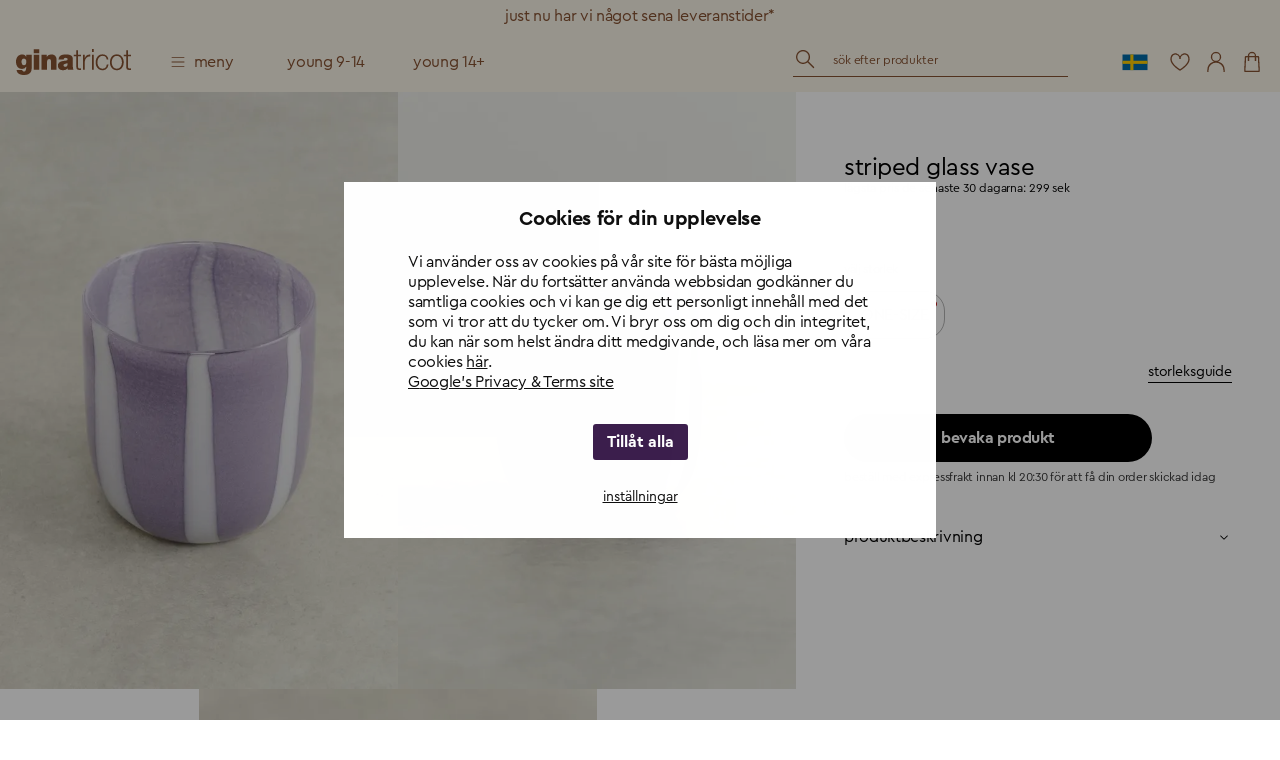

--- FILE ---
content_type: application/javascript; charset=UTF-8
request_url: https://www.ginatricot.com/_next/static/chunks/pages/%5Bmarket%5D/product/%5Bid%5D-390bcad53f8c68f2.js
body_size: 36940
content:
(self.webpackChunk_N_E=self.webpackChunk_N_E||[]).push([[5324],{50308:function(e){e.exports=function(){}},98095:function(e,a,r){(window.__NEXT_P=window.__NEXT_P||[]).push(["/[market]/product/[id]",function(){return r(66371)}])},10290:function(e,a,r){"use strict";r.d(a,{Z:function(){return v}});var t=r(63366),m=r(87462),n=r(67294),s=r(90512),d=r(58510),u=r(2101),i=r(64961),l=r(99934),h=r(84401),o=r(36228),c=r(1977),x=r(8027);function getIconButtonUtilityClass(e){return(0,x.ZP)("MuiIconButton",e)}let g=(0,c.Z)("MuiIconButton",["root","disabled","colorInherit","colorPrimary","colorSecondary","colorError","colorInfo","colorSuccess","colorWarning","edgeStart","edgeEnd","sizeSmall","sizeMedium","sizeLarge"]);var p=r(85893);let b=["edge","children","className","color","disabled","disableFocusRipple","size"],useUtilityClasses=e=>{let{classes:a,disabled:r,color:t,edge:m,size:n}=e,s={root:["root",r&&"disabled","default"!==t&&"color".concat((0,o.Z)(t)),m&&"edge".concat((0,o.Z)(m)),"size".concat((0,o.Z)(n))]};return(0,d.Z)(s,getIconButtonUtilityClass,a)},f=(0,i.ZP)(h.Z,{name:"MuiIconButton",slot:"Root",overridesResolver:(e,a)=>{let{ownerState:r}=e;return[a.root,"default"!==r.color&&a["color".concat((0,o.Z)(r.color))],r.edge&&a["edge".concat((0,o.Z)(r.edge))],a["size".concat((0,o.Z)(r.size))]]}})(e=>{let{theme:a,ownerState:r}=e;return(0,m.Z)({textAlign:"center",flex:"0 0 auto",fontSize:a.typography.pxToRem(24),padding:8,borderRadius:"50%",overflow:"visible",color:(a.vars||a).palette.action.active,transition:a.transitions.create("background-color",{duration:a.transitions.duration.shortest})},!r.disableRipple&&{"&:hover":{backgroundColor:a.vars?"rgba(".concat(a.vars.palette.action.activeChannel," / ").concat(a.vars.palette.action.hoverOpacity,")"):(0,u.Fq)(a.palette.action.active,a.palette.action.hoverOpacity),"@media (hover: none)":{backgroundColor:"transparent"}}},"start"===r.edge&&{marginLeft:"small"===r.size?-3:-12},"end"===r.edge&&{marginRight:"small"===r.size?-3:-12})},e=>{var a;let{theme:r,ownerState:t}=e,n=null==(a=(r.vars||r).palette)?void 0:a[t.color];return(0,m.Z)({},"inherit"===t.color&&{color:"inherit"},"inherit"!==t.color&&"default"!==t.color&&(0,m.Z)({color:null==n?void 0:n.main},!t.disableRipple&&{"&:hover":(0,m.Z)({},n&&{backgroundColor:r.vars?"rgba(".concat(n.mainChannel," / ").concat(r.vars.palette.action.hoverOpacity,")"):(0,u.Fq)(n.main,r.palette.action.hoverOpacity)},{"@media (hover: none)":{backgroundColor:"transparent"}})}),"small"===t.size&&{padding:5,fontSize:r.typography.pxToRem(18)},"large"===t.size&&{padding:12,fontSize:r.typography.pxToRem(28)},{["&.".concat(g.disabled)]:{backgroundColor:"transparent",color:(r.vars||r).palette.action.disabled}})}),y=n.forwardRef(function(e,a){let r=(0,l.Z)({props:e,name:"MuiIconButton"}),{edge:n=!1,children:d,className:u,color:i="default",disabled:h=!1,disableFocusRipple:o=!1,size:c="medium"}=r,x=(0,t.Z)(r,b),g=(0,m.Z)({},r,{edge:n,color:i,disabled:h,disableFocusRipple:o,size:c}),y=useUtilityClasses(g);return(0,p.jsx)(f,(0,m.Z)({className:(0,s.Z)(y.root,u),centerRipple:!0,focusRipple:!o,disabled:h,ref:a},x,{ownerState:g,children:d}))});var v=y},66371:function(e,a,r){"use strict";r.r(a),r.d(a,{default:function(){return eY}});var t=r(85893),m=r(9008),n=r.n(m),s=r(11163),d=r(60159),u=r(17452),i=r(88360),l=r(48882),h=r(24049),o=r(67294),c=r(20351),x=r.n(c),g=r(15578),p=r(51480),b=r(95032),f=r(76866),product_grid_simple=e=>{let{depictMarket:a,depictRecommendationsType:r,depictProductId:m,disableSectionSpacing:n,tracking:s}=e,[u,i]=(0,o.useState)([]),{apiClient:h,market:c,t:y}=(0,l.E)(),v={title:y("bricks/ProductGrid/depictTitle","Recommended products")};(0,o.useEffect)(()=>{(async()=>{try{if(r){let e=await (0,d.uM)(c,a,m,r),t=e.map(e=>({itemType:"product",product:e}));i(t)}}catch(e){console.error(e)}})()},[h,a,m,r,c]);let j=(0,o.useCallback)(()=>{p.ZP.promotionImpression(c,s)},[c,s]);return(0,t.jsxs)(b.$0,{className:x().root,rhythm:"regular",disableSpacing:n,children:[(0,t.jsx)(b.W2,{className:x().header,component:"header",maxWidth:"md",children:(0,t.jsx)(b.ZT,{variant:"h4",component:"h3",children:v.title})}),(0,t.jsx)(f.Z,{Component:"div",onImpression:j,children:(0,t.jsx)(g.Z,{gridItems:u})})]})},y=r(90512),v=r(19694),j=r.n(v),w=r(9271);let k={OUT_OF_STOCK:"OUT_OF_STOCK"};var S=r(2648),X=r(61773),_=r(45697),z=r.n(_),L=r(57338),C=r(83351),D=r.n(C),T=r(51418),P=r(34057);let B=z().shape({code:z().string.isRequired,size:z().string.isRequired,stockStatus:z().oneOf(["HIGH_IN_STOCK","LOW_IN_STOCK","INFINITE","OUT_OF_STOCK"]).isRequired,inStock:z().bool,isLowStock:z().bool}),M=z().shape({available:z().bool.isRequired,code:z().string.isRequired,name:z().string.isRequired}),I=z().shape({baseColor:z().object.isRequired,swatch:z().string.isRequired,url:z().string.isRequired,code:z().string}),N=z().shape({baseColor:z().string,campaignIcons:z().arrayOf(z().string),code:z().string.isRequired,color:z().string,composition:z().string,currentPrice:z().string,currentPriceUnformatted:z().oneOfType([z().string,z().number]),defaultCategoryCode:z().any,description:z().string,fit:z().string,hasDiscount:z().bool,hasFetchedLowestPrice:z().any,icons:z().arrayOf(z().string),images:z().oneOfType([z().arrayOf(z().string),z().arrayOf(z().object)]).isRequired,inStock:z().bool,isReservable:z().any,marketingDescription:z().string,marketingIcons:z().arrayOf(z().string),materialOptional1:z().string,materialOptional2:z().string,materialOptional3:z().string,measurement:z().string,modelImageInfo:z().string,name:z().string,oldPrice:z().string,oldPriceUnformatted:z().oneOfType([z().string,z().number]),phrases:z().arrayOf(z().string),productOptional1:z().string,productOptional2:z().string,productOptional3:z().string,productionUnit:z().string,promotions:z().any,qualityIcons:z().arrayOf(z().string),relationGroups:z().any,reviews:z().any,sizes:z().arrayOf(M),skus:z().arrayOf(B),supplier:z().string,swatches:z().arrayOf(I),washingInstructions:z().string}),G="OUT_OF_STOCK";function GiftcardProduct(e){let{product:a,scope:r,t:m}=e,{addGiftCardItem:n}=(0,T.Bi)(),[s,d]=o.useState(!1),[u,i]=o.useState(""),[l,h]=o.useState(""),[c,x]=o.useState(""),[g,f]=o.useState(!1),v=o.useRef(""),[j,w,k]=o.useMemo(()=>{let e=(0,L.qC)(a.currentPriceUnformatted);try{let r=m("product/custom_pricing/".concat(a.code,"/default_values"),"50|100").split("|");return[r,parseFloat(m("product/custom_pricing/".concat(a.code,"/upper_bound"),"10000")),e]}catch(e){return console.error("Error parsing giftcard pricing config:",e),[[],1e4,0]}},[a.currentPriceUnformatted,a.code,m]),S=o.useCallback(e=>{x(e);let a=parseFloat(e);f(a>=parseFloat(k.toString())&&a<=w),v.current=a.toString()},[k,w]),X=o.useCallback(async()=>{if(!g){i(m("bricks/ProductDetails/buy-button/giftcard/choose-amount","Choose amount")),setTimeout(()=>i(""),3e3);return}try{await n(a.skus[0].code,parseFloat(v.current).toFixed(2)),(0,p.Xq)(r,{id:a.code,name:a.name,price:Number(v.current),category:a.defaultCategoryCode,variant:a.skus[0].code,color:a.color,quantity:1},"Detail"),h(m("bricks/ProductDetails/buy-button/desktop/added-to-cart","Added to cart")),setTimeout(()=>h(""),3e3)}catch(a){var e;console.error(a),i(m("bricks/ProductDetails/buy-button/error/".concat(null==a?void 0:null===(e=a.message)||void 0===e?void 0:e.toLowerCase()),m("bricks/ProductDetails/buy-button/error/generic","Could not add product"))),setTimeout(()=>i(""),3e3)}},[g,n,a.skus,a.code,a.name,a.defaultCategoryCode,a.color,r,m]),_=o.useCallback(e=>{S(e.target.value)},[S]),z=o.useCallback(()=>{S(""),d(!0)},[S]),C=o.useCallback(e=>{d(!1),S(e.currentTarget.value)},[S]),B=m("bricks/ProductDetails/buy-button/desktop/add-to-cart","Add to cart");return u?B=u:a.inStock?l?B=l:g||(B=m("bricks/ProductDetails/buy-button/giftcard/choose-amount","Choose amount")):B=m("bricks/ProductDetails/buy-button/desktop/out-of-stock","Out of stock"),(0,t.jsxs)(t.Fragment,{children:[(0,t.jsxs)("div",{className:(0,y.Z)(D().gutters),children:[(0,t.jsxs)("div",{className:D().chips,children:[j.map(e=>(0,t.jsx)(b.Af,{className:(0,y.Z)(D().sizeChip,{[D().selectedChip]:c===e&&!s}),component:"button",label:e,onClick:C,selected:c===e&&!s,value:e,clickable:!0,disabled:a.stockStatus===G},"".concat(a.code,"_").concat(e))),(0,t.jsx)(b.Af,{component:"button",label:m("product/custom_pricing/".concat(a.code,"/custom"),"custom"),onClick:z,className:(0,y.Z)(D().sizeChip,{[D().selectedChip]:s}),selected:s,value:a.code,clickable:!0,disabled:a.stockStatus===G},"".concat(a.code,"_custom"))]}),(0,t.jsx)(P.Z,{in:s,unmountOnExit:!0,children:(0,t.jsxs)("form",{noValidate:!0,children:[(0,t.jsx)(b.nv,{className:D().giftcardInput,type:"number",fullWidth:!0,label:m("product/custom_pricing/".concat(a.code,"/enter_amount"),"enter amount"),onChange:_}),(0,t.jsx)("span",{className:D().customGiftcardByline,children:"".concat(m("product/custom_pricing/".concat(a.code,"/custom_price_range"),"the amount must be between")," ").concat(k," - ").concat(m("product/custom_pricing/".concat(a.code,"/upper_bound"),"10000"))})]})})]}),(0,t.jsx)("div",{className:(0,y.Z)(D().gutters),children:(0,t.jsx)("div",{className:D().submitContainer,children:(0,t.jsx)(b.zx,{className:(0,y.Z)({[D().submitDisabled]:l,[D().submitError]:u,[D().isInvalidGiftcardValueError]:u}),onClick:X,fullWidth:!0,disabled:a.stockStatus===G,children:B})})})]})}GiftcardProduct.propTypes={product:N.isRequired,scope:z().string.isRequired,t:z().func.isRequired};var R=r(50308),F=r.n(R);function OneSizeProduct(e){let{isOutOfStock:a,handleOpenWatchProductDialog:r,product:m,scope:n,t:s,variant:d}=e,{addCartItem:u}=(0,T.Bi)(),[i,l]=o.useState(""),[h,c]=o.useState(""),x=o.useCallback(async()=>{try{await u(m.skus[0].code),(0,p.Xq)(n,{id:m.code,name:m.name,price:Number(parseFloat(m.currentPriceUnformatted).toFixed(2)),category:m.defaultCategoryCode,variant:m.skus[0].code,color:m.color,quantity:1},"Detail"),c(s("bricks/ProductDetails/buy-button/desktop/added-to-cart","Added to cart")),setTimeout(()=>c(""),3e3)}catch(a){var e;console.error(a),l(s("bricks/ProductDetails/buy-button/error/".concat(null==a?void 0:null===(e=a.message)||void 0===e?void 0:e.toLowerCase()),s("bricks/ProductDetails/buy-button/error/generic","Could not add product"))),setTimeout(()=>l(""),3e3)}},[u,m.skus,m.code,m.name,m.currentPriceUnformatted,m.defaultCategoryCode,m.color,n,s]),g=s("bricks/ProductDetails/buy-button/desktop/add-to-cart","Add to cart");return i?g=i:a&&"eu"!==n?g=s("bricks/ProductBuyFlow/notify-me-button","notify me"):m.inStock?h&&(g=h):g=s("bricks/ProductDetails/buy-button/desktop/out-of-stock","Out of stock"),(0,t.jsx)(b.zx,{className:(0,y.Z)({[D().submitDisabled]:h,[D().submitError]:i,[D().isInvalidGiftcardValueError]:i,[D().wishlistVariant]:"wishlist"===d,"MuiButton-wishlistVariant":"wishlist"===d}),onClick:a&&"eu"!==n?r:x,color:"inherit",fullWidth:!0,children:g})}OneSizeProduct.propTypes={isOutOfStock:z().bool,handleOpenWatchProductDialog:z().func,product:N.isRequired,scope:z().string.isRequired,t:z().func.isRequired,variant:z().string};var partials_SizeCheckbox=e=>{let{checked:a,className:r,label:m,onChange:n,value:s,...d}=e;return(0,t.jsxs)("label",{className:(0,y.Z)(D().sizeCheckbox,r),...d,children:[(0,t.jsx)("input",{className:D().sizeCheckboxInput,checked:a,onChange:n,value:s,type:"checkbox"}),(0,t.jsx)("span",{className:D().sizeCheckboxLabel,children:m})]})};let titleWatchProductFunction=(e,a)=>e?a("bricks/ProductBuyFlow/notify-me-product-title","notify me when the product is in stock"):a("bricks/ProductBuyFlow/notify-me-sizes-title","size out of stock?"),titleProductFunction=(e,a,r)=>e?r("bricks/ProductBuyFlow/notify-me-confirmation-title","you're all set!"):a;function toggleHeart(e){let{isAuthenticated:a,isProductSaved:r,product:t,trackingLabel:m,onAddToWishList:n,onDeleteWishlistItem:s,addToWishlistTracking:d,setOpenDialog:u}=e;if(a&&!r)n(t,m,a);else if(a&&r)s(t,m);else{u(!0);let e={id:t.code,price:t.currentPriceUnformatted};d(e,m,a)}}var A=r(31815),O=r(59530),E=r(83508),q=r(56542);let Z="CHARITY";var W=r(5678),H=r(26788),U=r(67053),K=r(84401),V=r(30351),Y=r(71452);let Q=(0,Y.Z)("Dialog",()=>r.e(6238).then(r.bind(r,86238)),{loading:()=>(0,t.jsx)(t.Fragment,{})}),SizeSelector=e=>{let{buttonContent:a,drawerIndex:r,handleOpenCart:m,handleOpenWatchProductDialog:n,handleReset:s,handleWatchProductDefaultSize:d,isArchived:u,isLoading:i,isOutOfStock:l,onChangeSize:h,onChangeWatchProductEmail:c,onChangeWatchProductSizes:x,onCloseDrawer:g,onCloseWatchProductDialog:f,onSubmit:v,onSubmitWatchProduct:j,onToggleSizeGuide:w,product:k,productError:S,sendToCheckout:X,showSuccessfullWatchMessage:_,showTempMessage:z,showWatchProductDialog:L,size:C,sizeObject:T,t:B,scope:M,variant:I="regular",watchProductEmail:N,watchProductSizes:G}=e,R=k.skus.filter(e=>"OUT_OF_STOCK"===e.stockStatus),Y=l&&"eu"!==M?n:F(),J=titleWatchProductFunction(l,B),$=titleProductFunction(_,J,B),ee=o.useRef();(0,U.Z)(ee,g);let ea=o.useRef(null);(0,U.Z)(ea,s);let[er,et]=o.useState(!1),[em,en]=o.useState(),{wishlistIds:es,onAddToWishList:ed,onDeleteWishlistItem:eu}=(0,H.c)(),{isAuthenticated:ei}=(0,W.Eu)(),el="wishlist"===I?"div":o.Fragment,eh=o.useCallback(()=>{toggleHeart({isAuthenticated:ei,isProductSaved:em,product:k,trackingLabel:"PDP",onAddToWishList:ed,onDeleteWishlistItem:eu,addToWishlistTracking:p.Mp,setOpenDialog:et})},[ei,em,k,ed,eu,"PDP"]),eo=o.useCallback(()=>{et(!1)},[]);o.useEffect(()=>{let e=es.find(e=>e===k.code);en(e)},[k.code,es]);let ec=o.useMemo(()=>{var e;let a=(null===(e=k.images)||void 0===e?void 0:e[0])||null;return"string"==typeof a?a:(null==a?void 0:a.url)||k.thumbnailUrl},[k.images,k.thumbnailUrl]);return(0,t.jsxs)(t.Fragment,{children:[k.productType!==Z&&(0,t.jsx)("div",{className:D().sizeGuides,children:(0,t.jsx)(b.rU,{component:K.Z,onClick:w,variant:"overline",className:(0,y.Z)(D().submitStepSizeGuideButton,D().hideOnMobile,{[D().hideAlways]:"wishlist"===I}),children:B("bricks/ProductDetails/size-guide","Size guide")})}),(0,t.jsxs)("div",{className:D().submitContainer,children:[1!==k.skus.length?(0,t.jsxs)(t.Fragment,{children:[(0,t.jsx)(b.zx,{className:(0,y.Z)({[D().submitDisabled]:i||z||u,[D().submitArchived]:u,[D().submitError]:S,[D().wishlistVariant]:"wishlist"===I,"MuiButton-wishlistVariant":"wishlist"===I}),onClick:l?Y:X?m:v,color:0===r?"inherit":"primary",style:1===r&&"wishlist"!==I?{backgroundColor:"transparent"}:{},fullWidth:!0,children:a}),(0,t.jsxs)(el,{ref:"wishlist"===I?ea:null,children:[(0,t.jsxs)(P.Z,{className:(0,y.Z)(D().submitStep,{[D().wishlistModeSubmit]:"wishlist"===I}),in:1===r&&!l,unmountOnExit:!0,children:[(0,t.jsx)("button",{"aria-label":B("bricks/ProductDetails/close-sizepicker","Close size picker panel"),type:"button",className:D().submitStepCloseBar,onClick:g,onKeyDown:e=>{e.shiftKey&&"Tab"===e.key&&g()}}),(0,t.jsxs)("div",{className:D().submitStepToolbar,children:[(0,t.jsx)("h5",{id:"sizelabel",className:D().submitStepSizeTitle,children:B("bricks/ProductDetails/choose-size","Choose size")}),(0,t.jsx)(b.hU,{className:D().submitStepCloseButton,onClick:g,edge:"end","aria-label":B("bricks/ProductDetails/close","Close size options"),children:(0,t.jsx)(A.Z,{})}),(0,t.jsx)("div",{className:(0,y.Z)(D().submitStepSizeGuideButtonWrapper,D().hideOnDesktop),children:(0,t.jsx)(b.rU,{component:K.Z,onClick:w,variant:"overline",className:D().submitStepSizeGuideButton,children:B("bricks/ProductDetails/size-guide","Size guide")})})]}),(0,t.jsx)(b.EI,{"aria-labelledby":"sizelabel",className:D().selectList,onChange:h,handleWatchProductDefaultSize:d,onClickWatchProductSize:n,value:C,disablePadding:!0,usage:"size",children:(k.skus||[]).map(e=>{let{size:a,code:r,inStock:m,isLowStock:n}=e;return(0,t.jsxs)(b.sN,{value:r,inStock:m,disabled:!m&&"eu"===M,className:(0,y.Z)(D().menuItem,{[D().menuItemDisabled]:!m}),tabIndex:0,onClick:()=>h(a),children:[(0,t.jsxs)("span",{className:(0,y.Z)({[D().outOfStock]:!m}),children:[a," "]}),!m&&"eu"!==M&&(0,t.jsx)("div",{className:(0,y.Z)(D().label,D().labelWatchProduct),role:"button",tabIndex:0,children:B("bricks/ProductBuyFlow/notify-me-remind","remind me")}),n&&(0,t.jsx)("div",{className:(0,y.Z)(D().label,D().labelLowStock),children:B("bricks/ProductBuyFlow/lowInStock","few left")}),(0,t.jsx)(b.iz,{className:D().menuItemDivider})]},r)})})]}),(0,t.jsxs)(P.Z,{className:D().submitStep,classes:{root:"wishlist"===I?D().collapseContainer:""},in:2===r,unmountOnExit:!0,children:[(0,t.jsxs)("div",{className:D().submitStepToolbar,children:[(0,t.jsx)("span",{className:D().submitTitle,children:B("bricks/ProductDetails/added-to-cart","Added to cart")}),(0,t.jsx)(b.hU,{className:D().submitStepCloseButton,onClick:g,edge:"end","aria-label":B("bricks/ProductDetails/close","Close cart summary"),children:(0,t.jsx)(A.Z,{})})]}),(0,t.jsxs)("div",{className:D().cartSummary,children:[(0,t.jsx)(b.pU,{className:D().cartSummaryImage,component:"img",src:ec}),(0,t.jsxs)("div",{children:[(0,t.jsx)("p",{className:D().productName,children:k.name}),(0,t.jsx)("p",{className:D().productSize,children:null==T?void 0:T.size})]}),(0,t.jsx)("p",{className:D().cartSummaryPrice,children:k.currentPrice})]})]})]})]}):(0,t.jsx)(OneSizeProduct,{isOutOfStock:l,handleOpenWatchProductDialog:n,product:k,t:B,scope:M,variant:I}),"wishlist"!==I&&"eu"!==M&&(0,t.jsxs)(t.Fragment,{children:[(0,t.jsxs)(b.zx,{className:(0,y.Z)(D().likeButton,{[D().savedProduct]:em}),onClick:eh,"aria-pressed":em,"aria-label":B("bricks/ProductDetails/favorite-button","Favorite"),children:[(0,t.jsx)(O.Z,{className:D().heartIcon}),(0,t.jsx)(E.Z,{className:D().filledHeartIcon})]}),(0,t.jsx)("span",{"aria-live":"polite",style:{position:"absolute",width:"1px",height:"1px",overflow:"hidden",clip:"rect(1px, 1px, 1px, 1px)"},children:B("bricks/ProductDetails/favorite-button",em?"Saved to favorite":"Favorite removed")})]}),L&&(0,t.jsxs)(Q,{open:L,onBackdropClick:f,TransitionProps:{direction:"up"},PaperProps:{classes:{root:D().watchProductDialog},elevation:0},children:[(0,t.jsx)(b.hU,{className:D().watchProductDialogClose,onClick:f,edge:"end",children:(0,t.jsx)(A.Z,{})}),(0,t.jsx)("h1",{className:D().watchProductDialogTitle,children:$}),(0,t.jsx)("p",{className:D().watchProductDialogText,children:_?B("bricks/ProductBuyFlow/notify-me-confirmation-text","keep an eye on your inbox"):B("bricks/ProductBuyFlow/notify-me-sizes-text","select your sizes and we’ll let you know when the style comes back!")}),!_&&(0,t.jsxs)("form",{onSubmit:j,children:[(0,t.jsx)("div",{className:D().watchProductDialogOptions,children:R.map((e,a)=>(0,t.jsx)(partials_SizeCheckbox,{label:e.size,value:e.code,checked:G.includes(e.code),onChange:x},a))}),(0,t.jsx)(b.nv,{className:D().textfield,label:B("bricks/ProductBuyFlow/notify-me-email-label","email"),onChange:c,value:N,fullWidth:!0,required:!0,disabled:N}),(0,t.jsx)(b.zx,{disabled:!(0,V.Ju)(N)||0===G.length,type:"submit",children:B("bricks/ProductBuyFlow/notify-me-confirmation-button","remind me")})]})]}),(0,t.jsx)(q.Z,{open:er,close:eo,t:B})]})]})};SizeSelector.propTypes={buttonContent:z().string.isRequired,drawerIndex:z().number.isRequired,handleOpenCart:z().func.isRequired,handleOpenWatchProductDialog:z().func.isRequired,handleReset:z().func,handleWatchProductDefaultSize:z().func.isRequired,isArchived:z().bool,isLoading:z().bool.isRequired,isOutOfStock:z().bool.isRequired,onChangeSize:z().func.isRequired,onChangeWatchProductEmail:z().func.isRequired,onChangeWatchProductSizes:z().func.isRequired,onCloseDrawer:z().func.isRequired,onCloseWatchProductDialog:z().func.isRequired,onSubmit:z().func.isRequired,onSubmitWatchProduct:z().func.isRequired,onToggleSizeGuide:z().func.isRequired,product:N.isRequired,productError:z().any,sendToCheckout:z().bool.isRequired,showSuccessfullWatchMessage:z().bool.isRequired,showTempMessage:z().bool.isRequired,showWatchProductDialog:z().bool.isRequired,size:z().string.isRequired,sizeObject:z().object.isRequired,t:z().func.isRequired,scope:z().string,variant:z().string,watchProductEmail:z().string.isRequired,watchProductSizes:z().array.isRequired};var J=r(4298),$=r.n(J),ee=r(80407);let{ECOMID_CLIENTID:ea}=(0,V.jm)();var partials_SizeFinder=e=>{let{product:a,handleOpenWatchProductDialog:r}=e,{market:m}=(0,l.E)(),{addCartItem:n}=(0,T.Bi)(),s=(0,ee.cl)(m),d=(null==s?void 0:s.locale)||"en_GB",u=(0,o.useRef)(null),i=(0,o.useRef)(null),[h,c]=(0,o.useState)(!1);(0,o.useEffect)(()=>{let e=i.current,a=u.current;function handleInputFocus(){let e=null==a?void 0:a.querySelector('button, [href], input, select, textarea, [tabindex]:not([tabindex="-1"])');e instanceof HTMLElement&&e.focus()}function handleTrapFocus(){if(null==a?void 0:a.contains(document.activeElement)){let e=document.querySelector('iframe[src*="ecomid"]');e&&e.focus()}}return h&&e&&(e.tabIndex=0,e.addEventListener("focus",handleInputFocus),null==a||a.addEventListener("focusin",handleTrapFocus)),()=>{null==e||e.removeEventListener("focus",handleInputFocus),null==a||a.removeEventListener("focusin",handleTrapFocus)}},[h]);let{styleCode:x,skus:g,name:b}=a;if(!x||!ea)return null;let addToCart=async e=>{if(!e)return;await n(e);let r={id:a.code,name:a.name,price:a.currentPriceUnformatted,category:a.defaultCategoryCode,variant:e,color:a.color,quantity:1};(0,p.Xq)(m,r,"Detail")},getRecommendedSku=e=>{let a=null==g?void 0:g.find(a=>a.size===e);if(!(null==a?void 0:a.code)){console.error("No SKU found for size ".concat(e," in product ").concat(x));return}return a};return(0,t.jsxs)(t.Fragment,{children:[(0,t.jsx)("div",{id:"sizeFinder",ref:u,className:D().sizeFinderButtonWrapper}),h&&(0,t.jsx)("input",{name:"focusTrap",ref:i,tabIndex:-1,"aria-label":"Press Tab to return to sizeFinder",className:D().trapFocusCatcher}),(0,t.jsx)($(),{type:"module",async:!0,src:"https://modules.ecomid.com/loaders/v1/loader.js",onReady:()=>{try{var e,a,t;null===(t=window.ecomid)||void 0===t||null===(a=t.widgets)||void 0===a||null===(e=a.sizeFinder)||void 0===e||e.init("#sizeFinder",{clientId:ea,locale:d,opts:{productId:x,callbacks:{onOpen:()=>{c(!0),(0,p.ZY)(m)},onClose:()=>{c(!1)},onRecommendation:(e,a)=>{let r=getRecommendedSku(a);r&&(0,p.kI)(m,r.code,b||"")},onAddToCart:async(e,a)=>{let t=getRecommendedSku(a);if(t)try{await addToCart(t.code)}catch(e){"OUT_OF_STOCK"===e.message?null==r||r(t.code):console.error("Unknown cart error:",e.message)}}}},overrides:{widget:{icon:null}}})}catch(e){console.error(e)}}})]})};let er=(0,Y.Z)("Dialog",()=>r.e(6238).then(r.bind(r,86238)),{loading:()=>(0,t.jsx)(t.Fragment,{})}),SizeSelectorButtons=e=>{var a;let{buttonContent:r,drawerIndex:m,handleOpenCart:n,handleOpenWatchProductDialog:s,handleReset:d,handleWatchProductDefaultSize:u,isArchived:i,isLoading:l,isOutOfStock:h,onChangeSize:c,onChangeWatchProductEmail:x,onChangeWatchProductSizes:g,onCloseDrawer:f,onCloseWatchProductDialog:v,onSubmit:j,onSubmitWatchProduct:w,onToggleSizeGuide:k,product:S,productError:X,sendToCheckout:_,showSuccessfullWatchMessage:z,showTempMessage:L,showWatchProductDialog:C,size:T,sizeObject:B,t:M,scope:I,variant:N="regular",watchProductEmail:G,watchProductSizes:R}=e,F=S.skus.filter(e=>"OUT_OF_STOCK"===e.stockStatus),Y=_?n:j,Q=titleWatchProductFunction(h,M),J=titleProductFunction(z,Q,M),$=o.useRef();(0,U.Z)($,f);let ee=o.useRef(null);(0,U.Z)(ee,d);let[ea,et]=o.useState(!1),[em,en]=o.useState(),[es,ed]=o.useState(T||null),{wishlistIds:eu,onAddToWishList:ei,onDeleteWishlistItem:el}=(0,H.c)(),{isAuthenticated:eh}=(0,W.Eu)(),eo="wishlist"===N?"div":o.Fragment,ec=o.useCallback(()=>{toggleHeart({isAuthenticated:eh,isProductSaved:em,product:S,trackingLabel:"PDP",onAddToWishList:ei,onDeleteWishlistItem:el,addToWishlistTracking:p.Mp,setOpenDialog:et})},[eh,em,S,ei,el,"PDP"]),ex=o.useCallback(()=>{et(!1)},[]);o.useEffect(()=>{let e=eu.find(e=>e===S.code);en(e)},[S.code,eu]);let eg=S.skus;r=null===es?M("bricks/ProductDetails/buy-button/desktop/choose-size","Choose size"):es.inStock?M("bricks/ProductDetails/add-to-cart","Add to cart"):M("bricks/ProductBuyFlow/notify-me-remind","Remind me");let ep=eg.find(e=>e.code===(null==es?void 0:es.code)),eb=ep?ep.inStock?ep.isLowStock?M("bricks/ProductDetails/few-left","Few left"):null:M("bricks/ProductDetails/soldout","Soldout"):null,ef=(null==es?void 0:es.label)?M("bricks/ProductDetails/chosen-size","Chosen size: "):M("bricks/ProductDetails/chose-size","Chose size"),ey=ep?ep.inStock?ep.isLowStock?"lowStockIndicator":null:"outOfStockIndicator":null,ev=["ONESZ","OS","ONE SIZE","onesize","ONESIZE"],ej=eg.find(e=>ev.includes(String(e.size).toUpperCase())),ew=o.useMemo(()=>ej?[{...ej,size:"ONE-SIZE"}]:eg,[ej,eg]);o.useEffect(()=>{if(1===ew.length&&!es){let e=ew[0];ed({code:e.code,label:e.size,inStock:e.inStock,isLowStock:e.isLowStock})}},[ew,es]);let ek=o.useMemo(()=>{var e;let a=(null===(e=S.images)||void 0===e?void 0:e[0])||null;return"string"==typeof a?a:(null==a?void 0:a.url)||S.thumbnailUrl},[S.images,S.thumbnailUrl]);return(0,t.jsxs)(t.Fragment,{children:[(0,t.jsxs)("div",{className:D().sizeBtnsHolder,children:[(0,t.jsxs)("div",{className:D().topRow,children:[(0,t.jsxs)("p",{children:[ef,(0,t.jsx)("span",{className:D().chosenSize,children:null!==(a=null==es?void 0:es.label)&&void 0!==a?a:""})]}),(0,t.jsxs)("p",{children:[(0,t.jsx)("span",{className:ey?D()[ey]:void 0}),eb]})]}),(0,t.jsx)("div",{className:D().sizeBtns,role:"menu","aria-label":M("containers/ProductBuyFlow/size-selection","Size selection"),children:ew.map(e=>{let{size:a,inStock:m,isLowStock:n,code:s}=e;return(0,t.jsxs)(b.sN,{value:s,role:"menuitem",disabled:!m&&"eu"===I,className:(0,y.Z)(D().menuItem,{[D().menuItemDisabled]:!m,[D().activeMenuItem]:(null==es?void 0:es.code)===s}),style:{width:"ONE-SIZE"===a?"fit-content":void 0},tabIndex:0,onClick:()=>{ed({code:s,label:a,inStock:m,isLowStock:n}),m||"eu"===I||(r=M("bricks/ProductBuyFlow/notify-me-remind","Remind me"))},children:[(0,t.jsx)("span",{className:(0,y.Z)({[D().outOfStock]:!m}),children:a}),m&&n&&(0,t.jsx)("span",{className:D().lowStockIndicator}),!m&&(0,t.jsx)("span",{className:D().outOfStockIndicator})]},s)})}),(0,t.jsxs)("div",{className:D().sizeInfo,children:[(0,t.jsx)("div",{className:D().sizeGuides,children:(0,t.jsx)("div",{className:D().sizeFinder,children:(0,t.jsx)(partials_SizeFinder,{product:S,handleOpenWatchProductDialog:s})})}),S.productType!==Z&&(0,t.jsx)("div",{className:D().sizeGuides,children:(0,t.jsx)(b.rU,{component:K.Z,onClick:k,variant:"overline",className:(0,y.Z)(D().submitStepSizeGuideButton,{[D().hideAlways]:"wishlist"===N}),children:M("bricks/ProductDetails/size-guide","Size table ")})})]})]}),(0,t.jsxs)("div",{className:D().submitContainer,children:[1!==S.skus.length?(0,t.jsxs)(t.Fragment,{children:[(0,t.jsx)(b.zx,{className:(0,y.Z)({[D().submitDisabled]:l||L||i,[D().submitArchived]:i,[D().submitError]:X,[D().wishlistVariant]:"wishlist"===N,"MuiButton-wishlistVariant":"wishlist"===N}),onClick:()=>{if(!es)return;let e=eg.find(e=>e.code===es.code);e&&(e.inStock||"eu"===I?(c({target:{value:e.code,name:e.code}}),Y()):(u(e.code),s()))},color:0===m?"inherit":"primary",style:{...1===m&&"wishlist"!==N?{backgroundColor:"#000"}:{},...null===es?{backgroundColor:"#8F8F8F",color:"#fff",opacity:1,cursor:"not-allowed"}:{}},fullWidth:!0,disabled:null===es,children:r}),(0,t.jsx)(eo,{ref:"wishlist"===N?ee:null,children:(0,t.jsxs)(P.Z,{className:D().submitStep,classes:{root:"wishlist"===N?D().collapseContainer:""},in:2===m,unmountOnExit:!0,children:[(0,t.jsxs)("div",{className:D().submitStepToolbar,children:[(0,t.jsx)("span",{className:D().submitTitle,children:M("bricks/ProductDetails/added-to-cart","Added to cart")}),(0,t.jsx)(b.hU,{className:D().submitStepCloseButton,onClick:f,edge:"end","aria-label":M("bricks/ProductDetails/close","Close cart summary"),children:(0,t.jsx)(A.Z,{})})]}),(0,t.jsxs)("div",{className:D().cartSummary,children:[(0,t.jsx)(b.pU,{className:D().cartSummaryImage,component:"img",src:ek}),(0,t.jsxs)("div",{children:[(0,t.jsx)("p",{className:D().productName,children:S.name}),(0,t.jsx)("p",{className:D().productSize,children:null==B?void 0:B.size})]}),(0,t.jsx)("p",{className:D().cartSummaryPrice,children:S.currentPrice})]})]})})]}):(0,t.jsx)(OneSizeProduct,{isOutOfStock:h,handleOpenWatchProductDialog:s,product:S,t:M,scope:I,variant:N}),"wishlist"!==N&&"eu"!==I&&(0,t.jsxs)(t.Fragment,{children:[(0,t.jsxs)(b.zx,{className:(0,y.Z)(D().likeButton,{[D().savedProduct]:em}),onClick:ec,"aria-pressed":em,"aria-label":M("bricks/ProductDetails/favorite-button","Favorite"),children:[(0,t.jsx)(O.Z,{className:D().heartIcon}),(0,t.jsx)(E.Z,{className:D().filledHeartIcon})]}),(0,t.jsx)("span",{"aria-live":"polite",style:{position:"absolute",width:"1px",height:"1px",overflow:"hidden",clip:"rect(1px, 1px, 1px, 1px)"},children:M("bricks/ProductDetails/favorite-button",em?"Saved to favorite":"Favorite removed")})]}),C&&(0,t.jsxs)(er,{open:C,onBackdropClick:v,TransitionProps:{direction:"up"},PaperProps:{classes:{root:D().watchProductDialog},elevation:0},children:[(0,t.jsx)(b.hU,{className:D().watchProductDialogClose,onClick:v,edge:"end",children:(0,t.jsx)(A.Z,{})}),(0,t.jsx)("h1",{className:D().watchProductDialogTitle,children:J}),(0,t.jsx)("p",{className:D().watchProductDialogText,children:z?M("bricks/ProductBuyFlow/notify-me-confirmation-text","keep an eye on your inbox"):M("bricks/ProductBuyFlow/notify-me-sizes-text","select your sizes and we’ll let you know when the style comes back!")}),!z&&(0,t.jsxs)("form",{onSubmit:w,children:[(0,t.jsx)("div",{className:D().watchProductDialogOptions,children:F.map((e,a)=>(0,t.jsx)(partials_SizeCheckbox,{label:e.size,value:e.code,checked:R.includes(e.code),onChange:g},a))}),(0,t.jsx)(b.nv,{className:D().textfield,label:M("bricks/ProductBuyFlow/notify-me-email-label","email"),onChange:x,value:G,fullWidth:!0,required:!0,disabled:G}),(0,t.jsx)(b.zx,{disabled:!(0,V.Ju)(G)||0===R.length,type:"submit",children:M("bricks/ProductBuyFlow/notify-me-confirmation-button","remind me")})]})]}),(0,t.jsx)(q.Z,{open:ea,close:ex,t:M})]})]})};SizeSelectorButtons.propTypes={buttonContent:z().string.isRequired,drawerIndex:z().number.isRequired,handleOpenCart:z().func.isRequired,handleOpenWatchProductDialog:z().func.isRequired,handleReset:z().func,handleWatchProductDefaultSize:z().func.isRequired,isArchived:z().bool,isLoading:z().bool.isRequired,isOutOfStock:z().bool.isRequired,onChangeSize:z().func.isRequired,onChangeWatchProductEmail:z().func.isRequired,onChangeWatchProductSizes:z().func.isRequired,onCloseDrawer:z().func.isRequired,onCloseWatchProductDialog:z().func.isRequired,onSubmit:z().func.isRequired,onSubmitWatchProduct:z().func.isRequired,onToggleSizeGuide:z().func.isRequired,product:N.isRequired,productError:z().any,sendToCheckout:z().bool.isRequired,showSuccessfullWatchMessage:z().bool.isRequired,showTempMessage:z().bool.isRequired,showWatchProductDialog:z().bool.isRequired,size:z().string.isRequired,sizeObject:z().object.isRequired,t:z().func.isRequired,scope:z().string,variant:z().string,watchProductEmail:z().string.isRequired,watchProductSizes:z().array.isRequired};var et=r(65891),em={title:"Gr\xf6\xdfentabelle",accordionTranslations:{sizesTitle:"gr\xf6\xdfe ausw\xe4hlen",measuringGuideTitle:"so messen Sie: "},categories:[{id:1,keys:[184,2536],title:"jeans, hosen & shorts",description:void 0,sizes:["XXS","XS","S","M","L","XL","XXL","32","34","36","38","40","42","44","46","48","50"],tableColumns:[{label:"bereich"},{label:"zentimeter"}],tableData:{"":[{header:"taille",measurement:"-"},{header:"h\xfcfte",measurement:"-"},{header:"Schrittl\xe4nge",measurement:"-"}],XXS:[{header:"taille",measurement:"58"},{header:"h\xfcfte",measurement:"83"},{header:"Schrittl\xe4nge",measurement:"76"}],XS:[{header:"taille",measurement:"62"},{header:"h\xfcfte",measurement:"87"},{header:"Schrittl\xe4nge",measurement:"77"}],S:[{header:"taille",measurement:"68"},{header:"h\xfcfte",measurement:"93"},{header:"Schrittl\xe4nge",measurement:"78"}],M:[{header:"taille",measurement:"74"},{header:"h\xfcfte",measurement:"99"},{header:"Schrittl\xe4nge",measurement:"79"}],L:[{header:"taille",measurement:"80"},{header:"h\xfcfte",measurement:"105"},{header:"Schrittl\xe4nge",measurement:"79"}],XL:[{header:"taille",measurement:"88"},{header:"h\xfcfte",measurement:"113"},{header:"Schrittl\xe4nge",measurement:"80"}],XXL:[{header:"taille",measurement:"96"},{header:"h\xfcfte",measurement:"121"},{header:"Schrittl\xe4nge",measurement:"80"}],32:[{header:"taille",measurement:"62"},{header:"h\xfcfte",measurement:"87"},{header:"Schrittl\xe4nge",measurement:"76"}],34:[{header:"taille",measurement:"66"},{header:"h\xfcfte",measurement:"91"},{header:"Schrittl\xe4nge",measurement:"77"}],36:[{header:"taille",measurement:"70"},{header:"h\xfcfte",measurement:"95"},{header:"Schrittl\xe4nge",measurement:"78"}],38:[{header:"taille",measurement:"74"},{header:"h\xfcfte",measurement:"99"},{header:"Schrittl\xe4nge",measurement:"79"}],40:[{header:"taille",measurement:"75"},{header:"h\xfcfte",measurement:"103"},{header:"Schrittl\xe4nge",measurement:"80"}],42:[{header:"taille",measurement:"82"},{header:"h\xfcfte",measurement:"107"},{header:"Schrittl\xe4nge",measurement:"80"}],44:[{header:"taille",measurement:"86"},{header:"h\xfcfte",measurement:"111"},{header:"Schrittl\xe4nge",measurement:"81"}],46:[{header:"taille",measurement:"90"},{header:"h\xfcfte",measurement:"115"},{header:"Schrittl\xe4nge",measurement:"81"}],48:[{header:"taille",measurement:"95"},{header:"h\xfcfte",measurement:"120"},{header:"Schrittl\xe4nge",measurement:"82"}],50:[{header:"taille",measurement:"100"},{header:"h\xfcfte",measurement:"125"},{header:"Schrittl\xe4nge",measurement:"82"}]},tableDataAdditions:[{title:"petite",text:"-5 cm bei der Innenbeinl\xe4nge"},{title:"tall",text:"+5 cm bei der Innenbeinl\xe4nge"}],sizeGuideImage:"https://ginatricot-cms.imgix.net/media/cms/size-guide/mg_bottoms_image.jpg?w=164&h=286",sizeGuideText:[{header:"A. taille",text:"Der Taillenumfang wird an der schmalsten Stelle der Taille gemessen."},{header:"B. h\xfcfte",text:"Der H\xfcftumfang wird an der breitesten Stelle der H\xfcfte gemessen (ca. 20 cm unterhalb der Taille)."},{header:"C. Schrittl\xe4nge",text:"Die Innenbeinl\xe4nge wird entlang der Beininnenseite bis zum Boden gemessen. Barfu\xdf sein."}]},{id:2,keys:[259,1473],title:"pullover & tops",description:void 0,sizes:["XXS","XS","S","M","L","XL","XXL","32","34","36","38","40","42","44","46","48","50"],tableColumns:[{label:"bereich"},{label:"zentimeter"}],tableData:{"":[{header:"Brustumfang",measurement:"-"},{header:"taille",measurement:"-"},{header:"h\xfcfte",measurement:"-"},{header:"\xc4rmell\xe4nge",measurement:"-"}],XXS:[{header:"Brustumfang",measurement:"76"},{header:"taille",measurement:"58"},{header:"h\xfcfte",measurement:"83"},{header:"\xc4rmell\xe4nge",measurement:"57"}],XS:[{header:"Brustumfang",measurement:"80"},{header:"taille",measurement:"62"},{header:"h\xfcfte",measurement:"87"},{header:"\xc4rmell\xe4nge",measurement:"58"}],S:[{header:"Brustumfang",measurement:"86"},{header:"taille",measurement:"68"},{header:"h\xfcfte",measurement:"93"},{header:"\xc4rmell\xe4nge",measurement:"59"}],M:[{header:"Brustumfang",measurement:"92"},{header:"taille",measurement:"74"},{header:"h\xfcfte",measurement:"99"},{header:"\xc4rmell\xe4nge",measurement:"60"}],L:[{header:"Brustumfang",measurement:"98"},{header:"taille",measurement:"80"},{header:"h\xfcfte",measurement:"105"},{header:"\xc4rmell\xe4nge",measurement:"61"}],XL:[{header:"Brustumfang",measurement:"106"},{header:"taille",measurement:"88"},{header:"h\xfcfte",measurement:"113"},{header:"\xc4rmell\xe4nge",measurement:"62"}],XXL:[{header:"Brustumfang",measurement:"114"},{header:"taille",measurement:"96"},{header:"h\xfcfte",measurement:"121"},{header:"\xc4rmell\xe4nge",measurement:"63"}],32:[{header:"Brustumfang",measurement:"80"},{header:"taille",measurement:"62"},{header:"h\xfcfte",measurement:"87"},{header:"\xc4rmell\xe4nge",measurement:"58.5"}],34:[{header:"Brustumfang",measurement:"84"},{header:"taille",measurement:"66"},{header:"h\xfcfte",measurement:"91"},{header:"\xc4rmell\xe4nge",measurement:"59"}],36:[{header:"Brustumfang",measurement:"88"},{header:"taille",measurement:"70"},{header:"h\xfcfte",measurement:"95"},{header:"\xc4rmell\xe4nge",measurement:"59.5"}],38:[{header:"Brustumfang",measurement:"92"},{header:"taille",measurement:"74"},{header:"h\xfcfte",measurement:"99"},{header:"\xc4rmell\xe4nge",measurement:"60"}],40:[{header:"Brustumfang",measurement:"96"},{header:"taille",measurement:"75"},{header:"h\xfcfte",measurement:"103"},{header:"\xc4rmell\xe4nge",measurement:"60.5"}],42:[{header:"Brustumfang",measurement:"100"},{header:"taille",measurement:"82"},{header:"h\xfcfte",measurement:"107"},{header:"\xc4rmell\xe4nge",measurement:"61"}],44:[{header:"Brustumfang",measurement:"104"},{header:"taille",measurement:"86"},{header:"h\xfcfte",measurement:"111"},{header:"\xc4rmell\xe4nge",measurement:"61.5"}],46:[{header:"Brustumfang",measurement:"108"},{header:"taille",measurement:"90"},{header:"h\xfcfte",measurement:"115"},{header:"\xc4rmell\xe4nge",measurement:"62"}],48:[{header:"Brustumfang",measurement:"113"},{header:"taille",measurement:"95"},{header:"h\xfcfte",measurement:"120"},{header:"\xc4rmell\xe4nge",measurement:"62.5"}],50:[{header:"Brustumfang",measurement:"118"},{header:"taille",measurement:"100"},{header:"h\xfcfte",measurement:"125"},{header:"\xc4rmell\xe4nge",measurement:"63"}]},tableDataAdditions:[{title:"petite",text:"-3 cm | kurze Tops -1 cm mehr -2 cm | \xc4rmell\xe4nge -2 cm"},{title:"tall",text:"+3 cm | kurze Tops +1 cm mehr +2 cm | \xc4rmell\xe4nge +2 cm"}],sizeGuideImage:"https://ginatricot-cms.imgix.net/media/cms/size-guide/mg_tops_image.jpg?w=164&h=286",sizeGuideText:[{header:"A. Brustumfang",text:"Der Brustumfang wird an der gr\xf6\xdften Stelle der Brust gemessen. Messen Sie am besten mit einem glatten, ungepolsterten BH. Achten Sie darauf, dass das Ma\xdfband gerade \xfcber den R\xfccken verl\xe4uft."},{header:"B. taille",text:"Der Taillenumfang wird an der schmalsten Stelle der Taille gemessen."},{header:"C. h\xfcfte",text:"Der H\xfcftumfang wird an der breitesten Stelle der H\xfcfte gemessen (ca. 20 cm unterhalb der Taille)."},{header:"D. \xc4rmell\xe4nge",text:"Die Arml\xe4nge wird von der Schulterspitze \xfcber den Ellbogen bis zum Handgelenk gemessen. Der Arm sollte leicht gebeugt sein."}]},{id:3,keys:[73,983],title:"blusen & hemden",description:void 0,sizes:["XXS","XS","S","M","L","XL","XXL","32","34","36","38","40","42","44","46","48","50"],tableColumns:[{label:"bereich"},{label:"zentimeter"}],tableData:{"":[{header:"Brustumfang",measurement:"-"},{header:"taille",measurement:"-"},{header:"h\xfcfte",measurement:"-"},{header:"\xc4rmell\xe4nge",measurement:"-"}],XXS:[{header:"Brustumfang",measurement:"76"},{header:"taille",measurement:"58"},{header:"h\xfcfte",measurement:"83"},{header:"\xc4rmell\xe4nge",measurement:"57"}],XS:[{header:"Brustumfang",measurement:"80"},{header:"taille",measurement:"62"},{header:"h\xfcfte",measurement:"87"},{header:"\xc4rmell\xe4nge",measurement:"58"}],S:[{header:"Brustumfang",measurement:"86"},{header:"taille",measurement:"68"},{header:"h\xfcfte",measurement:"93"},{header:"\xc4rmell\xe4nge",measurement:"59"}],M:[{header:"Brustumfang",measurement:"92"},{header:"taille",measurement:"74"},{header:"h\xfcfte",measurement:"99"},{header:"\xc4rmell\xe4nge",measurement:"60"}],L:[{header:"Brustumfang",measurement:"98"},{header:"taille",measurement:"80"},{header:"h\xfcfte",measurement:"105"},{header:"\xc4rmell\xe4nge",measurement:"61"}],XL:[{header:"Brustumfang",measurement:"106"},{header:"taille",measurement:"88"},{header:"h\xfcfte",measurement:"113"},{header:"\xc4rmell\xe4nge",measurement:"62"}],XXL:[{header:"Brustumfang",measurement:"114"},{header:"taille",measurement:"96"},{header:"h\xfcfte",measurement:"121"},{header:"\xc4rmell\xe4nge",measurement:"63"}],32:[{header:"Brustumfang",measurement:"80"},{header:"taille",measurement:"62"},{header:"h\xfcfte",measurement:"87"},{header:"\xc4rmell\xe4nge",measurement:"58.5"}],34:[{header:"Brustumfang",measurement:"84"},{header:"taille",measurement:"66"},{header:"h\xfcfte",measurement:"91"},{header:"\xc4rmell\xe4nge",measurement:"59"}],36:[{header:"Brustumfang",measurement:"88"},{header:"taille",measurement:"70"},{header:"h\xfcfte",measurement:"95"},{header:"\xc4rmell\xe4nge",measurement:"59.5"}],38:[{header:"Brustumfang",measurement:"92"},{header:"taille",measurement:"74"},{header:"h\xfcfte",measurement:"99"},{header:"\xc4rmell\xe4nge",measurement:"60"}],40:[{header:"Brustumfang",measurement:"96"},{header:"taille",measurement:"75"},{header:"h\xfcfte",measurement:"103"},{header:"\xc4rmell\xe4nge",measurement:"60.5"}],42:[{header:"Brustumfang",measurement:"100"},{header:"taille",measurement:"82"},{header:"h\xfcfte",measurement:"107"},{header:"\xc4rmell\xe4nge",measurement:"61"}],44:[{header:"Brustumfang",measurement:"104"},{header:"taille",measurement:"86"},{header:"h\xfcfte",measurement:"111"},{header:"\xc4rmell\xe4nge",measurement:"61.5"}],46:[{header:"Brustumfang",measurement:"108"},{header:"taille",measurement:"90"},{header:"h\xfcfte",measurement:"115"},{header:"\xc4rmell\xe4nge",measurement:"62"}],48:[{header:"Brustumfang",measurement:"113"},{header:"taille",measurement:"95"},{header:"h\xfcfte",measurement:"120"},{header:"\xc4rmell\xe4nge",measurement:"62.5"}],50:[{header:"Brustumfang",measurement:"118"},{header:"taille",measurement:"100"},{header:"h\xfcfte",measurement:"125"},{header:"\xc4rmell\xe4nge",measurement:"63"}]},sizeGuideImage:"https://ginatricot-cms.imgix.net/media/cms/size-guide/mg_tops_image.jpg?w=164&h=286",sizeGuideText:[{header:"A. brust",text:"Der Brustumfang wird an der gr\xf6\xdften Stelle der Brust gemessen. Messen Sie am besten mit einem glatten, ungepolsterten BH. Achten Sie darauf, dass das Ma\xdfband gerade \xfcber den R\xfccken verl\xe4uft."},{header:"B. taille",text:"Der Taillenumfang wird an der schmalsten Stelle der Taille gemessen."},{header:"C. h\xfcfte",text:"Der H\xfcftumfang wird an der breitesten Stelle der H\xfcfte gemessen (ca. 20 cm unterhalb der Taille)."},{header:"D. \xc4rmell\xe4nge",text:"Die Arml\xe4nge wird von der Schulterspitze \xfcber den Ellbogen bis zum Handgelenk gemessen. Der Arm sollte leicht gebeugt sein."}]},{id:4,keys:[239,463],title:"kleider",description:void 0,sizes:["XXS","XS","S","M","L","XL","XXL","32","34","36","38","40","42","44","46","48","50"],tableColumns:[{label:"bereich"},{label:"zentimeter"}],tableData:{"":[{header:"Brustumfang",measurement:"-"},{header:"taille",measurement:"-"},{header:"h\xfcfte",measurement:"-"},{header:"\xc4rmell\xe4nge",measurement:"-"}],XXS:[{header:"Brustumfang",measurement:"76"},{header:"taille",measurement:"58"},{header:"h\xfcfte",measurement:"83"},{header:"\xc4rmell\xe4nge",measurement:"57"}],XS:[{header:"Brustumfang",measurement:"80"},{header:"taille",measurement:"62"},{header:"h\xfcfte",measurement:"87"},{header:"\xc4rmell\xe4nge",measurement:"58"}],S:[{header:"Brustumfang",measurement:"86"},{header:"taille",measurement:"68"},{header:"h\xfcfte",measurement:"93"},{header:"\xc4rmell\xe4nge",measurement:"59"}],M:[{header:"Brustumfang",measurement:"92"},{header:"taille",measurement:"74"},{header:"h\xfcfte",measurement:"99"},{header:"\xc4rmell\xe4nge",measurement:"60"}],L:[{header:"Brustumfang",measurement:"98"},{header:"taille",measurement:"80"},{header:"h\xfcfte",measurement:"105"},{header:"\xc4rmell\xe4nge",measurement:"61"}],XL:[{header:"Brustumfang",measurement:"106"},{header:"taille",measurement:"88"},{header:"h\xfcfte",measurement:"113"},{header:"\xc4rmell\xe4nge",measurement:"62"}],XXL:[{header:"Brustumfang",measurement:"114"},{header:"taille",measurement:"96"},{header:"h\xfcfte",measurement:"121"},{header:"\xc4rmell\xe4nge",measurement:"63"}],32:[{header:"Brustumfang",measurement:"80"},{header:"taille",measurement:"62"},{header:"h\xfcfte",measurement:"87"},{header:"\xc4rmell\xe4nge",measurement:"58.5"}],34:[{header:"Brustumfang",measurement:"84"},{header:"taille",measurement:"66"},{header:"h\xfcfte",measurement:"91"},{header:"\xc4rmell\xe4nge",measurement:"59"}],36:[{header:"Brustumfang",measurement:"88"},{header:"taille",measurement:"70"},{header:"h\xfcfte",measurement:"95"},{header:"\xc4rmell\xe4nge",measurement:"59.5"}],38:[{header:"Brustumfang",measurement:"92"},{header:"taille",measurement:"74"},{header:"h\xfcfte",measurement:"99"},{header:"\xc4rmell\xe4nge",measurement:"60"}],40:[{header:"Brustumfang",measurement:"96"},{header:"taille",measurement:"75"},{header:"h\xfcfte",measurement:"103"},{header:"\xc4rmell\xe4nge",measurement:"60.5"}],42:[{header:"Brustumfang",measurement:"100"},{header:"taille",measurement:"82"},{header:"h\xfcfte",measurement:"107"},{header:"\xc4rmell\xe4nge",measurement:"61"}],44:[{header:"Brustumfang",measurement:"104"},{header:"taille",measurement:"86"},{header:"h\xfcfte",measurement:"111"},{header:"\xc4rmell\xe4nge",measurement:"61.5"}],46:[{header:"Brustumfang",measurement:"108"},{header:"taille",measurement:"90"},{header:"h\xfcfte",measurement:"115"},{header:"\xc4rmell\xe4nge",measurement:"62"}],48:[{header:"Brustumfang",measurement:"113"},{header:"taille",measurement:"95"},{header:"h\xfcfte",measurement:"120"},{header:"\xc4rmell\xe4nge",measurement:"62.5"}],50:[{header:"Brustumfang",measurement:"118"},{header:"taille",measurement:"100"},{header:"h\xfcfte",measurement:"125"},{header:"\xc4rmell\xe4nge",measurement:"63"}]},tableDataAdditions:[{title:"petite",text:"-5 cm | Maxikleid -8 cm | Minikleid -3 cm | \xc4rmell\xe4nge -2 cm"},{title:"tall",text:"+5 cm | Maxikleid +8 cm | Minikleid +3 cm | \xc4rmell\xe4nge +2 cm"}],sizeGuideImage:"https://ginatricot-cms.imgix.net/media/cms/size-guide/mg_tops_image.jpg?w=164&h=286",sizeGuideText:[{header:"A. brust",text:"Der Brustumfang wird an der gr\xf6\xdften Stelle der Brust gemessen. Messen Sie am besten mit einem glatten, ungepolsterten BH. Achten Sie darauf, dass das Ma\xdfband gerade \xfcber den R\xfccken verl\xe4uft."},{header:"B. taille",text:"Der Taillenumfang wird an der schmalsten Stelle der Taille gemessen."},{header:"C. h\xfcfte",text:"Der H\xfcftumfang wird an der breitesten Stelle der H\xfcfte gemessen (ca. 20 cm unterhalb der Taille)."},{header:"D. \xc4rmell\xe4nge",text:"Die Arml\xe4nge wird von der Schulterspitze \xfcber den Ellbogen bis zum Handgelenk gemessen. Der Arm sollte leicht gebeugt sein."}]},{id:5,keys:[12,5043],title:"r\xf6cke",description:void 0,sizes:["XXS","XS","S","M","L","XL","XXL","32","34","36","38","40","42","44","46","48","50"],tableColumns:[{label:"bereich"},{label:"zentimeter"}],tableData:{"":[{header:"taille",measurement:"-"},{header:"h\xfcfte",measurement:"-"},{header:"l\xe4nge ab taille",measurement:"-"}],XXS:[{header:"taille",measurement:"58"},{header:"h\xfcfte",measurement:"83"},{header:"l\xe4nge ab taille",measurement:"105"}],XS:[{header:"taille",measurement:"62"},{header:"h\xfcfte",measurement:"87"},{header:"l\xe4nge ab taille",measurement:"106"}],S:[{header:"taille",measurement:"68"},{header:"h\xfcfte",measurement:"93"},{header:"l\xe4nge ab taille",measurement:"107"}],M:[{header:"taille",measurement:"74"},{header:"h\xfcfte",measurement:"99"},{header:"l\xe4nge ab taille",measurement:"108"}],L:[{header:"taille",measurement:"80"},{header:"h\xfcfte",measurement:"105"},{header:"l\xe4nge ab taille",measurement:"108"}],XL:[{header:"taille",measurement:"88"},{header:"h\xfcfte",measurement:"113"},{header:"l\xe4nge ab taille",measurement:"109"}],XXL:[{header:"taille",measurement:"96"},{header:"h\xfcfte",measurement:"121"},{header:"l\xe4nge ab taille",measurement:"109"}],32:[{header:"taille",measurement:"62"},{header:"h\xfcfte",measurement:"87"},{header:"l\xe4nge ab taille",measurement:"105"}],34:[{header:"taille",measurement:"66"},{header:"h\xfcfte",measurement:"91"},{header:"l\xe4nge ab taille",measurement:"106"}],36:[{header:"taille",measurement:"70"},{header:"h\xfcfte",measurement:"95"},{header:"l\xe4nge ab taille",measurement:"107"}],38:[{header:"taille",measurement:"74"},{header:"h\xfcfte",measurement:"99"},{header:"l\xe4nge ab taille",measurement:"108"}],40:[{header:"taille",measurement:"75"},{header:"h\xfcfte",measurement:"103"},{header:"l\xe4nge ab taille",measurement:"109"}],42:[{header:"taille",measurement:"82"},{header:"h\xfcfte",measurement:"107"},{header:"l\xe4nge ab taille",measurement:"109"}],44:[{header:"taille",measurement:"86"},{header:"h\xfcfte",measurement:"111"},{header:"l\xe4nge ab taille",measurement:"110"}],46:[{header:"taille",measurement:"90"},{header:"h\xfcfte",measurement:"115"},{header:"l\xe4nge ab taille",measurement:"110"}],48:[{header:"taille",measurement:"95"},{header:"h\xfcfte",measurement:"120"},{header:"l\xe4nge ab taille",measurement:"111"}],50:[{header:"taille",measurement:"100"},{header:"h\xfcfte",measurement:"125"},{header:"l\xe4nge ab taille",measurement:"111"}]},sizeGuideImage:"https://ginatricot-cms.imgix.net/media/cms/size-guide/mg_skirts_image.jpg?w=164&h=286",sizeGuideText:[{header:"A. taille",text:"Der Taillenumfang wird an der schmalsten Stelle der Taille gemessen."},{header:"B. h\xfcfte",text:"Der H\xfcftumfang wird an der breitesten Stelle der H\xfcfte gemessen (ca. 20 cm unterhalb der Taille)."},{header:"C. l\xe4nge ab taille",text:"Messen Sie die Au\xdfenseite des Beins von der Taille bis zum Boden."}]},{id:6,keys:[9,802],title:"jacken & blazer",description:void 0,sizes:["XXS","XS","S","M","L","XL","XXL","32","34","36","38","40","42","44","46","48","50"],tableColumns:[{label:"bereich"},{label:"zentimeter"}],tableData:{"":[{header:"Brustumfang",measurement:"-"},{header:"taille",measurement:"-"},{header:"h\xfcfte",measurement:"-"},{header:"\xc4rmell\xe4nge",measurement:"-"}],XXS:[{header:"Brustumfang",measurement:"76"},{header:"taille",measurement:"58"},{header:"h\xfcfte",measurement:"83"},{header:"\xc4rmell\xe4nge",measurement:"57"}],XS:[{header:"Brustumfang",measurement:"80"},{header:"taille",measurement:"62"},{header:"h\xfcfte",measurement:"87"},{header:"\xc4rmell\xe4nge",measurement:"58"}],S:[{header:"Brustumfang",measurement:"86"},{header:"taille",measurement:"68"},{header:"h\xfcfte",measurement:"93"},{header:"\xc4rmell\xe4nge",measurement:"59"}],M:[{header:"Brustumfang",measurement:"92"},{header:"taille",measurement:"74"},{header:"h\xfcfte",measurement:"99"},{header:"\xc4rmell\xe4nge",measurement:"60"}],L:[{header:"Brustumfang",measurement:"98"},{header:"taille",measurement:"80"},{header:"h\xfcfte",measurement:"105"},{header:"\xc4rmell\xe4nge",measurement:"61"}],XL:[{header:"Brustumfang",measurement:"106"},{header:"taille",measurement:"88"},{header:"h\xfcfte",measurement:"113"},{header:"\xc4rmell\xe4nge",measurement:"62"}],XXL:[{header:"Brustumfang",measurement:"114"},{header:"taille",measurement:"96"},{header:"h\xfcfte",measurement:"121"},{header:"\xc4rmell\xe4nge",measurement:"63"}],32:[{header:"Brustumfang",measurement:"80"},{header:"taille",measurement:"62"},{header:"h\xfcfte",measurement:"87"},{header:"\xc4rmell\xe4nge",measurement:"58.5"}],34:[{header:"Brustumfang",measurement:"84"},{header:"taille",measurement:"66"},{header:"h\xfcfte",measurement:"91"},{header:"\xc4rmell\xe4nge",measurement:"59"}],36:[{header:"Brustumfang",measurement:"88"},{header:"taille",measurement:"70"},{header:"h\xfcfte",measurement:"95"},{header:"\xc4rmell\xe4nge",measurement:"59.5"}],38:[{header:"Brustumfang",measurement:"92"},{header:"taille",measurement:"74"},{header:"h\xfcfte",measurement:"99"},{header:"\xc4rmell\xe4nge",measurement:"60"}],40:[{header:"Brustumfang",measurement:"96"},{header:"taille",measurement:"75"},{header:"h\xfcfte",measurement:"103"},{header:"\xc4rmell\xe4nge",measurement:"60.5"}],42:[{header:"Brustumfang",measurement:"100"},{header:"taille",measurement:"82"},{header:"h\xfcfte",measurement:"107"},{header:"\xc4rmell\xe4nge",measurement:"61"}],44:[{header:"Brustumfang",measurement:"104"},{header:"taille",measurement:"86"},{header:"h\xfcfte",measurement:"111"},{header:"\xc4rmell\xe4nge",measurement:"61.5"}],46:[{header:"Brustumfang",measurement:"108"},{header:"taille",measurement:"90"},{header:"h\xfcfte",measurement:"115"},{header:"\xc4rmell\xe4nge",measurement:"62"}],48:[{header:"Brustumfang",measurement:"113"},{header:"taille",measurement:"95"},{header:"h\xfcfte",measurement:"120"},{header:"\xc4rmell\xe4nge",measurement:"62.5"}],50:[{header:"Brustumfang",measurement:"118"},{header:"taille",measurement:"100"},{header:"h\xfcfte",measurement:"125"},{header:"\xc4rmell\xe4nge",measurement:"63"}]},sizeGuideImage:"https://ginatricot-cms.imgix.net/media/cms/size-guide/mg_tops_image.jpg?w=164&h=286",sizeGuideText:[{header:"A. brust",text:"Der Brustumfang wird an der gr\xf6\xdften Stelle der Brust gemessen. Messen Sie am besten mit einem glatten, ungepolsterten BH. Achten Sie darauf, dass das Ma\xdfband gerade \xfcber den R\xfccken verl\xe4uft."},{header:"B. taille",text:"Der Taillenumfang wird an der schmalsten Stelle der Taille gemessen."},{header:"C. h\xfcfte",text:"Der H\xfcftumfang wird an der breitesten Stelle der H\xfcfte gemessen (ca. 20 cm unterhalb der Taille)."},{header:"D. \xc4rmell\xe4nge",text:"Die Arml\xe4nge wird von der Schulterspitze \xfcber den Ellbogen bis zum Handgelenk gemessen. Der Arm sollte leicht gebeugt sein."}]},{id:7,keys:[45,4126],title:"schuhe",description:void 0,sizes:["36","37","38","39","40","41"],tableColumns:[{label:"bereich"},{label:"zentimeter"}],tableData:{"":[{header:"fu\xdfl\xe4nge",measurement:"-"}],36:[{header:"fu\xdfl\xe4nge",measurement:"23"}],37:[{header:"fu\xdfl\xe4nge",measurement:"23.7"}],38:[{header:"fu\xdfl\xe4nge",measurement:"24.2"}],39:[{header:"fu\xdfl\xe4nge",measurement:"24.9"}],40:[{header:"fu\xdfl\xe4nge",measurement:"25.5"}],41:[{header:"fu\xdfl\xe4nge",measurement:"26.1"}]},sizeGuideImage:void 0,sizeGuideText:void 0},{id:8,keys:[6346],title:"young gr 134-164",description:void 0,sizes:["134","140","146","152","158","164","170","134/140","146/152","158/164"],tableColumns:[{label:"bereich"},{label:"zentimeter"}],tableData:{"":[{header:"k\xf6rperl\xe4nge",measurement:"-"},{header:"Brustumfang",measurement:"-"},{header:"taille",measurement:"-"},{header:"h\xfcfte",measurement:"-"},{header:"\xc4rmell\xe4nge",measurement:"-"},{header:"Schrittl\xe4nge",measurement:"-"}],134:[{header:"k\xf6rperl\xe4nge",measurement:"134"},{header:"Brustumfang",measurement:"67"},{header:"taille",measurement:"56"},{header:"h\xfcfte",measurement:"71"},{header:"\xc4rmell\xe4nge",measurement:"44"},{header:"Schrittl\xe4nge",measurement:"62"}],140:[{header:"k\xf6rperl\xe4nge",measurement:"140"},{header:"Brustumfang",measurement:"69"},{header:"taille",measurement:"58"},{header:"h\xfcfte",measurement:"74"},{header:"\xc4rmell\xe4nge",measurement:"46"},{header:"Schrittl\xe4nge",measurement:"65"}],146:[{header:"k\xf6rperl\xe4nge",measurement:"146"},{header:"Brustumfang",measurement:"72"},{header:"taille",measurement:"60"},{header:"h\xfcfte",measurement:"77"},{header:"\xc4rmell\xe4nge",measurement:"48"},{header:"Schrittl\xe4nge",measurement:"68"}],152:[{header:"k\xf6rperl\xe4nge",measurement:"152"},{header:"Brustumfang",measurement:"75"},{header:"taille",measurement:"62"},{header:"h\xfcfte",measurement:"80"},{header:"\xc4rmell\xe4nge",measurement:"50.5"},{header:"Schrittl\xe4nge",measurement:"71"}],158:[{header:"k\xf6rperl\xe4nge",measurement:"158"},{header:"Brustumfang",measurement:"78"},{header:"taille",measurement:"64"},{header:"h\xfcfte",measurement:"83"},{header:"\xc4rmell\xe4nge",measurement:"53"},{header:"Schrittl\xe4nge",measurement:"74"}],164:[{header:"k\xf6rperl\xe4nge",measurement:"164"},{header:"Brustumfang",measurement:"81"},{header:"taille",measurement:"66"},{header:"h\xfcfte",measurement:"86"},{header:"\xc4rmell\xe4nge",measurement:"55.5"},{header:"Schrittl\xe4nge",measurement:"77"}],170:[{header:"k\xf6rperl\xe4nge",measurement:"170"},{header:"Brustumfang",measurement:"84"},{header:"taille",measurement:"68"},{header:"h\xfcfte",measurement:"89"},{header:"\xc4rmell\xe4nge",measurement:"58"},{header:"Schrittl\xe4nge",measurement:"80"}],"134/140":[{header:"k\xf6rperl\xe4nge",measurement:"134-140"},{header:"Brustumfang",measurement:"67-69"},{header:"taille",measurement:"56-59"},{header:"h\xfcfte",measurement:"71-74"},{header:"\xc4rmell\xe4nge",measurement:"44-46"},{header:"Schrittl\xe4nge",measurement:"62-65"}],"146/152":[{header:"k\xf6rperl\xe4nge",measurement:"146-152"},{header:"Brustumfang",measurement:"72-75"},{header:"taille",measurement:"60-62"},{header:"h\xfcfte",measurement:"77-80"},{header:"\xc4rmell\xe4nge",measurement:"48-50.5"},{header:"Schrittl\xe4nge",measurement:"68-71"}],"158/164":[{header:"k\xf6rperl\xe4nge",measurement:"158-164"},{header:"Brustumfang",measurement:"78-81"},{header:"taille",measurement:"64-66"},{header:"h\xfcfte",measurement:"83-86"},{header:"\xc4rmell\xe4nge",measurement:"53-55.5"},{header:"Schrittl\xe4nge",measurement:"74-77"}]},sizeGuideImage:"https://ginatricot-cms.imgix.net/media/cms/size-guide/mg_young_image.jpg?w=164&h=286",sizeGuideText:[{header:"A. k\xf6rperl\xe4nge",text:"Stellen Sie sich mit dem R\xfccken und den Fersen an eine Wand, um eine gerade Haltung zu erhalten. Messen Sie von der h\xf6chsten Stelle des Kopfes bis zum Boden."},{header:"B. brust",text:"Der Brustumfang wird an der breitesten Stelle des Brustkorbs gemessen."},{header:"C. taille",text:"Der Taillenumfang wird auf Nabelh\xf6he gemessen, wo der Brustkorb endet."},{header:"D. h\xfcfte",text:"Der H\xfcftumfang wird an der breitesten Stelle des Ges\xe4\xdfes gemessen."},{header:"E. \xc4rmell\xe4nge",text:"Die Arml\xe4nge wird von der Schulterspitze \xfcber den Ellbogen bis zum Handgelenk gemessen. Der Arm sollte leicht gebeugt sein."},{header:"F. Schrittl\xe4nge",text:"Die Innenbeinl\xe4nge wird entlang der Beininnenseite bis zum Boden gemessen. Barfu\xdf sein."}]},{id:9,keys:[4542],title:"young 14+ XS-L",description:"Young 14+ ist unser Teen-Konzept in den Gr\xf6\xdfen XS–L.",sizes:["XS","S","M","L"],tableColumns:[{label:"bereich"},{label:"zentimeter"}],tableData:{"":[{header:"brust",measurement:"-"},{header:"taille",measurement:"-"},{header:"h\xfcfte",measurement:"-"},{header:"\xc4rmell\xe4nge",measurement:"-"},{header:"Schrittl\xe4nge",measurement:"-"}],XS:[{header:"brust",measurement:"80"},{header:"taille",measurement:"62"},{header:"h\xfcfte",measurement:"87"},{header:"\xc4rmell\xe4nge",measurement:"58"},{header:"Schrittl\xe4nge",measurement:"77"}],S:[{header:"brust",measurement:"86"},{header:"taille",measurement:"68"},{header:"h\xfcfte",measurement:"93"},{header:"\xc4rmell\xe4nge",measurement:"59"},{header:"Schrittl\xe4nge",measurement:"78"}],M:[{header:"brust",measurement:"92"},{header:"taille",measurement:"74"},{header:"h\xfcfte",measurement:"99"},{header:"\xc4rmell\xe4nge",measurement:"60"},{header:"Schrittl\xe4nge",measurement:"79"}],L:[{header:"brust",measurement:"98"},{header:"taille",measurement:"80"},{header:"h\xfcfte",measurement:"105"},{header:"\xc4rmell\xe4nge",measurement:"61"},{header:"Schrittl\xe4nge",measurement:"79"}]},tableDataAdditions:[{title:"tall",text:"+5 cm bei der Innenbeinl\xe4nge"}],sizeGuideImage:"https://ginatricot-cms.imgix.net/media/cms/size-guide/mg_young14_image.jpg?w=164&h=286",sizeGuideText:[{header:"A. brust",text:"Der Brustumfang wird an der breitesten Stelle des Brustkorbs gemessen."},{header:"B. taille",text:"Der Taillenumfang wird auf Nabelh\xf6he gemessen, wo der Brustkorb endet."},{header:"C. h\xfcfte",text:"Der H\xfcftumfang wird an der breitesten Stelle des Ges\xe4\xdfes gemessen."},{header:"D. \xc4rmell\xe4nge",text:"Die Arml\xe4nge wird von der Schulterspitze \xfcber den Ellbogen bis zum Handgelenk gemessen. Der Arm sollte leicht gebeugt sein."},{header:"E. Schrittl\xe4nge",text:"Die Innenbeinl\xe4nge wird entlang der Beininnenseite bis zum Boden gemessen. Barfu\xdf sein."}]}]},en={se:{title:"Storleksguide",accordionTranslations:{sizesTitle:"v\xe4lj storlek",measuringGuideTitle:"s\xe5h\xe4r m\xe4ter du: "},categories:[{id:1,keys:[184,2536],title:"jeans, byxor & shorts",description:void 0,sizes:["XXS","XS","S","M","L","XL","XXL","32","34","36","38","40","42","44","46","48","50"],tableColumns:[{label:"omr\xe5de"},{label:"centimeter"}],tableData:{"":[{header:"midja",measurement:"-"},{header:"stuss",measurement:"-"},{header:"innerbensl\xe4ngd",measurement:"-"}],XXS:[{header:"midja",measurement:"58"},{header:"stuss",measurement:"83"},{header:"innerbensl\xe4ngd",measurement:"76"}],XS:[{header:"midja",measurement:"62"},{header:"stuss",measurement:"87"},{header:"innerbensl\xe4ngd",measurement:"77"}],S:[{header:"midja",measurement:"68"},{header:"stuss",measurement:"93"},{header:"innerbensl\xe4ngd",measurement:"78"}],M:[{header:"midja",measurement:"74"},{header:"stuss",measurement:"99"},{header:"innerbensl\xe4ngd",measurement:"79"}],L:[{header:"midja",measurement:"80"},{header:"stuss",measurement:"105"},{header:"innerbensl\xe4ngd",measurement:"79"}],XL:[{header:"midja",measurement:"88"},{header:"stuss",measurement:"113"},{header:"innerbensl\xe4ngd",measurement:"80"}],XXL:[{header:"midja",measurement:"96"},{header:"stuss",measurement:"121"},{header:"innerbensl\xe4ngd",measurement:"80"}],32:[{header:"midja",measurement:"62"},{header:"stuss",measurement:"87"},{header:"innerbensl\xe4ngd",measurement:"76"}],34:[{header:"midja",measurement:"66"},{header:"stuss",measurement:"91"},{header:"innerbensl\xe4ngd",measurement:"77"}],36:[{header:"midja",measurement:"70"},{header:"stuss",measurement:"95"},{header:"innerbensl\xe4ngd",measurement:"78"}],38:[{header:"midja",measurement:"74"},{header:"stuss",measurement:"99"},{header:"innerbensl\xe4ngd",measurement:"79"}],40:[{header:"midja",measurement:"75"},{header:"stuss",measurement:"103"},{header:"innerbensl\xe4ngd",measurement:"80"}],42:[{header:"midja",measurement:"82"},{header:"stuss",measurement:"107"},{header:"innerbensl\xe4ngd",measurement:"80"}],44:[{header:"midja",measurement:"86"},{header:"stuss",measurement:"111"},{header:"innerbensl\xe4ngd",measurement:"81"}],46:[{header:"midja",measurement:"90"},{header:"stuss",measurement:"115"},{header:"innerbensl\xe4ngd",measurement:"81"}],48:[{header:"midja",measurement:"95"},{header:"stuss",measurement:"120"},{header:"innerbensl\xe4ngd",measurement:"82"}],50:[{header:"midja",measurement:"100"},{header:"stuss",measurement:"125"},{header:"innerbensl\xe4ngd",measurement:"82"}]},tableDataAdditions:[{title:"petite",text:"-5cm i innerbensl\xe4ngd"},{title:"tall",text:"+5cm i innerbensl\xe4ngd"}],sizeGuideImage:"https://ginatricot-cms.imgix.net/media/cms/size-guide/mg_bottoms_image.jpg?w=164&h=286",sizeGuideText:[{header:"A. midja",text:"Midjem\xe5ttet m\xe4ts d\xe4r omkretsen runt midjan \xe4r som smalast."},{header:"B. stuss",text:"Stussm\xe5ttet m\xe4ts d\xe4r stussen \xe4r som bredast, (ungef\xe4r 20 cm nedanf\xf6r midjan)."},{header:"C. innerbensl\xe4ngd",text:"Innerbensl\xe4ngden m\xe4ts l\xe4ngs insidan av benet, ner till golvet. Var barfota."}]},{id:2,keys:[259,1473],title:"tr\xf6jor & toppar",description:void 0,sizes:["XXS","XS","S","M","L","XL","XXL","32","34","36","38","40","42","44","46","48","50"],tableColumns:[{label:"omr\xe5de"},{label:"centimeter"}],tableData:{"":[{header:"byst",measurement:"-"},{header:"midja",measurement:"-"},{header:"stuss",measurement:"-"},{header:"\xe4rml\xe4ngd",measurement:"-"}],XXS:[{header:"byst",measurement:"76"},{header:"midja",measurement:"58"},{header:"stuss",measurement:"83"},{header:"\xe4rml\xe4ngd",measurement:"57"}],XS:[{header:"byst",measurement:"80"},{header:"midja",measurement:"62"},{header:"stuss",measurement:"87"},{header:"\xe4rml\xe4ngd",measurement:"58"}],S:[{header:"byst",measurement:"86"},{header:"midja",measurement:"68"},{header:"stuss",measurement:"93"},{header:"\xe4rml\xe4ngd",measurement:"59"}],M:[{header:"byst",measurement:"92"},{header:"midja",measurement:"74"},{header:"stuss",measurement:"99"},{header:"\xe4rml\xe4ngd",measurement:"60"}],L:[{header:"byst",measurement:"98"},{header:"midja",measurement:"80"},{header:"stuss",measurement:"105"},{header:"\xe4rml\xe4ngd",measurement:"61"}],XL:[{header:"byst",measurement:"106"},{header:"midja",measurement:"88"},{header:"stuss",measurement:"113"},{header:"\xe4rml\xe4ngd",measurement:"62"}],XXL:[{header:"byst",measurement:"114"},{header:"midja",measurement:"96"},{header:"stuss",measurement:"121"},{header:"\xe4rml\xe4ngd",measurement:"63"}],32:[{header:"byst",measurement:"80"},{header:"midja",measurement:"62"},{header:"stuss",measurement:"87"},{header:"\xe4rml\xe4ngd",measurement:"58.5"}],34:[{header:"byst",measurement:"84"},{header:"midja",measurement:"66"},{header:"stuss",measurement:"91"},{header:"\xe4rml\xe4ngd",measurement:"59"}],36:[{header:"byst",measurement:"88"},{header:"midja",measurement:"70"},{header:"stuss",measurement:"95"},{header:"\xe4rml\xe4ngd",measurement:"59.5"}],38:[{header:"byst",measurement:"92"},{header:"midja",measurement:"74"},{header:"stuss",measurement:"99"},{header:"\xe4rml\xe4ngd",measurement:"60"}],40:[{header:"byst",measurement:"96"},{header:"midja",measurement:"75"},{header:"stuss",measurement:"103"},{header:"\xe4rml\xe4ngd",measurement:"60.5"}],42:[{header:"byst",measurement:"100"},{header:"midja",measurement:"82"},{header:"stuss",measurement:"107"},{header:"\xe4rml\xe4ngd",measurement:"61"}],44:[{header:"byst",measurement:"104"},{header:"midja",measurement:"86"},{header:"stuss",measurement:"111"},{header:"\xe4rml\xe4ngd",measurement:"61.5"}],46:[{header:"byst",measurement:"108"},{header:"midja",measurement:"90"},{header:"stuss",measurement:"115"},{header:"\xe4rml\xe4ngd",measurement:"62"}],48:[{header:"byst",measurement:"113"},{header:"midja",measurement:"95"},{header:"stuss",measurement:"120"},{header:"\xe4rml\xe4ngd",measurement:"62.5"}],50:[{header:"byst",measurement:"118"},{header:"midja",measurement:"100"},{header:"stuss",measurement:"125"},{header:"\xe4rml\xe4ngd",measurement:"63"}]},tableDataAdditions:[{title:"petite",text:"-3 cm | korta toppar -1cm till -2 cm | \xe4rml\xe4ngd -2 cm"},{title:"tall",text:"+3 cm | korta toppar +1cm till +2 cm | \xe4rml\xe4ngd +2 cm"}],sizeGuideImage:"https://ginatricot-cms.imgix.net/media/cms/size-guide/mg_tops_image.jpg?w=164&h=286",sizeGuideText:[{header:"A. byst",text:"Br\xf6stm\xe5ttet m\xe4ts d\xe4r bysten \xe4r som st\xf6rst. Ta g\xe4rna m\xe5ttet med en sl\xe4t ovadderad BH p\xe5. Se till att m\xe5ttbandet \xe4r rakt \xf6ver ryggen."},{header:"B. midja",text:"Midjem\xe5ttet m\xe4ts d\xe4r omkretsen runt midjan \xe4r som smalast."},{header:"C. stuss",text:"Stussm\xe5ttet m\xe4ts d\xe4r stussen \xe4r som bredast, (ungef\xe4r 20 cm nedanf\xf6r midjan)."},{header:"D. \xe4rml\xe4ngd",text:"Arml\xe4ngden m\xe4ts fr\xe5n axelspetsen via armb\xe5gen till handleden. Ha armen l\xe4tt kr\xf6kt. "}]},{id:3,keys:[73,983],title:"blusar & skjortor",description:void 0,sizes:["XXS","XS","S","M","L","XL","XXL","32","34","36","38","40","42","44","46","48","50"],tableColumns:[{label:"omr\xe5de"},{label:"centimeter"}],tableData:{"":[{header:"byst",measurement:"-"},{header:"midja",measurement:"-"},{header:"stuss",measurement:"-"},{header:"\xe4rml\xe4ngd",measurement:"-"}],XXS:[{header:"byst",measurement:"76"},{header:"midja",measurement:"58"},{header:"stuss",measurement:"83"},{header:"\xe4rml\xe4ngd",measurement:"57"}],XS:[{header:"byst",measurement:"80"},{header:"midja",measurement:"62"},{header:"stuss",measurement:"87"},{header:"\xe4rml\xe4ngd",measurement:"58"}],S:[{header:"byst",measurement:"86"},{header:"midja",measurement:"68"},{header:"stuss",measurement:"93"},{header:"\xe4rml\xe4ngd",measurement:"59"}],M:[{header:"byst",measurement:"92"},{header:"midja",measurement:"74"},{header:"stuss",measurement:"99"},{header:"\xe4rml\xe4ngd",measurement:"60"}],L:[{header:"byst",measurement:"98"},{header:"midja",measurement:"80"},{header:"stuss",measurement:"105"},{header:"\xe4rml\xe4ngd",measurement:"61"}],XL:[{header:"byst",measurement:"106"},{header:"midja",measurement:"88"},{header:"stuss",measurement:"113"},{header:"\xe4rml\xe4ngd",measurement:"62"}],XXL:[{header:"byst",measurement:"114"},{header:"midja",measurement:"96"},{header:"stuss",measurement:"121"},{header:"\xe4rml\xe4ngd",measurement:"63"}],32:[{header:"byst",measurement:"80"},{header:"midja",measurement:"62"},{header:"stuss",measurement:"87"},{header:"\xe4rml\xe4ngd",measurement:"58.5"}],34:[{header:"byst",measurement:"84"},{header:"midja",measurement:"66"},{header:"stuss",measurement:"91"},{header:"\xe4rml\xe4ngd",measurement:"59"}],36:[{header:"byst",measurement:"88"},{header:"midja",measurement:"70"},{header:"stuss",measurement:"95"},{header:"\xe4rml\xe4ngd",measurement:"59.5"}],38:[{header:"byst",measurement:"92"},{header:"midja",measurement:"74"},{header:"stuss",measurement:"99"},{header:"\xe4rml\xe4ngd",measurement:"60"}],40:[{header:"byst",measurement:"96"},{header:"midja",measurement:"75"},{header:"stuss",measurement:"103"},{header:"\xe4rml\xe4ngd",measurement:"60.5"}],42:[{header:"byst",measurement:"100"},{header:"midja",measurement:"82"},{header:"stuss",measurement:"107"},{header:"\xe4rml\xe4ngd",measurement:"61"}],44:[{header:"byst",measurement:"104"},{header:"midja",measurement:"86"},{header:"stuss",measurement:"111"},{header:"\xe4rml\xe4ngd",measurement:"61.5"}],46:[{header:"byst",measurement:"108"},{header:"midja",measurement:"90"},{header:"stuss",measurement:"115"},{header:"\xe4rml\xe4ngd",measurement:"62"}],48:[{header:"byst",measurement:"113"},{header:"midja",measurement:"95"},{header:"stuss",measurement:"120"},{header:"\xe4rml\xe4ngd",measurement:"62.5"}],50:[{header:"byst",measurement:"118"},{header:"midja",measurement:"100"},{header:"stuss",measurement:"125"},{header:"\xe4rml\xe4ngd",measurement:"63"}]},sizeGuideImage:"https://ginatricot-cms.imgix.net/media/cms/size-guide/mg_tops_image.jpg?w=164&h=286",sizeGuideText:[{header:"A. byst",text:"Br\xf6stm\xe5ttet m\xe4ts d\xe4r bysten \xe4r som st\xf6rst. Ta g\xe4rna m\xe5ttet med en sl\xe4t ovadderad BH p\xe5. Se till att m\xe5ttbandet \xe4r rakt \xf6ver ryggen."},{header:"B. midja",text:"Midjem\xe5ttet m\xe4ts d\xe4r omkretsen runt midjan \xe4r som smalast."},{header:"C. stuss",text:"Stussm\xe5ttet m\xe4ts d\xe4r stussen \xe4r som bredast, (ungef\xe4r 20 cm nedanf\xf6r midjan)."},{header:"D. \xe4rml\xe4ngd",text:"Arml\xe4ngden m\xe4ts fr\xe5n axelspetsen via armb\xe5gen till handleden. Ha armen l\xe4tt kr\xf6kt. "}]},{id:4,keys:[239,463],title:"kl\xe4nningar",description:void 0,sizes:["XXS","XS","S","M","L","XL","XXL","32","34","36","38","40","42","44","46","48","50"],tableColumns:[{label:"omr\xe5de"},{label:"centimeter"}],tableData:{"":[{header:"byst",measurement:"-"},{header:"midja",measurement:"-"},{header:"stuss",measurement:"-"},{header:"\xe4rml\xe4ngd",measurement:"-"}],XXS:[{header:"byst",measurement:"76"},{header:"midja",measurement:"58"},{header:"stuss",measurement:"83"},{header:"\xe4rml\xe4ngd",measurement:"57"}],XS:[{header:"byst",measurement:"80"},{header:"midja",measurement:"62"},{header:"stuss",measurement:"87"},{header:"\xe4rml\xe4ngd",measurement:"58"}],S:[{header:"byst",measurement:"86"},{header:"midja",measurement:"68"},{header:"stuss",measurement:"93"},{header:"\xe4rml\xe4ngd",measurement:"59"}],M:[{header:"byst",measurement:"92"},{header:"midja",measurement:"74"},{header:"stuss",measurement:"99"},{header:"\xe4rml\xe4ngd",measurement:"60"}],L:[{header:"byst",measurement:"98"},{header:"midja",measurement:"80"},{header:"stuss",measurement:"105"},{header:"\xe4rml\xe4ngd",measurement:"61"}],XL:[{header:"byst",measurement:"106"},{header:"midja",measurement:"88"},{header:"stuss",measurement:"113"},{header:"\xe4rml\xe4ngd",measurement:"62"}],XXL:[{header:"byst",measurement:"114"},{header:"midja",measurement:"96"},{header:"stuss",measurement:"121"},{header:"\xe4rml\xe4ngd",measurement:"63"}],32:[{header:"byst",measurement:"80"},{header:"midja",measurement:"62"},{header:"stuss",measurement:"87"},{header:"\xe4rml\xe4ngd",measurement:"58.5"}],34:[{header:"byst",measurement:"84"},{header:"midja",measurement:"66"},{header:"stuss",measurement:"91"},{header:"\xe4rml\xe4ngd",measurement:"59"}],36:[{header:"byst",measurement:"88"},{header:"midja",measurement:"70"},{header:"stuss",measurement:"95"},{header:"\xe4rml\xe4ngd",measurement:"59.5"}],38:[{header:"byst",measurement:"92"},{header:"midja",measurement:"74"},{header:"stuss",measurement:"99"},{header:"\xe4rml\xe4ngd",measurement:"60"}],40:[{header:"byst",measurement:"96"},{header:"midja",measurement:"75"},{header:"stuss",measurement:"103"},{header:"\xe4rml\xe4ngd",measurement:"60.5"}],42:[{header:"byst",measurement:"100"},{header:"midja",measurement:"82"},{header:"stuss",measurement:"107"},{header:"\xe4rml\xe4ngd",measurement:"61"}],44:[{header:"byst",measurement:"104"},{header:"midja",measurement:"86"},{header:"stuss",measurement:"111"},{header:"\xe4rml\xe4ngd",measurement:"61.5"}],46:[{header:"byst",measurement:"108"},{header:"midja",measurement:"90"},{header:"stuss",measurement:"115"},{header:"\xe4rml\xe4ngd",measurement:"62"}],48:[{header:"byst",measurement:"113"},{header:"midja",measurement:"95"},{header:"stuss",measurement:"120"},{header:"\xe4rml\xe4ngd",measurement:"62.5"}],50:[{header:"byst",measurement:"118"},{header:"midja",measurement:"100"},{header:"stuss",measurement:"125"},{header:"\xe4rml\xe4ngd",measurement:"63"}]},tableDataAdditions:[{title:"petite",text:"-5 cm | Maxi kl\xe4nning -8 cm | minikl\xe4nning -3 cm | \xe4rml\xe4ngd -2 cm"},{title:"tall",text:"+5 cm | Maxi kl\xe4nning +8 cm | minikl\xe4nning +3 cm | \xe4rml\xe4ngd +2 cm"}],sizeGuideImage:"https://ginatricot-cms.imgix.net/media/cms/size-guide/mg_tops_image.jpg?w=164&h=286",sizeGuideText:[{header:"A. byst",text:"Br\xf6stm\xe5ttet m\xe4ts d\xe4r bysten \xe4r som st\xf6rst. Ta g\xe4rna m\xe5ttet med en sl\xe4t ovadderad BH p\xe5. Se till att m\xe5ttbandet \xe4r rakt \xf6ver ryggen."},{header:"B. midja",text:"Midjem\xe5ttet m\xe4ts d\xe4r omkretsen runt midjan \xe4r som smalast."},{header:"C. stuss",text:"Stussm\xe5ttet m\xe4ts d\xe4r stussen \xe4r som bredast, (ungef\xe4r 20 cm nedanf\xf6r midjan)."},{header:"D. \xe4rml\xe4ngd",text:"Arml\xe4ngden m\xe4ts fr\xe5n axelspetsen via armb\xe5gen till handleden. Ha armen l\xe4tt kr\xf6kt. "}]},{id:5,keys:[12,5043],title:"kjolar",description:void 0,sizes:["XXS","XS","S","M","L","XL","XXL","32","34","36","38","40","42","44","46","48","50"],tableColumns:[{label:"omr\xe5de"},{label:"centimeter"}],tableData:{"":[{header:"midja",measurement:"-"},{header:"stuss",measurement:"-"},{header:"l\xe4ngd fr\xe5n midja",measurement:"-"}],XXS:[{header:"midja",measurement:"58"},{header:"stuss",measurement:"83"},{header:"l\xe4ngd fr\xe5n midja",measurement:"105"}],XS:[{header:"midja",measurement:"62"},{header:"stuss",measurement:"87"},{header:"l\xe4ngd fr\xe5n midja",measurement:"106"}],S:[{header:"midja",measurement:"68"},{header:"stuss",measurement:"93"},{header:"l\xe4ngd fr\xe5n midja",measurement:"107"}],M:[{header:"midja",measurement:"74"},{header:"stuss",measurement:"99"},{header:"l\xe4ngd fr\xe5n midja",measurement:"108"}],L:[{header:"midja",measurement:"80"},{header:"stuss",measurement:"105"},{header:"l\xe4ngd fr\xe5n midja",measurement:"108"}],XL:[{header:"midja",measurement:"88"},{header:"stuss",measurement:"113"},{header:"l\xe4ngd fr\xe5n midja",measurement:"109"}],XXL:[{header:"midja",measurement:"96"},{header:"stuss",measurement:"121"},{header:"l\xe4ngd fr\xe5n midja",measurement:"109"}],32:[{header:"midja",measurement:"62"},{header:"stuss",measurement:"87"},{header:"l\xe4ngd fr\xe5n midja",measurement:"105"}],34:[{header:"midja",measurement:"66"},{header:"stuss",measurement:"91"},{header:"l\xe4ngd fr\xe5n midja",measurement:"106"}],36:[{header:"midja",measurement:"70"},{header:"stuss",measurement:"95"},{header:"l\xe4ngd fr\xe5n midja",measurement:"107"}],38:[{header:"midja",measurement:"74"},{header:"stuss",measurement:"99"},{header:"l\xe4ngd fr\xe5n midja",measurement:"108"}],40:[{header:"midja",measurement:"75"},{header:"stuss",measurement:"103"},{header:"l\xe4ngd fr\xe5n midja",measurement:"109"}],42:[{header:"midja",measurement:"82"},{header:"stuss",measurement:"107"},{header:"l\xe4ngd fr\xe5n midja",measurement:"109"}],44:[{header:"midja",measurement:"86"},{header:"stuss",measurement:"111"},{header:"l\xe4ngd fr\xe5n midja",measurement:"110"}],46:[{header:"midja",measurement:"90"},{header:"stuss",measurement:"115"},{header:"l\xe4ngd fr\xe5n midja",measurement:"110"}],48:[{header:"midja",measurement:"95"},{header:"stuss",measurement:"120"},{header:"l\xe4ngd fr\xe5n midja",measurement:"111"}],50:[{header:"midja",measurement:"100"},{header:"stuss",measurement:"125"},{header:"l\xe4ngd fr\xe5n midja",measurement:"111"}]},sizeGuideImage:"https://ginatricot-cms.imgix.net/media/cms/size-guide/mg_skirts_image.jpg?w=164&h=286",sizeGuideText:[{header:"A. midja",text:"Midjem\xe5ttet m\xe4ts d\xe4r omkretsen runt midjan \xe4r som smalast."},{header:"B. stuss",text:"Stussm\xe5ttet m\xe4ts d\xe4r stussen \xe4r som bredast, (ungef\xe4r 20 cm nedanf\xf6r midjan)."},{header:"C. l\xe4ngd fr\xe5n midja",text:"M\xe4t utsidan av benet fr\xe5n midjan ner till golvet."}]},{id:6,keys:[9,802],title:"jackor & kavajer",description:void 0,sizes:["XXS","XS","S","M","L","XL","XXL","32","34","36","38","40","42","44","46","48","50"],tableColumns:[{label:"omr\xe5de"},{label:"centimeter"}],tableData:{"":[{header:"byst",measurement:"-"},{header:"midja",measurement:"-"},{header:"stuss",measurement:"-"},{header:"\xe4rml\xe4ngd",measurement:"-"}],XXS:[{header:"byst",measurement:"76"},{header:"midja",measurement:"58"},{header:"stuss",measurement:"83"},{header:"\xe4rml\xe4ngd",measurement:"57"}],XS:[{header:"byst",measurement:"80"},{header:"midja",measurement:"62"},{header:"stuss",measurement:"87"},{header:"\xe4rml\xe4ngd",measurement:"58"}],S:[{header:"byst",measurement:"86"},{header:"midja",measurement:"68"},{header:"stuss",measurement:"93"},{header:"\xe4rml\xe4ngd",measurement:"59"}],M:[{header:"byst",measurement:"92"},{header:"midja",measurement:"74"},{header:"stuss",measurement:"99"},{header:"\xe4rml\xe4ngd",measurement:"60"}],L:[{header:"byst",measurement:"98"},{header:"midja",measurement:"80"},{header:"stuss",measurement:"105"},{header:"\xe4rml\xe4ngd",measurement:"61"}],XL:[{header:"byst",measurement:"106"},{header:"midja",measurement:"88"},{header:"stuss",measurement:"113"},{header:"\xe4rml\xe4ngd",measurement:"62"}],XXL:[{header:"byst",measurement:"114"},{header:"midja",measurement:"96"},{header:"stuss",measurement:"121"},{header:"\xe4rml\xe4ngd",measurement:"63"}],32:[{header:"byst",measurement:"80"},{header:"midja",measurement:"62"},{header:"stuss",measurement:"87"},{header:"\xe4rml\xe4ngd",measurement:"58.5"}],34:[{header:"byst",measurement:"84"},{header:"midja",measurement:"66"},{header:"stuss",measurement:"91"},{header:"\xe4rml\xe4ngd",measurement:"59"}],36:[{header:"byst",measurement:"88"},{header:"midja",measurement:"70"},{header:"stuss",measurement:"95"},{header:"\xe4rml\xe4ngd",measurement:"59.5"}],38:[{header:"byst",measurement:"92"},{header:"midja",measurement:"74"},{header:"stuss",measurement:"99"},{header:"\xe4rml\xe4ngd",measurement:"60"}],40:[{header:"byst",measurement:"96"},{header:"midja",measurement:"75"},{header:"stuss",measurement:"103"},{header:"\xe4rml\xe4ngd",measurement:"60.5"}],42:[{header:"byst",measurement:"100"},{header:"midja",measurement:"82"},{header:"stuss",measurement:"107"},{header:"\xe4rml\xe4ngd",measurement:"61"}],44:[{header:"byst",measurement:"104"},{header:"midja",measurement:"86"},{header:"stuss",measurement:"111"},{header:"\xe4rml\xe4ngd",measurement:"61.5"}],46:[{header:"byst",measurement:"108"},{header:"midja",measurement:"90"},{header:"stuss",measurement:"115"},{header:"\xe4rml\xe4ngd",measurement:"62"}],48:[{header:"byst",measurement:"113"},{header:"midja",measurement:"95"},{header:"stuss",measurement:"120"},{header:"\xe4rml\xe4ngd",measurement:"62.5"}],50:[{header:"byst",measurement:"118"},{header:"midja",measurement:"100"},{header:"stuss",measurement:"125"},{header:"\xe4rml\xe4ngd",measurement:"63"}]},sizeGuideImage:"https://ginatricot-cms.imgix.net/media/cms/size-guide/mg_tops_image.jpg?w=164&h=286",sizeGuideText:[{header:"A. byst",text:"Br\xf6stm\xe5ttet m\xe4ts d\xe4r bysten \xe4r som st\xf6rst. Ta g\xe4rna m\xe5ttet med en sl\xe4t ovadderad BH p\xe5. Se till att m\xe5ttbandet \xe4r rakt \xf6ver ryggen."},{header:"B. midja",text:"Midjem\xe5ttet m\xe4ts d\xe4r omkretsen runt midjan \xe4r som smalast."},{header:"C. stuss",text:"Stussm\xe5ttet m\xe4ts d\xe4r stussen \xe4r som bredast, (ungef\xe4r 20 cm nedanf\xf6r midjan)."},{header:"D. \xe4rml\xe4ngd",text:"Arml\xe4ngden m\xe4ts fr\xe5n axelspetsen via armb\xe5gen till handleden. Ha armen l\xe4tt kr\xf6kt. "}]},{id:7,keys:[45,4126],title:"skor",description:void 0,sizes:["36","37","38","39","40","41"],tableColumns:[{label:"omr\xe5de"},{label:"centimeter"}],tableData:{"":[{header:"fotl\xe4ngd",measurement:"-"}],36:[{header:"fotl\xe4ngd",measurement:"23"}],37:[{header:"fotl\xe4ngd",measurement:"23.7"}],38:[{header:"fotl\xe4ngd",measurement:"24.2"}],39:[{header:"fotl\xe4ngd",measurement:"24.9"}],40:[{header:"fotl\xe4ngd",measurement:"25.5"}],41:[{header:"fotl\xe4ngd",measurement:"26.1"}]},sizeGuideImage:void 0,sizeGuideText:void 0},{id:8,keys:[6346],title:"young stl 134-164",description:void 0,sizes:["134","140","146","152","158","164","170","134/140","146/152","158/164"],tableColumns:[{label:"omr\xe5de"},{label:"centimeter"}],tableData:{"":[{header:"kroppsl\xe4ngd",measurement:"-"},{header:"byst",measurement:"-"},{header:"midja",measurement:"-"},{header:"stuss",measurement:"-"},{header:"\xe4rml\xe4ngd",measurement:"-"},{header:"innerbensl\xe4ngd",measurement:"-"}],134:[{header:"kroppsl\xe4ngd",measurement:"134"},{header:"byst",measurement:"67"},{header:"midja",measurement:"56"},{header:"stuss",measurement:"71"},{header:"\xe4rml\xe4ngd",measurement:"44"},{header:"innerbensl\xe4ngd",measurement:"62"}],140:[{header:"kroppsl\xe4ngd",measurement:"140"},{header:"byst",measurement:"69"},{header:"midja",measurement:"58"},{header:"stuss",measurement:"74"},{header:"\xe4rml\xe4ngd",measurement:"46"},{header:"innerbensl\xe4ngd",measurement:"65"}],146:[{header:"kroppsl\xe4ngd",measurement:"146"},{header:"byst",measurement:"72"},{header:"midja",measurement:"60"},{header:"stuss",measurement:"77"},{header:"\xe4rml\xe4ngd",measurement:"48"},{header:"innerbensl\xe4ngd",measurement:"68"}],152:[{header:"kroppsl\xe4ngd",measurement:"152"},{header:"byst",measurement:"75"},{header:"midja",measurement:"62"},{header:"stuss",measurement:"80"},{header:"\xe4rml\xe4ngd",measurement:"50.5"},{header:"innerbensl\xe4ngd",measurement:"71"}],158:[{header:"kroppsl\xe4ngd",measurement:"158"},{header:"byst",measurement:"78"},{header:"midja",measurement:"64"},{header:"stuss",measurement:"83"},{header:"\xe4rml\xe4ngd",measurement:"53"},{header:"innerbensl\xe4ngd",measurement:"74"}],164:[{header:"kroppsl\xe4ngd",measurement:"164"},{header:"byst",measurement:"81"},{header:"midja",measurement:"66"},{header:"stuss",measurement:"86"},{header:"\xe4rml\xe4ngd",measurement:"55.5"},{header:"innerbensl\xe4ngd",measurement:"77"}],170:[{header:"kroppsl\xe4ngd",measurement:"170"},{header:"byst",measurement:"84"},{header:"midja",measurement:"68"},{header:"stuss",measurement:"89"},{header:"\xe4rml\xe4ngd",measurement:"58"},{header:"innerbensl\xe4ngd",measurement:"80"}],"134/140":[{header:"kroppsl\xe4ngd",measurement:"134-140"},{header:"byst",measurement:"67-69"},{header:"midja",measurement:"56-59"},{header:"stuss",measurement:"71-74"},{header:"\xe4rml\xe4ngd",measurement:"44-46"},{header:"innerbensl\xe4ngd",measurement:"62-65"}],"146/152":[{header:"kroppsl\xe4ngd",measurement:"146-152"},{header:"byst",measurement:"72-75"},{header:"midja",measurement:"60-62"},{header:"stuss",measurement:"77-80"},{header:"\xe4rml\xe4ngd",measurement:"48-50.5"},{header:"innerbensl\xe4ngd",measurement:"68-71"}],"158/164":[{header:"kroppsl\xe4ngd",measurement:"158-164"},{header:"byst",measurement:"78-81"},{header:"midja",measurement:"64-66"},{header:"stuss",measurement:"83-86"},{header:"\xe4rml\xe4ngd",measurement:"53-55.5"},{header:"innerbensl\xe4ngd",measurement:"74-77"}]},sizeGuideImage:"https://ginatricot-cms.imgix.net/media/cms/size-guide/mg_young_image.jpg?w=164&h=286",sizeGuideText:[{header:"A. kroppsl\xe4ngd",text:"St\xe5 med ryggen och h\xe4larna mot en v\xe4gg f\xf6r att f\xe5 en rak h\xe5llning. M\xe4t fr\xe5n huvudets h\xf6gsta punkt ner till golvet."},{header:"B. byst",text:"Bystm\xe5ttet m\xe4ts d\xe4r br\xf6stkorgen \xe4r som bredast."},{header:"C. midja",text:"Midmem\xe5ttet m\xe4ts i navelh\xf6jd, d\xe4r br\xf6stkorgen slutar."},{header:"D. stuss",text:"Stussm\xe5ttet m\xe4ts d\xe4r rumpan \xe4r som bredast."},{header:"E. \xe4rml\xe4ngd",text:"Arml\xe4ngden m\xe4ts fr\xe5n axespetsen via armb\xe5gen till handleden. Ha armen l\xe4tt kr\xf6kt."},{header:"F. innerbensl\xe4ngd",text:"Innerbensl\xe4ngden m\xe4ts l\xe4ngs insidan av benet, ner till golvet. Var barfota."}]},{id:9,keys:[4542],title:"young 14+ XS-L",description:"Young 14+ \xe4r v\xe5rt teen concept i storlekarna XS-L.",sizes:["XS","S","M","L"],tableColumns:[{label:"omr\xe5de"},{label:"centimeter"}],tableData:{"":[{header:"byst",measurement:"-"},{header:"midja",measurement:"-"},{header:"stuss",measurement:"-"},{header:"\xe4rml\xe4ngd",measurement:"-"},{header:"innerbensl\xe4ngd",measurement:"-"}],XS:[{header:"byst",measurement:"80"},{header:"midja",measurement:"62"},{header:"stuss",measurement:"87"},{header:"\xe4rml\xe4ngd",measurement:"58"},{header:"innerbensl\xe4ngd",measurement:"77"}],S:[{header:"byst",measurement:"86"},{header:"midja",measurement:"68"},{header:"stuss",measurement:"93"},{header:"\xe4rml\xe4ngd",measurement:"59"},{header:"innerbensl\xe4ngd",measurement:"78"}],M:[{header:"byst",measurement:"92"},{header:"midja",measurement:"74"},{header:"stuss",measurement:"99"},{header:"\xe4rml\xe4ngd",measurement:"60"},{header:"innerbensl\xe4ngd",measurement:"79"}],L:[{header:"byst",measurement:"98"},{header:"midja",measurement:"80"},{header:"stuss",measurement:"105"},{header:"\xe4rml\xe4ngd",measurement:"61"},{header:"innerbensl\xe4ngd",measurement:"79"}]},tableDataAdditions:[{title:"tall",text:"+5cm i innerbensl\xe4ngd"}],sizeGuideImage:"https://ginatricot-cms.imgix.net/media/cms/size-guide/mg_young14_image.jpg?w=164&h=286",sizeGuideText:[{header:"A. byst",text:"Bystm\xe5ttet m\xe4ts d\xe4r br\xf6stkorgen \xe4r som bredast."},{header:"B. midja",text:"Midmem\xe5ttet m\xe4ts i navelh\xf6jd, d\xe4r br\xf6stkorgen slutar."},{header:"C. stuss",text:"Stussm\xe5ttet m\xe4ts d\xe4r rumpan \xe4r som bredast."},{header:"D. \xe4rml\xe4ngd",text:"Arml\xe4ngden m\xe4ts fr\xe5n axespetsen via armb\xe5gen till handleden. Ha armen l\xe4tt kr\xf6kt."},{header:"E. innerbensl\xe4ngd",text:"Innerbensl\xe4ngden m\xe4ts l\xe4ngs insidan av benet, ner till golvet. Var barfota."}]}]},no:{title:"St\xf8rrelsesguide",accordionTranslations:{sizesTitle:"velg st\xf8rrelse",measuringGuideTitle:"slik m\xe5ler du: "},categories:[{id:1,keys:[184,2536],title:"jeans, bukser & shorts",description:void 0,sizes:["XXS","XS","S","M","L","XL","XXL","32","34","36","38","40","42","44","46","48","50"],tableColumns:[{label:"omr\xe5de"},{label:"centimeter"}],tableData:{"":[{header:"midje",measurement:"-"},{header:"hofte",measurement:"-"},{header:"inners\xf8mlengde",measurement:"-"}],XXS:[{header:"midje",measurement:"58"},{header:"hofte",measurement:"83"},{header:"inners\xf8mlengde",measurement:"76"}],XS:[{header:"midje",measurement:"62"},{header:"hofte",measurement:"87"},{header:"inners\xf8mlengde",measurement:"77"}],S:[{header:"midje",measurement:"68"},{header:"hofte",measurement:"93"},{header:"inners\xf8mlengde",measurement:"78"}],M:[{header:"midje",measurement:"74"},{header:"hofte",measurement:"99"},{header:"inners\xf8mlengde",measurement:"79"}],L:[{header:"midje",measurement:"80"},{header:"hofte",measurement:"105"},{header:"inners\xf8mlengde",measurement:"79"}],XL:[{header:"midje",measurement:"88"},{header:"hofte",measurement:"113"},{header:"inners\xf8mlengde",measurement:"80"}],XXL:[{header:"midje",measurement:"96"},{header:"hofte",measurement:"121"},{header:"inners\xf8mlengde",measurement:"80"}],32:[{header:"midje",measurement:"62"},{header:"hofte",measurement:"87"},{header:"inners\xf8mlengde",measurement:"76"}],34:[{header:"midje",measurement:"66"},{header:"hofte",measurement:"91"},{header:"inners\xf8mlengde",measurement:"77"}],36:[{header:"midje",measurement:"70"},{header:"hofte",measurement:"95"},{header:"inners\xf8mlengde",measurement:"78"}],38:[{header:"midje",measurement:"74"},{header:"hofte",measurement:"99"},{header:"inners\xf8mlengde",measurement:"79"}],40:[{header:"midje",measurement:"75"},{header:"hofte",measurement:"103"},{header:"inners\xf8mlengde",measurement:"80"}],42:[{header:"midje",measurement:"82"},{header:"hofte",measurement:"107"},{header:"inners\xf8mlengde",measurement:"80"}],44:[{header:"midje",measurement:"86"},{header:"hofte",measurement:"111"},{header:"inners\xf8mlengde",measurement:"81"}],46:[{header:"midje",measurement:"90"},{header:"hofte",measurement:"115"},{header:"inners\xf8mlengde",measurement:"81"}],48:[{header:"midje",measurement:"95"},{header:"hofte",measurement:"120"},{header:"inners\xf8mlengde",measurement:"82"}],50:[{header:"midje",measurement:"100"},{header:"hofte",measurement:"125"},{header:"inners\xf8mlengde",measurement:"82"}]},tableDataAdditions:[{title:"petite",text:"-5 cm i inners\xf8mlengde"},{title:"tall",text:"+5 cm i inners\xf8mlengde"}],sizeGuideImage:"https://ginatricot-cms.imgix.net/media/cms/size-guide/mg_bottoms_image.jpg?w=164&h=286",sizeGuideText:[{header:"A. midje",text:"Midjem\xe5let m\xe5les der omkretsen rundt midjen er som smalest."},{header:"B. hofte",text:"Hoftem\xe5let m\xe5les der hoftene er bredest (ca. 20 cm nedenfor midjen)."},{header:"C. inners\xf8mlengde",text:"inners\xf8mlengden m\xe5les langs innsiden av benet, ned til gulvet. V\xe6r barf\xf8tt."}]},{id:2,keys:[259,1473],title:"gensere & topper",description:void 0,sizes:["XXS","XS","S","M","L","XL","XXL","32","34","36","38","40","42","44","46","48","50"],tableColumns:[{label:"omr\xe5de"},{label:"centimeter"}],tableData:{"":[{header:"byste",measurement:"-"},{header:"midje",measurement:"-"},{header:"hofte",measurement:"-"},{header:"ermelengde",measurement:"-"}],XXS:[{header:"byste",measurement:"76"},{header:"midje",measurement:"58"},{header:"hofte",measurement:"83"},{header:"ermelengde",measurement:"57"}],XS:[{header:"byste",measurement:"80"},{header:"midje",measurement:"62"},{header:"hofte",measurement:"87"},{header:"ermelengde",measurement:"58"}],S:[{header:"byste",measurement:"86"},{header:"midje",measurement:"68"},{header:"hofte",measurement:"93"},{header:"ermelengde",measurement:"59"}],M:[{header:"byste",measurement:"92"},{header:"midje",measurement:"74"},{header:"hofte",measurement:"99"},{header:"ermelengde",measurement:"60"}],L:[{header:"byste",measurement:"98"},{header:"midje",measurement:"80"},{header:"hofte",measurement:"105"},{header:"ermelengde",measurement:"61"}],XL:[{header:"byste",measurement:"106"},{header:"midje",measurement:"88"},{header:"hofte",measurement:"113"},{header:"ermelengde",measurement:"62"}],XXL:[{header:"byste",measurement:"114"},{header:"midje",measurement:"96"},{header:"hofte",measurement:"121"},{header:"ermelengde",measurement:"63"}],32:[{header:"byste",measurement:"80"},{header:"midje",measurement:"62"},{header:"hofte",measurement:"87"},{header:"ermelengde",measurement:"58.5"}],34:[{header:"byste",measurement:"84"},{header:"midje",measurement:"66"},{header:"hofte",measurement:"91"},{header:"ermelengde",measurement:"59"}],36:[{header:"byste",measurement:"88"},{header:"midje",measurement:"70"},{header:"hofte",measurement:"95"},{header:"ermelengde",measurement:"59.5"}],38:[{header:"byste",measurement:"92"},{header:"midje",measurement:"74"},{header:"hofte",measurement:"99"},{header:"ermelengde",measurement:"60"}],40:[{header:"byste",measurement:"96"},{header:"midje",measurement:"75"},{header:"hofte",measurement:"103"},{header:"ermelengde",measurement:"60.5"}],42:[{header:"byste",measurement:"100"},{header:"midje",measurement:"82"},{header:"hofte",measurement:"107"},{header:"ermelengde",measurement:"61"}],44:[{header:"byste",measurement:"104"},{header:"midje",measurement:"86"},{header:"hofte",measurement:"111"},{header:"ermelengde",measurement:"61.5"}],46:[{header:"byste",measurement:"108"},{header:"midje",measurement:"90"},{header:"hofte",measurement:"115"},{header:"ermelengde",measurement:"62"}],48:[{header:"byste",measurement:"113"},{header:"midje",measurement:"95"},{header:"hofte",measurement:"120"},{header:"ermelengde",measurement:"62.5"}],50:[{header:"byste",measurement:"118"},{header:"midje",measurement:"100"},{header:"hofte",measurement:"125"},{header:"ermelengde",measurement:"63"}]},tableDataAdditions:[{title:"petite",text:"-3 cm | korte topper -1 cm til -2 cm | ermelengde -2 cm"},{title:"tall",text:"+3 cm | korte topper +1 cm til +2 cm | ermelengde +2 cm"}],sizeGuideImage:"https://ginatricot-cms.imgix.net/media/cms/size-guide/mg_tops_image.jpg?w=164&h=286",sizeGuideText:[{header:"A. byste",text:"Brystm\xe5let m\xe5les der bysten er st\xf8rst. Ta gjerne m\xe5let med en glatt, upolstret BH. S\xf8rg for at m\xe5leb\xe5ndet er rett over ryggen."},{header:"B. midje",text:"Midjem\xe5let m\xe5les der omkretsen rundt midjen er som smalest."},{header:"C. hofte",text:"Hoftem\xe5let m\xe5les der hoftene er bredest (ca. 20 cm nedenfor midjen)."},{header:"D. armelengde",text:"Armlengden m\xe5les fra skulderpunktet via albuen til h\xe5ndleddet. Hold armen lett b\xf8yd."}]},{id:3,keys:[73,983],title:"bluser & skjorter",description:void 0,sizes:["XXS","XS","S","M","L","XL","XXL","32","34","36","38","40","42","44","46","48","50"],tableColumns:[{label:"omr\xe5de"},{label:"centimeter"}],tableData:{"":[{header:"byste",measurement:"-"},{header:"midje",measurement:"-"},{header:"hofte",measurement:"-"},{header:"ermelengde",measurement:"-"}],XXS:[{header:"byste",measurement:"76"},{header:"midje",measurement:"58"},{header:"hofte",measurement:"83"},{header:"ermelengde",measurement:"57"}],XS:[{header:"byste",measurement:"80"},{header:"midje",measurement:"62"},{header:"hofte",measurement:"87"},{header:"ermelengde",measurement:"58"}],S:[{header:"byste",measurement:"86"},{header:"midje",measurement:"68"},{header:"hofte",measurement:"93"},{header:"ermelengde",measurement:"59"}],M:[{header:"byste",measurement:"92"},{header:"midje",measurement:"74"},{header:"hofte",measurement:"99"},{header:"ermelengde",measurement:"60"}],L:[{header:"byste",measurement:"98"},{header:"midje",measurement:"80"},{header:"hofte",measurement:"105"},{header:"ermelengde",measurement:"61"}],XL:[{header:"byste",measurement:"106"},{header:"midje",measurement:"88"},{header:"hofte",measurement:"113"},{header:"ermelengde",measurement:"62"}],XXL:[{header:"byste",measurement:"114"},{header:"midje",measurement:"96"},{header:"hofte",measurement:"121"},{header:"ermelengde",measurement:"63"}],32:[{header:"byste",measurement:"80"},{header:"midje",measurement:"62"},{header:"hofte",measurement:"87"},{header:"ermelengde",measurement:"58.5"}],34:[{header:"byste",measurement:"84"},{header:"midje",measurement:"66"},{header:"hofte",measurement:"91"},{header:"ermelengde",measurement:"59"}],36:[{header:"byste",measurement:"88"},{header:"midje",measurement:"70"},{header:"hofte",measurement:"95"},{header:"ermelengde",measurement:"59.5"}],38:[{header:"byste",measurement:"92"},{header:"midje",measurement:"74"},{header:"hofte",measurement:"99"},{header:"ermelengde",measurement:"60"}],40:[{header:"byste",measurement:"96"},{header:"midje",measurement:"75"},{header:"hofte",measurement:"103"},{header:"ermelengde",measurement:"60.5"}],42:[{header:"byste",measurement:"100"},{header:"midje",measurement:"82"},{header:"hofte",measurement:"107"},{header:"ermelengde",measurement:"61"}],44:[{header:"byste",measurement:"104"},{header:"midje",measurement:"86"},{header:"hofte",measurement:"111"},{header:"ermelengde",measurement:"61.5"}],46:[{header:"byste",measurement:"108"},{header:"midje",measurement:"90"},{header:"hofte",measurement:"115"},{header:"ermelengde",measurement:"62"}],48:[{header:"byste",measurement:"113"},{header:"midje",measurement:"95"},{header:"hofte",measurement:"120"},{header:"ermelengde",measurement:"62.5"}],50:[{header:"byste",measurement:"118"},{header:"midje",measurement:"100"},{header:"hofte",measurement:"125"},{header:"ermelengde",measurement:"63"}]},sizeGuideImage:"https://ginatricot-cms.imgix.net/media/cms/size-guide/mg_tops_image.jpg?w=164&h=286",sizeGuideText:[{header:"A. byste",text:"Brystm\xe5let m\xe5les der bysten er st\xf8rst. Ta gjerne m\xe5let med en glatt, upolstret BH. S\xf8rg for at m\xe5leb\xe5ndet er rett over ryggen."},{header:"B. midje",text:"Midjem\xe5let m\xe5les der omkretsen rundt midjen er som smalest."},{header:"C. hofte",text:"Hoftem\xe5let m\xe5les der hoftene er bredest (ca. 20 cm nedenfor midjen)."},{header:"D. armelengde",text:"Armlengden m\xe5les fra skulderpunktet via albuen til h\xe5ndleddet. Hold armen lett b\xf8yd."}]},{id:4,keys:[239,463],title:"kjoler",description:void 0,sizes:["XXS","XS","S","M","L","XL","XXL","32","34","36","38","40","42","44","46","48","50"],tableColumns:[{label:"omr\xe5de"},{label:"centimeter"}],tableData:{"":[{header:"byste",measurement:"-"},{header:"midje",measurement:"-"},{header:"hofte",measurement:"-"},{header:"ermelengde",measurement:"-"}],XXS:[{header:"byste",measurement:"76"},{header:"midje",measurement:"58"},{header:"hofte",measurement:"83"},{header:"ermelengde",measurement:"57"}],XS:[{header:"byste",measurement:"80"},{header:"midje",measurement:"62"},{header:"hofte",measurement:"87"},{header:"ermelengde",measurement:"58"}],S:[{header:"byste",measurement:"86"},{header:"midje",measurement:"68"},{header:"hofte",measurement:"93"},{header:"ermelengde",measurement:"59"}],M:[{header:"byste",measurement:"92"},{header:"midje",measurement:"74"},{header:"hofte",measurement:"99"},{header:"ermelengde",measurement:"60"}],L:[{header:"byste",measurement:"98"},{header:"midje",measurement:"80"},{header:"hofte",measurement:"105"},{header:"ermelengde",measurement:"61"}],XL:[{header:"byste",measurement:"106"},{header:"midje",measurement:"88"},{header:"hofte",measurement:"113"},{header:"ermelengde",measurement:"62"}],XXL:[{header:"byste",measurement:"114"},{header:"midje",measurement:"96"},{header:"hofte",measurement:"121"},{header:"ermelengde",measurement:"63"}],32:[{header:"byste",measurement:"80"},{header:"midje",measurement:"62"},{header:"hofte",measurement:"87"},{header:"ermelengde",measurement:"58.5"}],34:[{header:"byste",measurement:"84"},{header:"midje",measurement:"66"},{header:"hofte",measurement:"91"},{header:"ermelengde",measurement:"59"}],36:[{header:"byste",measurement:"88"},{header:"midje",measurement:"70"},{header:"hofte",measurement:"95"},{header:"ermelengde",measurement:"59.5"}],38:[{header:"byste",measurement:"92"},{header:"midje",measurement:"74"},{header:"hofte",measurement:"99"},{header:"ermelengde",measurement:"60"}],40:[{header:"byste",measurement:"96"},{header:"midje",measurement:"75"},{header:"hofte",measurement:"103"},{header:"ermelengde",measurement:"60.5"}],42:[{header:"byste",measurement:"100"},{header:"midje",measurement:"82"},{header:"hofte",measurement:"107"},{header:"ermelengde",measurement:"61"}],44:[{header:"byste",measurement:"104"},{header:"midje",measurement:"86"},{header:"hofte",measurement:"111"},{header:"ermelengde",measurement:"61.5"}],46:[{header:"byste",measurement:"108"},{header:"midje",measurement:"90"},{header:"hofte",measurement:"115"},{header:"ermelengde",measurement:"62"}],48:[{header:"byste",measurement:"113"},{header:"midje",measurement:"95"},{header:"hofte",measurement:"120"},{header:"ermelengde",measurement:"62.5"}],50:[{header:"byste",measurement:"118"},{header:"midje",measurement:"100"},{header:"hofte",measurement:"125"},{header:"ermelengde",measurement:"63"}]},tableDataAdditions:[{title:"petite",text:"-5 cm | Maxikjole -8 cm | Minikjole -3 cm | ermelengde -2 cm"},{title:"tall",text:"+5 cm | Maxikjole +8 cm | Minikjole +3 cm | ermelengde +2 cm"}],sizeGuideImage:"https://ginatricot-cms.imgix.net/media/cms/size-guide/mg_tops_image.jpg?w=164&h=286",sizeGuideText:[{header:"A. byste",text:"Brystm\xe5let m\xe5les der bysten er st\xf8rst. Ta gjerne m\xe5let med en glatt, upolstret BH. S\xf8rg for at m\xe5leb\xe5ndet er rett over ryggen."},{header:"B. midje",text:"Midjem\xe5let m\xe5les der omkretsen rundt midjen er som smalest."},{header:"C. hofte",text:"Hoftem\xe5let m\xe5les der hoftene er bredest (ca. 20 cm nedenfor midjen)."},{header:"D. armelengde",text:"Armlengden m\xe5les fra skulderpunktet via albuen til h\xe5ndleddet. Hold armen lett b\xf8yd."}]},{id:5,keys:[12,5043],title:"skj\xf8rt",description:void 0,sizes:["XXS","XS","S","M","L","XL","XXL","32","34","36","38","40","42","44","46","48","50"],tableColumns:[{label:"omr\xe5de"},{label:"centimeter"}],tableData:{"":[{header:"midje",measurement:"-"},{header:"hofte",measurement:"-"},{header:"lengde fra midjen",measurement:"-"}],XXS:[{header:"midje",measurement:"58"},{header:"hofte",measurement:"83"},{header:"lengde fra midjen",measurement:"105"}],XS:[{header:"midje",measurement:"62"},{header:"hofte",measurement:"87"},{header:"lengde fra midjen",measurement:"106"}],S:[{header:"midje",measurement:"68"},{header:"hofte",measurement:"93"},{header:"lengde fra midjen",measurement:"107"}],M:[{header:"midje",measurement:"74"},{header:"hofte",measurement:"99"},{header:"lengde fra midjen",measurement:"108"}],L:[{header:"midje",measurement:"80"},{header:"hofte",measurement:"105"},{header:"lengde fra midjen",measurement:"108"}],XL:[{header:"midje",measurement:"88"},{header:"hofte",measurement:"113"},{header:"lengde fra midjen",measurement:"109"}],XXL:[{header:"midje",measurement:"96"},{header:"hofte",measurement:"121"},{header:"lengde fra midjen",measurement:"109"}],32:[{header:"midje",measurement:"62"},{header:"hofte",measurement:"87"},{header:"lengde fra midjen",measurement:"105"}],34:[{header:"midje",measurement:"66"},{header:"hofte",measurement:"91"},{header:"lengde fra midjen",measurement:"106"}],36:[{header:"midje",measurement:"70"},{header:"hofte",measurement:"95"},{header:"lengde fra midjen",measurement:"107"}],38:[{header:"midje",measurement:"74"},{header:"hofte",measurement:"99"},{header:"lengde fra midjen",measurement:"108"}],40:[{header:"midje",measurement:"75"},{header:"hofte",measurement:"103"},{header:"lengde fra midjen",measurement:"109"}],42:[{header:"midje",measurement:"82"},{header:"hofte",measurement:"107"},{header:"lengde fra midjen",measurement:"109"}],44:[{header:"midje",measurement:"86"},{header:"hofte",measurement:"111"},{header:"lengde fra midjen",measurement:"110"}],46:[{header:"midje",measurement:"90"},{header:"hofte",measurement:"115"},{header:"lengde fra midjen",measurement:"110"}],48:[{header:"midje",measurement:"95"},{header:"hofte",measurement:"120"},{header:"lengde fra midjen",measurement:"111"}],50:[{header:"midje",measurement:"100"},{header:"hofte",measurement:"125"},{header:"lengde fra midjen",measurement:"111"}]},sizeGuideImage:"https://ginatricot-cms.imgix.net/media/cms/size-guide/mg_skirts_image.jpg?w=164&h=286",sizeGuideText:[{header:"A. midje",text:"Midjem\xe5let m\xe5les der omkretsen rundt midjen er som smalest."},{header:"B. hofte",text:"Hoftem\xe5let m\xe5les der hoftene er bredest (ca. 20 cm nedenfor midjen)."},{header:"C. lengde fra midjen",text:"M\xe5l utsiden av benet fra midjen og ned til gulvet."}]},{id:6,keys:[9,802],title:"jakker & blazere",description:void 0,sizes:["XXS","XS","S","M","L","XL","XXL","32","34","36","38","40","42","44","46","48","50"],tableColumns:[{label:"omr\xe5de"},{label:"centimeter"}],tableData:{"":[{header:"byste",measurement:"-"},{header:"midje",measurement:"-"},{header:"hofte",measurement:"-"},{header:"ermelengde",measurement:"-"}],XXS:[{header:"byste",measurement:"76"},{header:"midje",measurement:"58"},{header:"hofte",measurement:"83"},{header:"ermelengde",measurement:"57"}],XS:[{header:"byste",measurement:"80"},{header:"midje",measurement:"62"},{header:"hofte",measurement:"87"},{header:"ermelengde",measurement:"58"}],S:[{header:"byste",measurement:"86"},{header:"midje",measurement:"68"},{header:"hofte",measurement:"93"},{header:"ermelengde",measurement:"59"}],M:[{header:"byste",measurement:"92"},{header:"midje",measurement:"74"},{header:"hofte",measurement:"99"},{header:"ermelengde",measurement:"60"}],L:[{header:"byste",measurement:"98"},{header:"midje",measurement:"80"},{header:"hofte",measurement:"105"},{header:"ermelengde",measurement:"61"}],XL:[{header:"byste",measurement:"106"},{header:"midje",measurement:"88"},{header:"hofte",measurement:"113"},{header:"ermelengde",measurement:"62"}],XXL:[{header:"byste",measurement:"114"},{header:"midje",measurement:"96"},{header:"hofte",measurement:"121"},{header:"ermelengde",measurement:"63"}],32:[{header:"byste",measurement:"80"},{header:"midje",measurement:"62"},{header:"hofte",measurement:"87"},{header:"ermelengde",measurement:"58.5"}],34:[{header:"byste",measurement:"84"},{header:"midje",measurement:"66"},{header:"hofte",measurement:"91"},{header:"ermelengde",measurement:"59"}],36:[{header:"byste",measurement:"88"},{header:"midje",measurement:"70"},{header:"hofte",measurement:"95"},{header:"ermelengde",measurement:"59.5"}],38:[{header:"byste",measurement:"92"},{header:"midje",measurement:"74"},{header:"hofte",measurement:"99"},{header:"ermelengde",measurement:"60"}],40:[{header:"byste",measurement:"96"},{header:"midje",measurement:"75"},{header:"hofte",measurement:"103"},{header:"ermelengde",measurement:"60.5"}],42:[{header:"byste",measurement:"100"},{header:"midje",measurement:"82"},{header:"hofte",measurement:"107"},{header:"ermelengde",measurement:"61"}],44:[{header:"byste",measurement:"104"},{header:"midje",measurement:"86"},{header:"hofte",measurement:"111"},{header:"ermelengde",measurement:"61.5"}],46:[{header:"byste",measurement:"108"},{header:"midje",measurement:"90"},{header:"hofte",measurement:"115"},{header:"ermelengde",measurement:"62"}],48:[{header:"byste",measurement:"113"},{header:"midje",measurement:"95"},{header:"hofte",measurement:"120"},{header:"ermelengde",measurement:"62.5"}],50:[{header:"byste",measurement:"118"},{header:"midje",measurement:"100"},{header:"hofte",measurement:"125"},{header:"ermelengde",measurement:"63"}]},sizeGuideImage:"https://ginatricot-cms.imgix.net/media/cms/size-guide/mg_tops_image.jpg?w=164&h=286",sizeGuideText:[{header:"A. byste",text:"Brystm\xe5let m\xe5les der bysten er st\xf8rst. Ta gjerne m\xe5let med en glatt, upolstret BH. S\xf8rg for at m\xe5leb\xe5ndet er rett over ryggen."},{header:"B. midje",text:"Midjem\xe5let m\xe5les der omkretsen rundt midjen er som smalest."},{header:"C. hofte",text:"Hoftem\xe5let m\xe5les der hoftene er bredest (ca. 20 cm nedenfor midjen)."},{header:"D. armelengde",text:"Armlengden m\xe5les fra skulderpunktet via albuen til h\xe5ndleddet. Hold armen lett b\xf8yd."}]},{id:7,keys:[45,4126],title:"sko",description:void 0,sizes:["36","37","38","39","40","41"],tableColumns:[{label:"omr\xe5de"},{label:"centimeter"}],tableData:{"":[{header:"fotlengde",measurement:"-"}],36:[{header:"fotlengde",measurement:"23"}],37:[{header:"fotlengde",measurement:"23.7"}],38:[{header:"fotlengde",measurement:"24.2"}],39:[{header:"fotlengde",measurement:"24.9"}],40:[{header:"fotlengde",measurement:"25.5"}],41:[{header:"fotlengde",measurement:"26.1"}]},sizeGuideImage:void 0,sizeGuideText:void 0},{id:8,keys:[6346],title:"young str 134-164",description:void 0,sizes:["134","140","146","152","158","164","170","134/140","146/152","158/164"],tableColumns:[{label:"omr\xe5de"},{label:"centimeter"}],tableData:{"":[{header:"kroppslengde",measurement:"-"},{header:"byste",measurement:"-"},{header:"midje",measurement:"-"},{header:"hofte",measurement:"-"},{header:"ermelengde",measurement:"-"},{header:"inners\xf8mlengde",measurement:"-"}],134:[{header:"kroppslengde",measurement:"134"},{header:"byste",measurement:"67"},{header:"midje",measurement:"56"},{header:"hofte",measurement:"71"},{header:"ermelengde",measurement:"44"},{header:"inners\xf8mlengde",measurement:"62"}],140:[{header:"kroppslengde",measurement:"140"},{header:"byste",measurement:"69"},{header:"midje",measurement:"58"},{header:"hofte",measurement:"74"},{header:"ermelengde",measurement:"46"},{header:"inners\xf8mlengde",measurement:"65"}],146:[{header:"kroppslengde",measurement:"146"},{header:"byste",measurement:"72"},{header:"midje",measurement:"60"},{header:"hofte",measurement:"77"},{header:"ermelengde",measurement:"48"},{header:"inners\xf8mlengde",measurement:"68"}],152:[{header:"kroppslengde",measurement:"152"},{header:"byste",measurement:"75"},{header:"midje",measurement:"62"},{header:"hofte",measurement:"80"},{header:"ermelengde",measurement:"50.5"},{header:"inners\xf8mlengde",measurement:"71"}],158:[{header:"kroppslengde",measurement:"158"},{header:"byste",measurement:"78"},{header:"midje",measurement:"64"},{header:"hofte",measurement:"83"},{header:"ermelengde",measurement:"53"},{header:"inners\xf8mlengde",measurement:"74"}],164:[{header:"kroppslengde",measurement:"164"},{header:"byste",measurement:"81"},{header:"midje",measurement:"66"},{header:"hofte",measurement:"86"},{header:"ermelengde",measurement:"55.5"},{header:"inners\xf8mlengde",measurement:"77"}],170:[{header:"kroppslengde",measurement:"170"},{header:"byste",measurement:"84"},{header:"midje",measurement:"68"},{header:"hofte",measurement:"89"},{header:"ermelengde",measurement:"58"},{header:"inners\xf8mlengde",measurement:"80"}],"134/140":[{header:"kroppslengde",measurement:"134-140"},{header:"byste",measurement:"67-69"},{header:"midje",measurement:"56-59"},{header:"hofte",measurement:"71-74"},{header:"ermelengde",measurement:"44-46"},{header:"inners\xf8mlengde",measurement:"62-65"}],"146/152":[{header:"kroppslengde",measurement:"146-152"},{header:"byste",measurement:"72-75"},{header:"midje",measurement:"60-62"},{header:"hofte",measurement:"77-80"},{header:"ermelengde",measurement:"48-50.5"},{header:"inners\xf8mlengde",measurement:"68-71"}],"158/164":[{header:"kroppslengde",measurement:"158-164"},{header:"byste",measurement:"78-81"},{header:"midje",measurement:"64-66"},{header:"hofte",measurement:"83-86"},{header:"ermelengde",measurement:"53-55.5"},{header:"inners\xf8mlengde",measurement:"74-77"}]},sizeGuideImage:"https://ginatricot-cms.imgix.net/media/cms/size-guide/mg_young_image.jpg?w=164&h=286",sizeGuideText:[{header:"A. kroppslengde",text:"St\xe5 med ryggen og h\xe6lene mot en vegg for \xe5 f\xe5 en rett holdning. M\xe5l fra hodets h\xf8yeste punkt ned til gulvet."},{header:"B. byste",text:"Brystm\xe5let m\xe5les der brystkassen er bredest."},{header:"C. midje",text:"Midjem\xe5let m\xe5les i navleh\xf8yde, der brystkassen slutter."},{header:"D. hofte",text:"Hoftem\xe5let m\xe5les der rumpen er bredest."},{header:"E. ermelengde",text:"Armlengden m\xe5les fra skulderpunktet via albuen til h\xe5ndleddet. Hold armen lett b\xf8yd."},{header:"F. inners\xf8mlengde",text:"inners\xf8mlengden m\xe5les langs innsiden av benet, ned til gulvet. V\xe6r barf\xf8tt."}]},{id:9,keys:[4542],title:"young 14+ XS-L",description:"Young 14+ er v\xe5rt teen concept i st\xf8rrelsene XS–L.",sizes:["XS","S","M","L"],tableColumns:[{label:"omr\xe5de"},{label:"centimeter"}],tableData:{"":[{header:"byste",measurement:"-"},{header:"midje",measurement:"-"},{header:"hofte",measurement:"-"},{header:"ermelengde",measurement:"-"},{header:"inners\xf8mlengde",measurement:"-"}],XS:[{header:"byste",measurement:"80"},{header:"midje",measurement:"62"},{header:"hofte",measurement:"87"},{header:"ermelengde",measurement:"58"},{header:"inners\xf8mlengde",measurement:"77"}],S:[{header:"byste",measurement:"86"},{header:"midje",measurement:"68"},{header:"hofte",measurement:"93"},{header:"ermelengde",measurement:"59"},{header:"inners\xf8mlengde",measurement:"78"}],M:[{header:"byste",measurement:"92"},{header:"midje",measurement:"74"},{header:"hofte",measurement:"99"},{header:"ermelengde",measurement:"60"},{header:"inners\xf8mlengde",measurement:"79"}],L:[{header:"byste",measurement:"98"},{header:"midje",measurement:"80"},{header:"hofte",measurement:"105"},{header:"ermelengde",measurement:"61"},{header:"inners\xf8mlengde",measurement:"79"}]},tableDataAdditions:[{title:"tall",text:"+5 cm i inners\xf8mlengde"}],sizeGuideImage:"https://ginatricot-cms.imgix.net/media/cms/size-guide/mg_young14_image.jpg?w=164&h=286",sizeGuideText:[{header:"A. byste",text:"Brystm\xe5let m\xe5les der brystkassen er bredest."},{header:"B. midje",text:"Midjem\xe5let m\xe5les i navleh\xf8yde, der brystkassen slutter."},{header:"C. hofte",text:"Hoftem\xe5let m\xe5les der rumpen er bredest."},{header:"D. ermelengde",text:"Armlengden m\xe5les fra skulderpunktet via albuen til h\xe5ndleddet. Hold armen lett b\xf8yd."},{header:"E. inners\xf8mlengde",text:"inners\xf8mlengden m\xe5les langs innsiden av benet, ned til gulvet. V\xe6r barf\xf8tt."}]}]},dk:{title:"St\xf8rrelsesguide",accordionTranslations:{sizesTitle:"v\xe6lg st\xf8rrelse",measuringGuideTitle:"s\xe5dan m\xe5ler du: "},categories:[{id:1,keys:[184,2536],title:"jeans, bukser & shorts",description:void 0,sizes:["XXS","XS","S","M","L","XL","XXL","32","34","36","38","40","42","44","46","48","50"],tableColumns:[{label:"omr\xe5de"},{label:"centimeter"}],tableData:{"":[{header:"talje",measurement:"-"},{header:"hofte",measurement:"-"},{header:"inders\xf8msl\xe6ngde",measurement:"-"}],XXS:[{header:"talje",measurement:"58"},{header:"hofte",measurement:"83"},{header:"inders\xf8msl\xe6ngde",measurement:"76"}],XS:[{header:"talje",measurement:"62"},{header:"hofte",measurement:"87"},{header:"inders\xf8msl\xe6ngde",measurement:"77"}],S:[{header:"talje",measurement:"68"},{header:"hofte",measurement:"93"},{header:"inders\xf8msl\xe6ngde",measurement:"78"}],M:[{header:"talje",measurement:"74"},{header:"hofte",measurement:"99"},{header:"inders\xf8msl\xe6ngde",measurement:"79"}],L:[{header:"talje",measurement:"80"},{header:"hofte",measurement:"105"},{header:"inders\xf8msl\xe6ngde",measurement:"79"}],XL:[{header:"talje",measurement:"88"},{header:"hofte",measurement:"113"},{header:"inders\xf8msl\xe6ngde",measurement:"80"}],XXL:[{header:"talje",measurement:"96"},{header:"hofte",measurement:"121"},{header:"inders\xf8msl\xe6ngde",measurement:"80"}],32:[{header:"talje",measurement:"62"},{header:"hofte",measurement:"87"},{header:"inders\xf8msl\xe6ngde",measurement:"76"}],34:[{header:"talje",measurement:"66"},{header:"hofte",measurement:"91"},{header:"inders\xf8msl\xe6ngde",measurement:"77"}],36:[{header:"talje",measurement:"70"},{header:"hofte",measurement:"95"},{header:"inders\xf8msl\xe6ngde",measurement:"78"}],38:[{header:"talje",measurement:"74"},{header:"hofte",measurement:"99"},{header:"inders\xf8msl\xe6ngde",measurement:"79"}],40:[{header:"talje",measurement:"75"},{header:"hofte",measurement:"103"},{header:"inders\xf8msl\xe6ngde",measurement:"80"}],42:[{header:"talje",measurement:"82"},{header:"hofte",measurement:"107"},{header:"inders\xf8msl\xe6ngde",measurement:"80"}],44:[{header:"talje",measurement:"86"},{header:"hofte",measurement:"111"},{header:"inders\xf8msl\xe6ngde",measurement:"81"}],46:[{header:"talje",measurement:"90"},{header:"hofte",measurement:"115"},{header:"inders\xf8msl\xe6ngde",measurement:"81"}],48:[{header:"talje",measurement:"95"},{header:"hofte",measurement:"120"},{header:"inders\xf8msl\xe6ngde",measurement:"82"}],50:[{header:"talje",measurement:"100"},{header:"hofte",measurement:"125"},{header:"inders\xf8msl\xe6ngde",measurement:"82"}]},tableDataAdditions:[{title:"petite",text:"-5 cm i indvendig benl\xe6ngde"},{title:"tall",text:"+5 cm i indvendig benl\xe6ngde"}],sizeGuideImage:"https://ginatricot-cms.imgix.net/media/cms/size-guide/mg_bottoms_image.jpg?w=164&h=286",sizeGuideText:[{header:"A. talje",text:"Taljem\xe5let m\xe5les, hvor omkredsen om taljen er smallest."},{header:"B. hofte",text:"Hoftevidden m\xe5les, hvor hofterne er bredest (ca. 20 cm under taljen)."},{header:"C. inders\xf8msl\xe6ngde",text:"Indvendig benl\xe6ngde m\xe5les langs indersiden af benet, ned til gulvet. V\xe6r barfodet."}]},{id:2,keys:[259,1473],title:"tr\xf8jer & toppe",description:void 0,sizes:["XXS","XS","S","M","L","XL","XXL","32","34","36","38","40","42","44","46","48","50"],tableColumns:[{label:"omr\xe5de"},{label:"centimeter"}],tableData:{"":[{header:"barm",measurement:"-"},{header:"talje",measurement:"-"},{header:"hofte",measurement:"-"},{header:"\xe6rmel\xe6ngde",measurement:"-"}],XXS:[{header:"barm",measurement:"76"},{header:"talje",measurement:"58"},{header:"hofte",measurement:"83"},{header:"\xe6rmel\xe6ngde",measurement:"57"}],XS:[{header:"barm",measurement:"80"},{header:"talje",measurement:"62"},{header:"hofte",measurement:"87"},{header:"\xe6rmel\xe6ngde",measurement:"58"}],S:[{header:"barm",measurement:"86"},{header:"talje",measurement:"68"},{header:"hofte",measurement:"93"},{header:"\xe6rmel\xe6ngde",measurement:"59"}],M:[{header:"barm",measurement:"92"},{header:"talje",measurement:"74"},{header:"hofte",measurement:"99"},{header:"\xe6rmel\xe6ngde",measurement:"60"}],L:[{header:"barm",measurement:"98"},{header:"talje",measurement:"80"},{header:"hofte",measurement:"105"},{header:"\xe6rmel\xe6ngde",measurement:"61"}],XL:[{header:"barm",measurement:"106"},{header:"talje",measurement:"88"},{header:"hofte",measurement:"113"},{header:"\xe6rmel\xe6ngde",measurement:"62"}],XXL:[{header:"barm",measurement:"114"},{header:"talje",measurement:"96"},{header:"hofte",measurement:"121"},{header:"\xe6rmel\xe6ngde",measurement:"63"}],32:[{header:"barm",measurement:"80"},{header:"talje",measurement:"62"},{header:"hofte",measurement:"87"},{header:"\xe6rmel\xe6ngde",measurement:"58.5"}],34:[{header:"barm",measurement:"84"},{header:"talje",measurement:"66"},{header:"hofte",measurement:"91"},{header:"\xe6rmel\xe6ngde",measurement:"59"}],36:[{header:"barm",measurement:"88"},{header:"talje",measurement:"70"},{header:"hofte",measurement:"95"},{header:"\xe6rmel\xe6ngde",measurement:"59.5"}],38:[{header:"barm",measurement:"92"},{header:"talje",measurement:"74"},{header:"hofte",measurement:"99"},{header:"\xe6rmel\xe6ngde",measurement:"60"}],40:[{header:"barm",measurement:"96"},{header:"talje",measurement:"75"},{header:"hofte",measurement:"103"},{header:"\xe6rmel\xe6ngde",measurement:"60.5"}],42:[{header:"barm",measurement:"100"},{header:"talje",measurement:"82"},{header:"hofte",measurement:"107"},{header:"\xe6rmel\xe6ngde",measurement:"61"}],44:[{header:"barm",measurement:"104"},{header:"talje",measurement:"86"},{header:"hofte",measurement:"111"},{header:"\xe6rmel\xe6ngde",measurement:"61.5"}],46:[{header:"barm",measurement:"108"},{header:"talje",measurement:"90"},{header:"hofte",measurement:"115"},{header:"\xe6rmel\xe6ngde",measurement:"62"}],48:[{header:"barm",measurement:"113"},{header:"talje",measurement:"95"},{header:"hofte",measurement:"120"},{header:"\xe6rmel\xe6ngde",measurement:"62.5"}],50:[{header:"barm",measurement:"118"},{header:"talje",measurement:"100"},{header:"hofte",measurement:"125"},{header:"\xe6rmel\xe6ngde",measurement:"63"}]},tableDataAdditions:[{title:"petite",text:"-3 cm | korte toppe -1 cm til -2 cm | \xe6rmel\xe6ngde -2 cm"},{title:"tall",text:"+3 cm | korte toppe +1 cm til +2 cm | \xe6rmel\xe6ngde +2 cm"}],sizeGuideImage:"https://ginatricot-cms.imgix.net/media/cms/size-guide/mg_tops_image.jpg?w=164&h=286",sizeGuideText:[{header:"A. barm",text:"Brystm\xe5let m\xe5les, hvor brystet er st\xf8rst. Tag gerne m\xe5let med en glat, uforet BH p\xe5. S\xf8rg for, at m\xe5leb\xe5ndet er lige hen over ryggen."},{header:"B. talje",text:"Taljem\xe5let m\xe5les, hvor omkredsen om taljen er smallest."},{header:"C. hofte",text:"Hoftevidden m\xe5les, hvor hofterne er bredest (ca. 20 cm under taljen)."},{header:"D. \xe6rmel\xe6ngde",text:"Arml\xe6ngden m\xe5les fra skulderpunktet via albuen til h\xe5ndleddet. Hold armen let b\xf8jet."}]},{id:3,keys:[73,983],title:"bluser & skjorter",description:void 0,sizes:["XXS","XS","S","M","L","XL","XXL","32","34","36","38","40","42","44","46","48","50"],tableColumns:[{label:"omr\xe5de"},{label:"centimeter"}],tableData:{"":[{header:"barm",measurement:"-"},{header:"talje",measurement:"-"},{header:"hofte",measurement:"-"},{header:"\xe6rmel\xe6ngde",measurement:"-"}],XXS:[{header:"barm",measurement:"76"},{header:"talje",measurement:"58"},{header:"hofte",measurement:"83"},{header:"\xe6rmel\xe6ngde",measurement:"57"}],XS:[{header:"barm",measurement:"80"},{header:"talje",measurement:"62"},{header:"hofte",measurement:"87"},{header:"\xe6rmel\xe6ngde",measurement:"58"}],S:[{header:"barm",measurement:"86"},{header:"talje",measurement:"68"},{header:"hofte",measurement:"93"},{header:"\xe6rmel\xe6ngde",measurement:"59"}],M:[{header:"barm",measurement:"92"},{header:"talje",measurement:"74"},{header:"hofte",measurement:"99"},{header:"\xe6rmel\xe6ngde",measurement:"60"}],L:[{header:"barm",measurement:"98"},{header:"talje",measurement:"80"},{header:"hofte",measurement:"105"},{header:"\xe6rmel\xe6ngde",measurement:"61"}],XL:[{header:"barm",measurement:"106"},{header:"talje",measurement:"88"},{header:"hofte",measurement:"113"},{header:"\xe6rmel\xe6ngde",measurement:"62"}],XXL:[{header:"barm",measurement:"114"},{header:"talje",measurement:"96"},{header:"hofte",measurement:"121"},{header:"\xe6rmel\xe6ngde",measurement:"63"}],32:[{header:"barm",measurement:"80"},{header:"talje",measurement:"62"},{header:"hofte",measurement:"87"},{header:"\xe6rmel\xe6ngde",measurement:"58.5"}],34:[{header:"barm",measurement:"84"},{header:"talje",measurement:"66"},{header:"hofte",measurement:"91"},{header:"\xe6rmel\xe6ngde",measurement:"59"}],36:[{header:"barm",measurement:"88"},{header:"talje",measurement:"70"},{header:"hofte",measurement:"95"},{header:"\xe6rmel\xe6ngde",measurement:"59.5"}],38:[{header:"barm",measurement:"92"},{header:"talje",measurement:"74"},{header:"hofte",measurement:"99"},{header:"\xe6rmel\xe6ngde",measurement:"60"}],40:[{header:"barm",measurement:"96"},{header:"talje",measurement:"75"},{header:"hofte",measurement:"103"},{header:"\xe6rmel\xe6ngde",measurement:"60.5"}],42:[{header:"barm",measurement:"100"},{header:"talje",measurement:"82"},{header:"hofte",measurement:"107"},{header:"\xe6rmel\xe6ngde",measurement:"61"}],44:[{header:"barm",measurement:"104"},{header:"talje",measurement:"86"},{header:"hofte",measurement:"111"},{header:"\xe6rmel\xe6ngde",measurement:"61.5"}],46:[{header:"barm",measurement:"108"},{header:"talje",measurement:"90"},{header:"hofte",measurement:"115"},{header:"\xe6rmel\xe6ngde",measurement:"62"}],48:[{header:"barm",measurement:"113"},{header:"talje",measurement:"95"},{header:"hofte",measurement:"120"},{header:"\xe6rmel\xe6ngde",measurement:"62.5"}],50:[{header:"barm",measurement:"118"},{header:"talje",measurement:"100"},{header:"hofte",measurement:"125"},{header:"\xe6rmel\xe6ngde",measurement:"63"}]},sizeGuideImage:"https://ginatricot-cms.imgix.net/media/cms/size-guide/mg_tops_image.jpg?w=164&h=286",sizeGuideText:[{header:"A. barm",text:"Brystm\xe5let m\xe5les, hvor brystet er st\xf8rst. Tag gerne m\xe5let med en glat, uforet BH p\xe5. S\xf8rg for, at m\xe5leb\xe5ndet er lige hen over ryggen."},{header:"B. talje",text:"Taljem\xe5let m\xe5les, hvor omkredsen om taljen er smallest."},{header:"C. hofte",text:"Hoftevidden m\xe5les, hvor hofterne er bredest (ca. 20 cm under taljen)."},{header:"D. \xe6rmel\xe6ngde",text:"Arml\xe6ngden m\xe5les fra skulderpunktet via albuen til h\xe5ndleddet. Hold armen let b\xf8jet."}]},{id:4,keys:[239,463],title:"kjoler",description:void 0,sizes:["XXS","XS","S","M","L","XL","XXL","32","34","36","38","40","42","44","46","48","50"],tableColumns:[{label:"omr\xe5de"},{label:"centimeter"}],tableData:{"":[{header:"barm",measurement:"-"},{header:"talje",measurement:"-"},{header:"hofte",measurement:"-"},{header:"\xe6rmel\xe6ngde",measurement:"-"}],XXS:[{header:"barm",measurement:"76"},{header:"talje",measurement:"58"},{header:"hofte",measurement:"83"},{header:"\xe6rmel\xe6ngde",measurement:"57"}],XS:[{header:"barm",measurement:"80"},{header:"talje",measurement:"62"},{header:"hofte",measurement:"87"},{header:"\xe6rmel\xe6ngde",measurement:"58"}],S:[{header:"barm",measurement:"86"},{header:"talje",measurement:"68"},{header:"hofte",measurement:"93"},{header:"\xe6rmel\xe6ngde",measurement:"59"}],M:[{header:"barm",measurement:"92"},{header:"talje",measurement:"74"},{header:"hofte",measurement:"99"},{header:"\xe6rmel\xe6ngde",measurement:"60"}],L:[{header:"barm",measurement:"98"},{header:"talje",measurement:"80"},{header:"hofte",measurement:"105"},{header:"\xe6rmel\xe6ngde",measurement:"61"}],XL:[{header:"barm",measurement:"106"},{header:"talje",measurement:"88"},{header:"hofte",measurement:"113"},{header:"\xe6rmel\xe6ngde",measurement:"62"}],XXL:[{header:"barm",measurement:"114"},{header:"talje",measurement:"96"},{header:"hofte",measurement:"121"},{header:"\xe6rmel\xe6ngde",measurement:"63"}],32:[{header:"barm",measurement:"80"},{header:"talje",measurement:"62"},{header:"hofte",measurement:"87"},{header:"\xe6rmel\xe6ngde",measurement:"58.5"}],34:[{header:"barm",measurement:"84"},{header:"talje",measurement:"66"},{header:"hofte",measurement:"91"},{header:"\xe6rmel\xe6ngde",measurement:"59"}],36:[{header:"barm",measurement:"88"},{header:"talje",measurement:"70"},{header:"hofte",measurement:"95"},{header:"\xe6rmel\xe6ngde",measurement:"59.5"}],38:[{header:"barm",measurement:"92"},{header:"talje",measurement:"74"},{header:"hofte",measurement:"99"},{header:"\xe6rmel\xe6ngde",measurement:"60"}],40:[{header:"barm",measurement:"96"},{header:"talje",measurement:"75"},{header:"hofte",measurement:"103"},{header:"\xe6rmel\xe6ngde",measurement:"60.5"}],42:[{header:"barm",measurement:"100"},{header:"talje",measurement:"82"},{header:"hofte",measurement:"107"},{header:"\xe6rmel\xe6ngde",measurement:"61"}],44:[{header:"barm",measurement:"104"},{header:"talje",measurement:"86"},{header:"hofte",measurement:"111"},{header:"\xe6rmel\xe6ngde",measurement:"61.5"}],46:[{header:"barm",measurement:"108"},{header:"talje",measurement:"90"},{header:"hofte",measurement:"115"},{header:"\xe6rmel\xe6ngde",measurement:"62"}],48:[{header:"barm",measurement:"113"},{header:"talje",measurement:"95"},{header:"hofte",measurement:"120"},{header:"\xe6rmel\xe6ngde",measurement:"62.5"}],50:[{header:"barm",measurement:"118"},{header:"talje",measurement:"100"},{header:"hofte",measurement:"125"},{header:"\xe6rmel\xe6ngde",measurement:"63"}]},tableDataAdditions:[{title:"petite",text:"-5 cm | Maxikjole -8 cm | Minikjole -3 cm | \xe6rmel\xe6ngde -2 cm"},{title:"tall",text:"+5 cm | Maxikjole +8 cm | Minikjole +3 cm | \xe6rmel\xe6ngde +2 cm"}],sizeGuideImage:"https://ginatricot-cms.imgix.net/media/cms/size-guide/mg_tops_image.jpg?w=164&h=286",sizeGuideText:[{header:"A. barm",text:"Brystm\xe5let m\xe5les, hvor brystet er st\xf8rst. Tag gerne m\xe5let med en glat, uforet BH p\xe5. S\xf8rg for, at m\xe5leb\xe5ndet er lige hen over ryggen."},{header:"B. talje",text:"Taljem\xe5let m\xe5les, hvor omkredsen om taljen er smallest."},{header:"C. hofte",text:"Hoftevidden m\xe5les, hvor hofterne er bredest (ca. 20 cm under taljen)."},{header:"D. \xe6rmel\xe6ngde",text:"Arml\xe6ngden m\xe5les fra skulderpunktet via albuen til h\xe5ndleddet. Hold armen let b\xf8jet."}]},{id:5,keys:[12,5043],title:"nederdele",description:void 0,sizes:["XXS","XS","S","M","L","XL","XXL","32","34","36","38","40","42","44","46","48","50"],tableColumns:[{label:"omr\xe5de"},{label:"centimeter"}],tableData:{"":[{header:"talje",measurement:"-"},{header:"hofte",measurement:"-"},{header:"l\xe6ngde fra taljen",measurement:"-"}],XXS:[{header:"talje",measurement:"58"},{header:"hofte",measurement:"83"},{header:"l\xe6ngde fra taljen",measurement:"105"}],XS:[{header:"talje",measurement:"62"},{header:"hofte",measurement:"87"},{header:"l\xe6ngde fra taljen",measurement:"106"}],S:[{header:"talje",measurement:"68"},{header:"hofte",measurement:"93"},{header:"l\xe6ngde fra taljen",measurement:"107"}],M:[{header:"talje",measurement:"74"},{header:"hofte",measurement:"99"},{header:"l\xe6ngde fra taljen",measurement:"108"}],L:[{header:"talje",measurement:"80"},{header:"hofte",measurement:"105"},{header:"l\xe6ngde fra taljen",measurement:"108"}],XL:[{header:"talje",measurement:"88"},{header:"hofte",measurement:"113"},{header:"l\xe6ngde fra taljen",measurement:"109"}],XXL:[{header:"talje",measurement:"96"},{header:"hofte",measurement:"121"},{header:"l\xe6ngde fra taljen",measurement:"109"}],32:[{header:"talje",measurement:"62"},{header:"hofte",measurement:"87"},{header:"l\xe6ngde fra taljen",measurement:"105"}],34:[{header:"talje",measurement:"66"},{header:"hofte",measurement:"91"},{header:"l\xe6ngde fra taljen",measurement:"106"}],36:[{header:"talje",measurement:"70"},{header:"hofte",measurement:"95"},{header:"l\xe6ngde fra taljen",measurement:"107"}],38:[{header:"talje",measurement:"74"},{header:"hofte",measurement:"99"},{header:"l\xe6ngde fra taljen",measurement:"108"}],40:[{header:"talje",measurement:"75"},{header:"hofte",measurement:"103"},{header:"l\xe6ngde fra taljen",measurement:"109"}],42:[{header:"talje",measurement:"82"},{header:"hofte",measurement:"107"},{header:"l\xe6ngde fra taljen",measurement:"109"}],44:[{header:"talje",measurement:"86"},{header:"hofte",measurement:"111"},{header:"l\xe6ngde fra taljen",measurement:"110"}],46:[{header:"talje",measurement:"90"},{header:"hofte",measurement:"115"},{header:"l\xe6ngde fra taljen",measurement:"110"}],48:[{header:"talje",measurement:"95"},{header:"hofte",measurement:"120"},{header:"l\xe6ngde fra taljen",measurement:"111"}],50:[{header:"talje",measurement:"100"},{header:"hofte",measurement:"125"},{header:"l\xe6ngde fra taljen",measurement:"111"}]},sizeGuideImage:"https://ginatricot-cms.imgix.net/media/cms/size-guide/mg_skirts_image.jpg?w=164&h=286",sizeGuideText:[{header:"A. talje",text:"Taljem\xe5let m\xe5les, hvor omkredsen om taljen er smallest."},{header:"B. hofte",text:"Hoftevidden m\xe5les, hvor hofterne er bredest (ca. 20 cm under taljen)."},{header:"C. l\xe6ngde fra taljen",text:"M\xe5l ydersiden af benet fra taljen og ned til gulvet."}]},{id:6,keys:[9,802],title:"jakker & blazere",description:void 0,sizes:["XXS","XS","S","M","L","XL","XXL","32","34","36","38","40","42","44","46","48","50"],tableColumns:[{label:"omr\xe5de"},{label:"centimeter"}],tableData:{"":[{header:"barm",measurement:"-"},{header:"talje",measurement:"-"},{header:"hofte",measurement:"-"},{header:"\xe6rmel\xe6ngde",measurement:"-"}],XXS:[{header:"barm",measurement:"76"},{header:"talje",measurement:"58"},{header:"hofte",measurement:"83"},{header:"\xe6rmel\xe6ngde",measurement:"57"}],XS:[{header:"barm",measurement:"80"},{header:"talje",measurement:"62"},{header:"hofte",measurement:"87"},{header:"\xe6rmel\xe6ngde",measurement:"58"}],S:[{header:"barm",measurement:"86"},{header:"talje",measurement:"68"},{header:"hofte",measurement:"93"},{header:"\xe6rmel\xe6ngde",measurement:"59"}],M:[{header:"barm",measurement:"92"},{header:"talje",measurement:"74"},{header:"hofte",measurement:"99"},{header:"\xe6rmel\xe6ngde",measurement:"60"}],L:[{header:"barm",measurement:"98"},{header:"talje",measurement:"80"},{header:"hofte",measurement:"105"},{header:"\xe6rmel\xe6ngde",measurement:"61"}],XL:[{header:"barm",measurement:"106"},{header:"talje",measurement:"88"},{header:"hofte",measurement:"113"},{header:"\xe6rmel\xe6ngde",measurement:"62"}],XXL:[{header:"barm",measurement:"114"},{header:"talje",measurement:"96"},{header:"hofte",measurement:"121"},{header:"\xe6rmel\xe6ngde",measurement:"63"}],32:[{header:"barm",measurement:"80"},{header:"talje",measurement:"62"},{header:"hofte",measurement:"87"},{header:"\xe6rmel\xe6ngde",measurement:"58.5"}],34:[{header:"barm",measurement:"84"},{header:"talje",measurement:"66"},{header:"hofte",measurement:"91"},{header:"\xe6rmel\xe6ngde",measurement:"59"}],36:[{header:"barm",measurement:"88"},{header:"talje",measurement:"70"},{header:"hofte",measurement:"95"},{header:"\xe6rmel\xe6ngde",measurement:"59.5"}],38:[{header:"barm",measurement:"92"},{header:"talje",measurement:"74"},{header:"hofte",measurement:"99"},{header:"\xe6rmel\xe6ngde",measurement:"60"}],40:[{header:"barm",measurement:"96"},{header:"talje",measurement:"75"},{header:"hofte",measurement:"103"},{header:"\xe6rmel\xe6ngde",measurement:"60.5"}],42:[{header:"barm",measurement:"100"},{header:"talje",measurement:"82"},{header:"hofte",measurement:"107"},{header:"\xe6rmel\xe6ngde",measurement:"61"}],44:[{header:"barm",measurement:"104"},{header:"talje",measurement:"86"},{header:"hofte",measurement:"111"},{header:"\xe6rmel\xe6ngde",measurement:"61.5"}],46:[{header:"barm",measurement:"108"},{header:"talje",measurement:"90"},{header:"hofte",measurement:"115"},{header:"\xe6rmel\xe6ngde",measurement:"62"}],48:[{header:"barm",measurement:"113"},{header:"talje",measurement:"95"},{header:"hofte",measurement:"120"},{header:"\xe6rmel\xe6ngde",measurement:"62.5"}],50:[{header:"barm",measurement:"118"},{header:"talje",measurement:"100"},{header:"hofte",measurement:"125"},{header:"\xe6rmel\xe6ngde",measurement:"63"}]},sizeGuideImage:"https://ginatricot-cms.imgix.net/media/cms/size-guide/mg_tops_image.jpg?w=164&h=286",sizeGuideText:[{header:"A. barm",text:"Brystm\xe5let m\xe5les, hvor brystet er st\xf8rst. Tag gerne m\xe5let med en glat, uforet BH p\xe5. S\xf8rg for, at m\xe5leb\xe5ndet er lige hen over ryggen."},{header:"B. talje",text:"Taljem\xe5let m\xe5les, hvor omkredsen om taljen er smallest."},{header:"C. hofte",text:"Hoftevidden m\xe5les, hvor hofterne er bredest (ca. 20 cm under taljen)."},{header:"D. \xe6rmel\xe6ngde",text:"Arml\xe6ngden m\xe5les fra skulderpunktet via albuen til h\xe5ndleddet. Hold armen let b\xf8jet."}]},{id:7,keys:[45,4126],title:"sko",description:void 0,sizes:["36","37","38","39","40","41"],tableColumns:[{label:"omr\xe5de"},{label:"centimeter"}],tableData:{"":[{header:"fodl\xe6ngde",measurement:"-"}],36:[{header:"fodl\xe6ngde",measurement:"23"}],37:[{header:"fodl\xe6ngde",measurement:"23.7"}],38:[{header:"fodl\xe6ngde",measurement:"24.2"}],39:[{header:"fodl\xe6ngde",measurement:"24.9"}],40:[{header:"fodl\xe6ngde",measurement:"25.5"}],41:[{header:"fodl\xe6ngde",measurement:"26.1"}]},sizeGuideImage:void 0,sizeGuideText:void 0},{id:8,keys:[6346],title:"young str 134-164",description:void 0,sizes:["134","140","146","152","158","164","170","134/140","146/152","158/164"],tableColumns:[{label:"omr\xe5de"},{label:"centimeter"}],tableData:{"":[{header:"kroppens l\xe6ngde",measurement:"-"},{header:"barm",measurement:"-"},{header:"talje",measurement:"-"},{header:"hofte",measurement:"-"},{header:"\xe6rmel\xe6ngde",measurement:"-"},{header:"inders\xf8msl\xe6ngde",measurement:"-"}],134:[{header:"kroppens l\xe6ngde",measurement:"134"},{header:"barm",measurement:"67"},{header:"talje",measurement:"56"},{header:"hofte",measurement:"71"},{header:"\xe6rmel\xe6ngde",measurement:"44"},{header:"inders\xf8msl\xe6ngde",measurement:"62"}],140:[{header:"kroppens l\xe6ngde",measurement:"140"},{header:"barm",measurement:"69"},{header:"talje",measurement:"58"},{header:"hofte",measurement:"74"},{header:"\xe6rmel\xe6ngde",measurement:"46"},{header:"inders\xf8msl\xe6ngde",measurement:"65"}],146:[{header:"kroppens l\xe6ngde",measurement:"146"},{header:"barm",measurement:"72"},{header:"talje",measurement:"60"},{header:"hofte",measurement:"77"},{header:"\xe6rmel\xe6ngde",measurement:"48"},{header:"inders\xf8msl\xe6ngde",measurement:"68"}],152:[{header:"kroppens l\xe6ngde",measurement:"152"},{header:"barm",measurement:"75"},{header:"talje",measurement:"62"},{header:"hofte",measurement:"80"},{header:"\xe6rmel\xe6ngde",measurement:"50.5"},{header:"inders\xf8msl\xe6ngde",measurement:"71"}],158:[{header:"kroppens l\xe6ngde",measurement:"158"},{header:"barm",measurement:"78"},{header:"talje",measurement:"64"},{header:"hofte",measurement:"83"},{header:"\xe6rmel\xe6ngde",measurement:"53"},{header:"inders\xf8msl\xe6ngde",measurement:"74"}],164:[{header:"kroppens l\xe6ngde",measurement:"164"},{header:"barm",measurement:"81"},{header:"talje",measurement:"66"},{header:"hofte",measurement:"86"},{header:"\xe6rmel\xe6ngde",measurement:"55.5"},{header:"inders\xf8msl\xe6ngde",measurement:"77"}],170:[{header:"kroppens l\xe6ngde",measurement:"170"},{header:"barm",measurement:"84"},{header:"talje",measurement:"68"},{header:"hofte",measurement:"89"},{header:"\xe6rmel\xe6ngde",measurement:"58"},{header:"inders\xf8msl\xe6ngde",measurement:"80"}],"134/140":[{header:"kroppens l\xe6ngde",measurement:"134-140"},{header:"barm",measurement:"67-69"},{header:"talje",measurement:"56-59"},{header:"hofte",measurement:"71-74"},{header:"\xe6rmel\xe6ngde",measurement:"44-46"},{header:"inders\xf8msl\xe6ngde",measurement:"62-65"}],"146/152":[{header:"kroppens l\xe6ngde",measurement:"146-152"},{header:"barm",measurement:"72-75"},{header:"talje",measurement:"60-62"},{header:"hofte",measurement:"77-80"},{header:"\xe6rmel\xe6ngde",measurement:"48-50.5"},{header:"inders\xf8msl\xe6ngde",measurement:"68-71"}],"158/164":[{header:"kroppens l\xe6ngde",measurement:"158-164"},{header:"barm",measurement:"78-81"},{header:"talje",measurement:"64-66"},{header:"hofte",measurement:"83-86"},{header:"\xe6rmel\xe6ngde",measurement:"53-55.5"},{header:"inders\xf8msl\xe6ngde",measurement:"74-77"}]},sizeGuideImage:"https://ginatricot-cms.imgix.net/media/cms/size-guide/mg_young_image.jpg?w=164&h=286",sizeGuideText:[{header:"A. kroppens l\xe6ngde",text:"St\xe5 med ryggen og h\xe6lene mod en v\xe6g for at f\xe5 en ret holdning. M\xe5l fra hovedets h\xf8jeste punkt ned til gulvet."},{header:"B. barm",text:"Brystm\xe5let m\xe5les, hvor brystkassen er bredest."},{header:"C. talje",text:"Taljem\xe5let m\xe5les i navleh\xf8jde, hvor brystkassen slutter."},{header:"D. hofte",text:"Hoftevidden m\xe5les, hvor bagdelen er bredest."},{header:"E. \xe6rmel\xe6ngde",text:"Arml\xe6ngden m\xe5les fra skulderpunktet via albuen til h\xe5ndleddet. Hold armen let b\xf8jet."},{header:"F. inders\xf8msl\xe6ngde",text:"Indvendig benl\xe6ngde m\xe5les langs indersiden af benet, ned til gulvet. V\xe6r barfodet."}]},{id:9,keys:[4542],title:"young 14+ XS-L",description:"Young 14+ er vores teen-koncept i st\xf8rrelserne XS-L.",sizes:["XS","S","M","L"],tableColumns:[{label:"omr\xe5de"},{label:"centimeter"}],tableData:{"":[{header:"barm",measurement:"-"},{header:"talje",measurement:"-"},{header:"hofte",measurement:"-"},{header:"\xe6rmel\xe6ngde",measurement:"-"},{header:"inders\xf8msl\xe6ngde",measurement:"-"}],XS:[{header:"barm",measurement:"80"},{header:"talje",measurement:"62"},{header:"hofte",measurement:"87"},{header:"\xe6rmel\xe6ngde",measurement:"58"},{header:"inders\xf8msl\xe6ngde",measurement:"77"}],S:[{header:"barm",measurement:"86"},{header:"talje",measurement:"68"},{header:"hofte",measurement:"93"},{header:"\xe6rmel\xe6ngde",measurement:"59"},{header:"inders\xf8msl\xe6ngde",measurement:"78"}],M:[{header:"barm",measurement:"92"},{header:"talje",measurement:"74"},{header:"hofte",measurement:"99"},{header:"\xe6rmel\xe6ngde",measurement:"60"},{header:"inders\xf8msl\xe6ngde",measurement:"79"}],L:[{header:"barm",measurement:"98"},{header:"talje",measurement:"80"},{header:"hofte",measurement:"105"},{header:"\xe6rmel\xe6ngde",measurement:"61"},{header:"inders\xf8msl\xe6ngde",measurement:"79"}]},tableDataAdditions:[{title:"tall",text:"+5 cm i indvendig benl\xe6ngde"}],sizeGuideImage:"https://ginatricot-cms.imgix.net/media/cms/size-guide/mg_young14_image.jpg?w=164&h=286",sizeGuideText:[{header:"A. barm",text:"Brystm\xe5let m\xe5les, hvor brystkassen er bredest."},{header:"B. talje",text:"Taljem\xe5let m\xe5les i navleh\xf8jde, hvor brystkassen slutter."},{header:"C. hofte",text:"Hoftevidden m\xe5les, hvor bagdelen er bredest."},{header:"D. \xe6rmel\xe6ngde",text:"Arml\xe6ngden m\xe5les fra skulderpunktet via albuen til h\xe5ndleddet. Hold armen let b\xf8jet."},{header:"E. inders\xf8msl\xe6ngde",text:"Indvendig benl\xe6ngde m\xe5les langs indersiden af benet, ned til gulvet. V\xe6r barfodet."}]}]},fi:{title:"Kokotaulukko",accordionTranslations:{sizesTitle:"valitse koko",measuringGuideTitle:"n\xe4in mittaat: "},categories:[{id:1,keys:[184,2536],title:"farkut, housut & shortsit",description:void 0,sizes:["XXS","XS","S","M","L","XL","XXL","32","34","36","38","40","42","44","46","48","50"],tableColumns:[{label:"alue"},{label:"senttimetri\xe4"}],tableData:{"":[{header:"vy\xf6t\xe4r\xf6",measurement:"-"},{header:"lantio",measurement:"-"},{header:"sis\xe4sauman pituus",measurement:"-"}],XXS:[{header:"vy\xf6t\xe4r\xf6",measurement:"58"},{header:"lantio",measurement:"83"},{header:"sis\xe4sauman pituus",measurement:"76"}],XS:[{header:"vy\xf6t\xe4r\xf6",measurement:"62"},{header:"lantio",measurement:"87"},{header:"sis\xe4sauman pituus",measurement:"77"}],S:[{header:"vy\xf6t\xe4r\xf6",measurement:"68"},{header:"lantio",measurement:"93"},{header:"sis\xe4sauman pituus",measurement:"78"}],M:[{header:"vy\xf6t\xe4r\xf6",measurement:"74"},{header:"lantio",measurement:"99"},{header:"sis\xe4sauman pituus",measurement:"79"}],L:[{header:"vy\xf6t\xe4r\xf6",measurement:"80"},{header:"lantio",measurement:"105"},{header:"sis\xe4sauman pituus",measurement:"79"}],XL:[{header:"vy\xf6t\xe4r\xf6",measurement:"88"},{header:"lantio",measurement:"113"},{header:"sis\xe4sauman pituus",measurement:"80"}],XXL:[{header:"vy\xf6t\xe4r\xf6",measurement:"96"},{header:"lantio",measurement:"121"},{header:"sis\xe4sauman pituus",measurement:"80"}],32:[{header:"vy\xf6t\xe4r\xf6",measurement:"62"},{header:"lantio",measurement:"87"},{header:"sis\xe4sauman pituus",measurement:"76"}],34:[{header:"vy\xf6t\xe4r\xf6",measurement:"66"},{header:"lantio",measurement:"91"},{header:"sis\xe4sauman pituus",measurement:"77"}],36:[{header:"vy\xf6t\xe4r\xf6",measurement:"70"},{header:"lantio",measurement:"95"},{header:"sis\xe4sauman pituus",measurement:"78"}],38:[{header:"vy\xf6t\xe4r\xf6",measurement:"74"},{header:"lantio",measurement:"99"},{header:"sis\xe4sauman pituus",measurement:"79"}],40:[{header:"vy\xf6t\xe4r\xf6",measurement:"75"},{header:"lantio",measurement:"103"},{header:"sis\xe4sauman pituus",measurement:"80"}],42:[{header:"vy\xf6t\xe4r\xf6",measurement:"82"},{header:"lantio",measurement:"107"},{header:"sis\xe4sauman pituus",measurement:"80"}],44:[{header:"vy\xf6t\xe4r\xf6",measurement:"86"},{header:"lantio",measurement:"111"},{header:"sis\xe4sauman pituus",measurement:"81"}],46:[{header:"vy\xf6t\xe4r\xf6",measurement:"90"},{header:"lantio",measurement:"115"},{header:"sis\xe4sauman pituus",measurement:"81"}],48:[{header:"vy\xf6t\xe4r\xf6",measurement:"95"},{header:"lantio",measurement:"120"},{header:"sis\xe4sauman pituus",measurement:"82"}],50:[{header:"vy\xf6t\xe4r\xf6",measurement:"100"},{header:"lantio",measurement:"125"},{header:"sis\xe4sauman pituus",measurement:"82"}]},tableDataAdditions:[{title:"petite",text:"-5 cm sis\xe4lahkeen pituuteen"},{title:"tall",text:"+5 cm sis\xe4lahkeen pituuteen"}],sizeGuideImage:"https://ginatricot-cms.imgix.net/media/cms/size-guide/mg_bottoms_image.jpg?w=164&h=286",sizeGuideText:[{header:"A. vy\xf6t\xe4r\xf6",text:"Vy\xf6t\xe4r\xf6nymp\xe4rys mitataan siit\xe4, miss\xe4 vy\xf6t\xe4r\xf6 on kapeimmillaan."},{header:"B. lantio",text:"Lantionymp\xe4rys mitataan siit\xe4, miss\xe4 lantio on leveimmill\xe4\xe4n (noin 20 cm vy\xf6t\xe4r\xf6n alapuolella)."},{header:"C. sis\xe4sauman pituus",text:"Sis\xe4lahkeen pituus mitataan jalan sis\xe4sivulta lattiaan asti. Ole paljain jaloin."}]},{id:2,keys:[259,1473],title:"neuleet & topit",description:void 0,sizes:["XXS","XS","S","M","L","XL","XXL","32","34","36","38","40","42","44","46","48","50"],tableColumns:[{label:"alue"},{label:"senttimetri\xe4"}],tableData:{"":[{header:"rinnanymp\xe4rys",measurement:"-"},{header:"vy\xf6t\xe4r\xf6",measurement:"-"},{header:"lantio",measurement:"-"},{header:"hihan pituus",measurement:"-"}],XXS:[{header:"rinnanymp\xe4rys",measurement:"76"},{header:"vy\xf6t\xe4r\xf6",measurement:"58"},{header:"lantio",measurement:"83"},{header:"hihan pituus",measurement:"57"}],XS:[{header:"rinnanymp\xe4rys",measurement:"80"},{header:"vy\xf6t\xe4r\xf6",measurement:"62"},{header:"lantio",measurement:"87"},{header:"hihan pituus",measurement:"58"}],S:[{header:"rinnanymp\xe4rys",measurement:"86"},{header:"vy\xf6t\xe4r\xf6",measurement:"68"},{header:"lantio",measurement:"93"},{header:"hihan pituus",measurement:"59"}],M:[{header:"rinnanymp\xe4rys",measurement:"92"},{header:"vy\xf6t\xe4r\xf6",measurement:"74"},{header:"lantio",measurement:"99"},{header:"hihan pituus",measurement:"60"}],L:[{header:"rinnanymp\xe4rys",measurement:"98"},{header:"vy\xf6t\xe4r\xf6",measurement:"80"},{header:"lantio",measurement:"105"},{header:"hihan pituus",measurement:"61"}],XL:[{header:"rinnanymp\xe4rys",measurement:"106"},{header:"vy\xf6t\xe4r\xf6",measurement:"88"},{header:"lantio",measurement:"113"},{header:"hihan pituus",measurement:"62"}],XXL:[{header:"rinnanymp\xe4rys",measurement:"114"},{header:"vy\xf6t\xe4r\xf6",measurement:"96"},{header:"lantio",measurement:"121"},{header:"hihan pituus",measurement:"63"}],32:[{header:"rinnanymp\xe4rys",measurement:"80"},{header:"vy\xf6t\xe4r\xf6",measurement:"62"},{header:"lantio",measurement:"87"},{header:"hihan pituus",measurement:"58.5"}],34:[{header:"rinnanymp\xe4rys",measurement:"84"},{header:"vy\xf6t\xe4r\xf6",measurement:"66"},{header:"lantio",measurement:"91"},{header:"hihan pituus",measurement:"59"}],36:[{header:"rinnanymp\xe4rys",measurement:"88"},{header:"vy\xf6t\xe4r\xf6",measurement:"70"},{header:"lantio",measurement:"95"},{header:"hihan pituus",measurement:"59.5"}],38:[{header:"rinnanymp\xe4rys",measurement:"92"},{header:"vy\xf6t\xe4r\xf6",measurement:"74"},{header:"lantio",measurement:"99"},{header:"hihan pituus",measurement:"60"}],40:[{header:"rinnanymp\xe4rys",measurement:"96"},{header:"vy\xf6t\xe4r\xf6",measurement:"75"},{header:"lantio",measurement:"103"},{header:"hihan pituus",measurement:"60.5"}],42:[{header:"rinnanymp\xe4rys",measurement:"100"},{header:"vy\xf6t\xe4r\xf6",measurement:"82"},{header:"lantio",measurement:"107"},{header:"hihan pituus",measurement:"61"}],44:[{header:"rinnanymp\xe4rys",measurement:"104"},{header:"vy\xf6t\xe4r\xf6",measurement:"86"},{header:"lantio",measurement:"111"},{header:"hihan pituus",measurement:"61.5"}],46:[{header:"rinnanymp\xe4rys",measurement:"108"},{header:"vy\xf6t\xe4r\xf6",measurement:"90"},{header:"lantio",measurement:"115"},{header:"hihan pituus",measurement:"62"}],48:[{header:"rinnanymp\xe4rys",measurement:"113"},{header:"vy\xf6t\xe4r\xf6",measurement:"95"},{header:"lantio",measurement:"120"},{header:"hihan pituus",measurement:"62.5"}],50:[{header:"rinnanymp\xe4rys",measurement:"118"},{header:"vy\xf6t\xe4r\xf6",measurement:"100"},{header:"lantio",measurement:"125"},{header:"hihan pituus",measurement:"63"}]},tableDataAdditions:[{title:"petite",text:"-3 cm | lyhyet topit -1 cm lis\xe4\xe4 -2 cm | hihan pituus -2 cm"},{title:"tall",text:"+3 cm | lyhyet topit +1 cm lis\xe4\xe4 +2 cm | hihan pituus +2 cm"}],sizeGuideImage:"https://ginatricot-cms.imgix.net/media/cms/size-guide/mg_tops_image.jpg?w=164&h=286",sizeGuideText:[{header:"A. rinnanymp\xe4rys",text:"Rinnan ymp\xe4rys mitataan kohdasta, jossa rinnat ovat suurimmillaan. Mittaa mieluiten sile\xe4pintainen, topattu rintaliivit\xf6n mittaus. Varmista, ett\xe4 mittanauha on suorassa sel\xe4n yli."},{header:"B. vy\xf6t\xe4r\xf6",text:"Vy\xf6t\xe4r\xf6nymp\xe4rys mitataan siit\xe4, miss\xe4 vy\xf6t\xe4r\xf6 on kapeimmillaan."},{header:"C. lantio",text:"Lantionymp\xe4rys mitataan siit\xe4, miss\xe4 lantio on leveimmill\xe4\xe4n (noin 20 cm vy\xf6t\xe4r\xf6n alapuolella)."},{header:"D. hihan pituus",text:"K\xe4sivarren pituus mitataan olkap\xe4\xe4st\xe4 kyyn\xe4rp\xe4\xe4n kautta ranteeseen. Pid\xe4 k\xe4sivarsi hieman taivutettuna."}]},{id:3,keys:[73,983],title:"paidat & topit",description:void 0,sizes:["XXS","XS","S","M","L","XL","XXL","32","34","36","38","40","42","44","46","48","50"],tableColumns:[{label:"alue"},{label:"senttimetri\xe4"}],tableData:{"":[{header:"rinnanymp\xe4rys",measurement:"-"},{header:"vy\xf6t\xe4r\xf6",measurement:"-"},{header:"lantio",measurement:"-"},{header:"hihan pituus",measurement:"-"}],XXS:[{header:"rinnanymp\xe4rys",measurement:"76"},{header:"vy\xf6t\xe4r\xf6",measurement:"58"},{header:"lantio",measurement:"83"},{header:"hihan pituus",measurement:"57"}],XS:[{header:"rinnanymp\xe4rys",measurement:"80"},{header:"vy\xf6t\xe4r\xf6",measurement:"62"},{header:"lantio",measurement:"87"},{header:"hihan pituus",measurement:"58"}],S:[{header:"rinnanymp\xe4rys",measurement:"86"},{header:"vy\xf6t\xe4r\xf6",measurement:"68"},{header:"lantio",measurement:"93"},{header:"hihan pituus",measurement:"59"}],M:[{header:"rinnanymp\xe4rys",measurement:"92"},{header:"vy\xf6t\xe4r\xf6",measurement:"74"},{header:"lantio",measurement:"99"},{header:"hihan pituus",measurement:"60"}],L:[{header:"rinnanymp\xe4rys",measurement:"98"},{header:"vy\xf6t\xe4r\xf6",measurement:"80"},{header:"lantio",measurement:"105"},{header:"hihan pituus",measurement:"61"}],XL:[{header:"rinnanymp\xe4rys",measurement:"106"},{header:"vy\xf6t\xe4r\xf6",measurement:"88"},{header:"lantio",measurement:"113"},{header:"hihan pituus",measurement:"62"}],XXL:[{header:"rinnanymp\xe4rys",measurement:"114"},{header:"vy\xf6t\xe4r\xf6",measurement:"96"},{header:"lantio",measurement:"121"},{header:"hihan pituus",measurement:"63"}],32:[{header:"rinnanymp\xe4rys",measurement:"80"},{header:"vy\xf6t\xe4r\xf6",measurement:"62"},{header:"lantio",measurement:"87"},{header:"hihan pituus",measurement:"58.5"}],34:[{header:"rinnanymp\xe4rys",measurement:"84"},{header:"vy\xf6t\xe4r\xf6",measurement:"66"},{header:"lantio",measurement:"91"},{header:"hihan pituus",measurement:"59"}],36:[{header:"rinnanymp\xe4rys",measurement:"88"},{header:"vy\xf6t\xe4r\xf6",measurement:"70"},{header:"lantio",measurement:"95"},{header:"hihan pituus",measurement:"59.5"}],38:[{header:"rinnanymp\xe4rys",measurement:"92"},{header:"vy\xf6t\xe4r\xf6",measurement:"74"},{header:"lantio",measurement:"99"},{header:"hihan pituus",measurement:"60"}],40:[{header:"rinnanymp\xe4rys",measurement:"96"},{header:"vy\xf6t\xe4r\xf6",measurement:"75"},{header:"lantio",measurement:"103"},{header:"hihan pituus",measurement:"60.5"}],42:[{header:"rinnanymp\xe4rys",measurement:"100"},{header:"vy\xf6t\xe4r\xf6",measurement:"82"},{header:"lantio",measurement:"107"},{header:"hihan pituus",measurement:"61"}],44:[{header:"rinnanymp\xe4rys",measurement:"104"},{header:"vy\xf6t\xe4r\xf6",measurement:"86"},{header:"lantio",measurement:"111"},{header:"hihan pituus",measurement:"61.5"}],46:[{header:"rinnanymp\xe4rys",measurement:"108"},{header:"vy\xf6t\xe4r\xf6",measurement:"90"},{header:"lantio",measurement:"115"},{header:"hihan pituus",measurement:"62"}],48:[{header:"rinnanymp\xe4rys",measurement:"113"},{header:"vy\xf6t\xe4r\xf6",measurement:"95"},{header:"lantio",measurement:"120"},{header:"hihan pituus",measurement:"62.5"}],50:[{header:"rinnanymp\xe4rys",measurement:"118"},{header:"vy\xf6t\xe4r\xf6",measurement:"100"},{header:"lantio",measurement:"125"},{header:"hihan pituus",measurement:"63"}]},sizeGuideImage:"https://ginatricot-cms.imgix.net/media/cms/size-guide/mg_tops_image.jpg?w=164&h=286",sizeGuideText:[{header:"A. rinnanymp\xe4rys",text:"Rinnan ymp\xe4rys mitataan kohdasta, jossa rinnat ovat suurimmillaan. Mittaa mieluiten sile\xe4pintainen, topattu rintaliivit\xf6n mittaus. Varmista, ett\xe4 mittanauha on suorassa sel\xe4n yli."},{header:"B. vy\xf6t\xe4r\xf6",text:"Vy\xf6t\xe4r\xf6nymp\xe4rys mitataan siit\xe4, miss\xe4 vy\xf6t\xe4r\xf6 on kapeimmillaan."},{header:"C. lantio",text:"Lantionymp\xe4rys mitataan siit\xe4, miss\xe4 lantio on leveimmill\xe4\xe4n (noin 20 cm vy\xf6t\xe4r\xf6n alapuolella)."},{header:"D. hihan pituus",text:"K\xe4sivarren pituus mitataan olkap\xe4\xe4st\xe4 kyyn\xe4rp\xe4\xe4n kautta ranteeseen. Pid\xe4 k\xe4sivarsi hieman taivutettuna."}]},{id:4,keys:[239,463],title:"mekot",description:void 0,sizes:["XXS","XS","S","M","L","XL","XXL","32","34","36","38","40","42","44","46","48","50"],tableColumns:[{label:"alue"},{label:"senttimetri\xe4"}],tableData:{"":[{header:"rinnanymp\xe4rys",measurement:"-"},{header:"vy\xf6t\xe4r\xf6",measurement:"-"},{header:"lantio",measurement:"-"},{header:"hihan pituus",measurement:"-"}],XXS:[{header:"rinnanymp\xe4rys",measurement:"76"},{header:"vy\xf6t\xe4r\xf6",measurement:"58"},{header:"lantio",measurement:"83"},{header:"hihan pituus",measurement:"57"}],XS:[{header:"rinnanymp\xe4rys",measurement:"80"},{header:"vy\xf6t\xe4r\xf6",measurement:"62"},{header:"lantio",measurement:"87"},{header:"hihan pituus",measurement:"58"}],S:[{header:"rinnanymp\xe4rys",measurement:"86"},{header:"vy\xf6t\xe4r\xf6",measurement:"68"},{header:"lantio",measurement:"93"},{header:"hihan pituus",measurement:"59"}],M:[{header:"rinnanymp\xe4rys",measurement:"92"},{header:"vy\xf6t\xe4r\xf6",measurement:"74"},{header:"lantio",measurement:"99"},{header:"hihan pituus",measurement:"60"}],L:[{header:"rinnanymp\xe4rys",measurement:"98"},{header:"vy\xf6t\xe4r\xf6",measurement:"80"},{header:"lantio",measurement:"105"},{header:"hihan pituus",measurement:"61"}],XL:[{header:"rinnanymp\xe4rys",measurement:"106"},{header:"vy\xf6t\xe4r\xf6",measurement:"88"},{header:"lantio",measurement:"113"},{header:"hihan pituus",measurement:"62"}],XXL:[{header:"rinnanymp\xe4rys",measurement:"114"},{header:"vy\xf6t\xe4r\xf6",measurement:"96"},{header:"lantio",measurement:"121"},{header:"hihan pituus",measurement:"63"}],32:[{header:"rinnanymp\xe4rys",measurement:"80"},{header:"vy\xf6t\xe4r\xf6",measurement:"62"},{header:"lantio",measurement:"87"},{header:"hihan pituus",measurement:"58.5"}],34:[{header:"rinnanymp\xe4rys",measurement:"84"},{header:"vy\xf6t\xe4r\xf6",measurement:"66"},{header:"lantio",measurement:"91"},{header:"hihan pituus",measurement:"59"}],36:[{header:"rinnanymp\xe4rys",measurement:"88"},{header:"vy\xf6t\xe4r\xf6",measurement:"70"},{header:"lantio",measurement:"95"},{header:"hihan pituus",measurement:"59.5"}],38:[{header:"rinnanymp\xe4rys",measurement:"92"},{header:"vy\xf6t\xe4r\xf6",measurement:"74"},{header:"lantio",measurement:"99"},{header:"hihan pituus",measurement:"60"}],40:[{header:"rinnanymp\xe4rys",measurement:"96"},{header:"vy\xf6t\xe4r\xf6",measurement:"75"},{header:"lantio",measurement:"103"},{header:"hihan pituus",measurement:"60.5"}],42:[{header:"rinnanymp\xe4rys",measurement:"100"},{header:"vy\xf6t\xe4r\xf6",measurement:"82"},{header:"lantio",measurement:"107"},{header:"hihan pituus",measurement:"61"}],44:[{header:"rinnanymp\xe4rys",measurement:"104"},{header:"vy\xf6t\xe4r\xf6",measurement:"86"},{header:"lantio",measurement:"111"},{header:"hihan pituus",measurement:"61.5"}],46:[{header:"rinnanymp\xe4rys",measurement:"108"},{header:"vy\xf6t\xe4r\xf6",measurement:"90"},{header:"lantio",measurement:"115"},{header:"hihan pituus",measurement:"62"}],48:[{header:"rinnanymp\xe4rys",measurement:"113"},{header:"vy\xf6t\xe4r\xf6",measurement:"95"},{header:"lantio",measurement:"120"},{header:"hihan pituus",measurement:"62.5"}],50:[{header:"rinnanymp\xe4rys",measurement:"118"},{header:"vy\xf6t\xe4r\xf6",measurement:"100"},{header:"lantio",measurement:"125"},{header:"hihan pituus",measurement:"63"}]},tableDataAdditions:[{title:"petite",text:"-5 cm | Maximekko -8 cm | Minimekko -3 cm | hihan pituus -2 cm"},{title:"tall",text:"+5 cm | Maximekko +8 cm | Minimekko +3 cm | hihan pituus +2 cm"}],sizeGuideImage:"https://ginatricot-cms.imgix.net/media/cms/size-guide/mg_tops_image.jpg?w=164&h=286",sizeGuideText:[{header:"A. rinnanymp\xe4rys",text:"Rinnan ymp\xe4rys mitataan kohdasta, jossa rinnat ovat suurimmillaan. Mittaa mieluiten sile\xe4pintainen, topattu rintaliivit\xf6n mittaus. Varmista, ett\xe4 mittanauha on suorassa sel\xe4n yli."},{header:"B. vy\xf6t\xe4r\xf6",text:"Vy\xf6t\xe4r\xf6nymp\xe4rys mitataan siit\xe4, miss\xe4 vy\xf6t\xe4r\xf6 on kapeimmillaan."},{header:"C. lantio",text:"Lantionymp\xe4rys mitataan siit\xe4, miss\xe4 lantio on leveimmill\xe4\xe4n (noin 20 cm vy\xf6t\xe4r\xf6n alapuolella)."},{header:"D. hihan pituus",text:"K\xe4sivarren pituus mitataan olkap\xe4\xe4st\xe4 kyyn\xe4rp\xe4\xe4n kautta ranteeseen. Pid\xe4 k\xe4sivarsi hieman taivutettuna."}]},{id:5,keys:[12,5043],title:"hameet",description:void 0,sizes:["XXS","XS","S","M","L","XL","XXL","32","34","36","38","40","42","44","46","48","50"],tableColumns:[{label:"alue"},{label:"senttimetri\xe4"}],tableData:{"":[{header:"vy\xf6t\xe4r\xf6",measurement:"-"},{header:"lantio",measurement:"-"},{header:"vy\xf6t\xe4r\xf6st\xe4 pituus",measurement:"-"}],XXS:[{header:"vy\xf6t\xe4r\xf6",measurement:"58"},{header:"lantio",measurement:"83"},{header:"vy\xf6t\xe4r\xf6st\xe4 pituus",measurement:"105"}],XS:[{header:"vy\xf6t\xe4r\xf6",measurement:"62"},{header:"lantio",measurement:"87"},{header:"vy\xf6t\xe4r\xf6st\xe4 pituus",measurement:"106"}],S:[{header:"vy\xf6t\xe4r\xf6",measurement:"68"},{header:"lantio",measurement:"93"},{header:"vy\xf6t\xe4r\xf6st\xe4 pituus",measurement:"107"}],M:[{header:"vy\xf6t\xe4r\xf6",measurement:"74"},{header:"lantio",measurement:"99"},{header:"vy\xf6t\xe4r\xf6st\xe4 pituus",measurement:"108"}],L:[{header:"vy\xf6t\xe4r\xf6",measurement:"80"},{header:"lantio",measurement:"105"},{header:"vy\xf6t\xe4r\xf6st\xe4 pituus",measurement:"108"}],XL:[{header:"vy\xf6t\xe4r\xf6",measurement:"88"},{header:"lantio",measurement:"113"},{header:"vy\xf6t\xe4r\xf6st\xe4 pituus",measurement:"109"}],XXL:[{header:"vy\xf6t\xe4r\xf6",measurement:"96"},{header:"lantio",measurement:"121"},{header:"vy\xf6t\xe4r\xf6st\xe4 pituus",measurement:"109"}],32:[{header:"vy\xf6t\xe4r\xf6",measurement:"62"},{header:"lantio",measurement:"87"},{header:"vy\xf6t\xe4r\xf6st\xe4 pituus",measurement:"105"}],34:[{header:"vy\xf6t\xe4r\xf6",measurement:"66"},{header:"lantio",measurement:"91"},{header:"vy\xf6t\xe4r\xf6st\xe4 pituus",measurement:"106"}],36:[{header:"vy\xf6t\xe4r\xf6",measurement:"70"},{header:"lantio",measurement:"95"},{header:"vy\xf6t\xe4r\xf6st\xe4 pituus",measurement:"107"}],38:[{header:"vy\xf6t\xe4r\xf6",measurement:"74"},{header:"lantio",measurement:"99"},{header:"vy\xf6t\xe4r\xf6st\xe4 pituus",measurement:"108"}],40:[{header:"vy\xf6t\xe4r\xf6",measurement:"75"},{header:"lantio",measurement:"103"},{header:"vy\xf6t\xe4r\xf6st\xe4 pituus",measurement:"109"}],42:[{header:"vy\xf6t\xe4r\xf6",measurement:"82"},{header:"lantio",measurement:"107"},{header:"vy\xf6t\xe4r\xf6st\xe4 pituus",measurement:"109"}],44:[{header:"vy\xf6t\xe4r\xf6",measurement:"86"},{header:"lantio",measurement:"111"},{header:"vy\xf6t\xe4r\xf6st\xe4 pituus",measurement:"110"}],46:[{header:"vy\xf6t\xe4r\xf6",measurement:"90"},{header:"lantio",measurement:"115"},{header:"vy\xf6t\xe4r\xf6st\xe4 pituus",measurement:"110"}],48:[{header:"vy\xf6t\xe4r\xf6",measurement:"95"},{header:"lantio",measurement:"120"},{header:"vy\xf6t\xe4r\xf6st\xe4 pituus",measurement:"111"}],50:[{header:"vy\xf6t\xe4r\xf6",measurement:"100"},{header:"lantio",measurement:"125"},{header:"vy\xf6t\xe4r\xf6st\xe4 pituus",measurement:"111"}]},sizeGuideImage:"https://ginatricot-cms.imgix.net/media/cms/size-guide/mg_skirts_image.jpg?w=164&h=286",sizeGuideText:[{header:"A. vy\xf6t\xe4r\xf6",text:"Vy\xf6t\xe4r\xf6nymp\xe4rys mitataan siit\xe4, miss\xe4 vy\xf6t\xe4r\xf6 on kapeimmillaan."},{header:"B. lantio",text:"Lantionymp\xe4rys mitataan siit\xe4, miss\xe4 lantio on leveimmill\xe4\xe4n (noin 20 cm vy\xf6t\xe4r\xf6n alapuolella)."},{header:"C. vy\xf6t\xe4r\xf6st\xe4 pituus",text:"Mittaa jalan ulkosivu vy\xf6t\xe4r\xf6st\xe4 lattiaan asti."}]},{id:6,keys:[9,802],title:"takit & bleiserit",description:void 0,sizes:["XXS","XS","S","M","L","XL","XXL","32","34","36","38","40","42","44","46","48","50"],tableColumns:[{label:"alue"},{label:"senttimetri\xe4"}],tableData:{"":[{header:"rinnanymp\xe4rys",measurement:"-"},{header:"vy\xf6t\xe4r\xf6",measurement:"-"},{header:"lantio",measurement:"-"},{header:"hihan pituus",measurement:"-"}],XXS:[{header:"rinnanymp\xe4rys",measurement:"76"},{header:"vy\xf6t\xe4r\xf6",measurement:"58"},{header:"lantio",measurement:"83"},{header:"hihan pituus",measurement:"57"}],XS:[{header:"rinnanymp\xe4rys",measurement:"80"},{header:"vy\xf6t\xe4r\xf6",measurement:"62"},{header:"lantio",measurement:"87"},{header:"hihan pituus",measurement:"58"}],S:[{header:"rinnanymp\xe4rys",measurement:"86"},{header:"vy\xf6t\xe4r\xf6",measurement:"68"},{header:"lantio",measurement:"93"},{header:"hihan pituus",measurement:"59"}],M:[{header:"rinnanymp\xe4rys",measurement:"92"},{header:"vy\xf6t\xe4r\xf6",measurement:"74"},{header:"lantio",measurement:"99"},{header:"hihan pituus",measurement:"60"}],L:[{header:"rinnanymp\xe4rys",measurement:"98"},{header:"vy\xf6t\xe4r\xf6",measurement:"80"},{header:"lantio",measurement:"105"},{header:"hihan pituus",measurement:"61"}],XL:[{header:"rinnanymp\xe4rys",measurement:"106"},{header:"vy\xf6t\xe4r\xf6",measurement:"88"},{header:"lantio",measurement:"113"},{header:"hihan pituus",measurement:"62"}],XXL:[{header:"rinnanymp\xe4rys",measurement:"114"},{header:"vy\xf6t\xe4r\xf6",measurement:"96"},{header:"lantio",measurement:"121"},{header:"hihan pituus",measurement:"63"}],32:[{header:"rinnanymp\xe4rys",measurement:"80"},{header:"vy\xf6t\xe4r\xf6",measurement:"62"},{header:"lantio",measurement:"87"},{header:"hihan pituus",measurement:"58.5"}],34:[{header:"rinnanymp\xe4rys",measurement:"84"},{header:"vy\xf6t\xe4r\xf6",measurement:"66"},{header:"lantio",measurement:"91"},{header:"hihan pituus",measurement:"59"}],36:[{header:"rinnanymp\xe4rys",measurement:"88"},{header:"vy\xf6t\xe4r\xf6",measurement:"70"},{header:"lantio",measurement:"95"},{header:"hihan pituus",measurement:"59.5"}],38:[{header:"rinnanymp\xe4rys",measurement:"92"},{header:"vy\xf6t\xe4r\xf6",measurement:"74"},{header:"lantio",measurement:"99"},{header:"hihan pituus",measurement:"60"}],40:[{header:"rinnanymp\xe4rys",measurement:"96"},{header:"vy\xf6t\xe4r\xf6",measurement:"75"},{header:"lantio",measurement:"103"},{header:"hihan pituus",measurement:"60.5"}],42:[{header:"rinnanymp\xe4rys",measurement:"100"},{header:"vy\xf6t\xe4r\xf6",measurement:"82"},{header:"lantio",measurement:"107"},{header:"hihan pituus",measurement:"61"}],44:[{header:"rinnanymp\xe4rys",measurement:"104"},{header:"vy\xf6t\xe4r\xf6",measurement:"86"},{header:"lantio",measurement:"111"},{header:"hihan pituus",measurement:"61.5"}],46:[{header:"rinnanymp\xe4rys",measurement:"108"},{header:"vy\xf6t\xe4r\xf6",measurement:"90"},{header:"lantio",measurement:"115"},{header:"hihan pituus",measurement:"62"}],48:[{header:"rinnanymp\xe4rys",measurement:"113"},{header:"vy\xf6t\xe4r\xf6",measurement:"95"},{header:"lantio",measurement:"120"},{header:"hihan pituus",measurement:"62.5"}],50:[{header:"rinnanymp\xe4rys",measurement:"118"},{header:"vy\xf6t\xe4r\xf6",measurement:"100"},{header:"lantio",measurement:"125"},{header:"hihan pituus",measurement:"63"}]},sizeGuideImage:"https://ginatricot-cms.imgix.net/media/cms/size-guide/mg_tops_image.jpg?w=164&h=286",sizeGuideText:[{header:"A. rinnanymp\xe4rys",text:"Rinnan ymp\xe4rys mitataan kohdasta, jossa rinnat ovat suurimmillaan. Mittaa mieluiten sile\xe4pintainen, topattu rintaliivit\xf6n mittaus. Varmista, ett\xe4 mittanauha on suorassa sel\xe4n yli."},{header:"B. vy\xf6t\xe4r\xf6",text:"Vy\xf6t\xe4r\xf6nymp\xe4rys mitataan siit\xe4, miss\xe4 vy\xf6t\xe4r\xf6 on kapeimmillaan."},{header:"C. lantio",text:"Lantionymp\xe4rys mitataan siit\xe4, miss\xe4 lantio on leveimmill\xe4\xe4n (noin 20 cm vy\xf6t\xe4r\xf6n alapuolella)."},{header:"D. hihan pituus",text:"K\xe4sivarren pituus mitataan olkap\xe4\xe4st\xe4 kyyn\xe4rp\xe4\xe4n kautta ranteeseen. Pid\xe4 k\xe4sivarsi hieman taivutettuna."}]},{id:7,keys:[45,4126],title:"keng\xe4t",description:void 0,sizes:["36","37","38","39","40","41"],tableColumns:[{label:"alue"},{label:"senttimetri\xe4"}],tableData:{"":[{header:"jalan pituus",measurement:"-"}],36:[{header:"jalan pituus",measurement:"23"}],37:[{header:"jalan pituus",measurement:"23.7"}],38:[{header:"jalan pituus",measurement:"24.2"}],39:[{header:"jalan pituus",measurement:"24.9"}],40:[{header:"jalan pituus",measurement:"25.5"}],41:[{header:"jalan pituus",measurement:"26.1"}]},sizeGuideImage:void 0,sizeGuideText:void 0},{id:8,keys:[6346],title:"nuoret koot 134-164",description:void 0,sizes:["134","140","146","152","158","164","170","134/140","146/152","158/164"],tableColumns:[{label:"alue"},{label:"senttimetri\xe4"}],tableData:{"":[{header:"kehon pituus",measurement:"-"},{header:"rinnanymp\xe4rys",measurement:"-"},{header:"vy\xf6t\xe4r\xf6",measurement:"-"},{header:"lantio",measurement:"-"},{header:"hihan pituus",measurement:"-"},{header:"sis\xe4sauman pituus",measurement:"-"}],134:[{header:"kehon pituus",measurement:"134"},{header:"rinnanymp\xe4rys",measurement:"67"},{header:"vy\xf6t\xe4r\xf6",measurement:"56"},{header:"lantio",measurement:"71"},{header:"hihan pituus",measurement:"44"},{header:"sis\xe4sauman pituus",measurement:"62"}],140:[{header:"kehon pituus",measurement:"140"},{header:"rinnanymp\xe4rys",measurement:"69"},{header:"vy\xf6t\xe4r\xf6",measurement:"58"},{header:"lantio",measurement:"74"},{header:"hihan pituus",measurement:"46"},{header:"sis\xe4sauman pituus",measurement:"65"}],146:[{header:"kehon pituus",measurement:"146"},{header:"rinnanymp\xe4rys",measurement:"72"},{header:"vy\xf6t\xe4r\xf6",measurement:"60"},{header:"lantio",measurement:"77"},{header:"hihan pituus",measurement:"48"},{header:"sis\xe4sauman pituus",measurement:"68"}],152:[{header:"kehon pituus",measurement:"152"},{header:"rinnanymp\xe4rys",measurement:"75"},{header:"vy\xf6t\xe4r\xf6",measurement:"62"},{header:"lantio",measurement:"80"},{header:"hihan pituus",measurement:"50.5"},{header:"sis\xe4sauman pituus",measurement:"71"}],158:[{header:"kehon pituus",measurement:"158"},{header:"rinnanymp\xe4rys",measurement:"78"},{header:"vy\xf6t\xe4r\xf6",measurement:"64"},{header:"lantio",measurement:"83"},{header:"hihan pituus",measurement:"53"},{header:"sis\xe4sauman pituus",measurement:"74"}],164:[{header:"kehon pituus",measurement:"164"},{header:"rinnanymp\xe4rys",measurement:"81"},{header:"vy\xf6t\xe4r\xf6",measurement:"66"},{header:"lantio",measurement:"86"},{header:"hihan pituus",measurement:"55.5"},{header:"sis\xe4sauman pituus",measurement:"77"}],170:[{header:"kehon pituus",measurement:"170"},{header:"rinnanymp\xe4rys",measurement:"84"},{header:"vy\xf6t\xe4r\xf6",measurement:"68"},{header:"lantio",measurement:"89"},{header:"hihan pituus",measurement:"58"},{header:"sis\xe4sauman pituus",measurement:"80"}],"134/140":[{header:"kehon pituus",measurement:"134-140"},{header:"rinnanymp\xe4rys",measurement:"67-69"},{header:"vy\xf6t\xe4r\xf6",measurement:"56-59"},{header:"lantio",measurement:"71-74"},{header:"hihan pituus",measurement:"44-46"},{header:"sis\xe4sauman pituus",measurement:"62-65"}],"146/152":[{header:"kehon pituus",measurement:"146-152"},{header:"rinnanymp\xe4rys",measurement:"72-75"},{header:"vy\xf6t\xe4r\xf6",measurement:"60-62"},{header:"lantio",measurement:"77-80"},{header:"hihan pituus",measurement:"48-50.5"},{header:"sis\xe4sauman pituus",measurement:"68-71"}],"158/164":[{header:"kehon pituus",measurement:"158-164"},{header:"rinnanymp\xe4rys",measurement:"78-81"},{header:"vy\xf6t\xe4r\xf6",measurement:"64-66"},{header:"lantio",measurement:"83-86"},{header:"hihan pituus",measurement:"53-55.5"},{header:"sis\xe4sauman pituus",measurement:"74-77"}]},sizeGuideImage:"https://ginatricot-cms.imgix.net/media/cms/size-guide/mg_young_image.jpg?w=164&h=286",sizeGuideText:[{header:"A. kehon pituus",text:"Seiso selk\xe4 ja kantap\xe4\xe4t sein\xe4\xe4 vasten saadaksesi suoran asennon. Mittaa p\xe4\xe4laen korkeimmasta kohdasta lattiaan."},{header:"B. rinnanymp\xe4rys",text:"Rinnan ymp\xe4rys mitataan kohdasta, jossa rintakeh\xe4 on leveimmill\xe4\xe4n."},{header:"C. vy\xf6t\xe4r\xf6",text:"Vy\xf6t\xe4r\xf6nymp\xe4rys mitataan navan korkeudelta, miss\xe4 rintakeh\xe4 loppuu."},{header:"D. lantio",text:"Lantionymp\xe4rys mitataan siit\xe4, miss\xe4 pakarat ovat leveimmill\xe4\xe4n."},{header:"E. hihan pituus",text:"K\xe4sivarren pituus mitataan olkap\xe4\xe4st\xe4 kyyn\xe4rp\xe4\xe4n kautta ranteeseen. Pid\xe4 k\xe4sivarsi hieman taivutettuna."},{header:"F. sis\xe4sauman pituus",text:"Sis\xe4lahkeen pituus mitataan jalan sis\xe4sivulta lattiaan asti. Ole paljain jaloin."}]},{id:9,keys:[4542],title:"young 14+ XS-L",description:"Young 14+ on nuorisomallistomme ko'oissa XS–L.",sizes:["XS","S","M","L"],tableColumns:[{label:"alue"},{label:"senttimetri\xe4"}],tableData:{"":[{header:"rinnanymp\xe4rys",measurement:"-"},{header:"vy\xf6t\xe4r\xf6",measurement:"-"},{header:"lantio",measurement:"-"},{header:"hihan pituus",measurement:"-"},{header:"sis\xe4sauman pituus",measurement:"-"}],XS:[{header:"rinnanymp\xe4rys",measurement:"80"},{header:"vy\xf6t\xe4r\xf6",measurement:"62"},{header:"lantio",measurement:"87"},{header:"hihan pituus",measurement:"58"},{header:"sis\xe4sauman pituus",measurement:"77"}],S:[{header:"rinnanymp\xe4rys",measurement:"86"},{header:"vy\xf6t\xe4r\xf6",measurement:"68"},{header:"lantio",measurement:"93"},{header:"hihan pituus",measurement:"59"},{header:"sis\xe4sauman pituus",measurement:"78"}],M:[{header:"rinnanymp\xe4rys",measurement:"92"},{header:"vy\xf6t\xe4r\xf6",measurement:"74"},{header:"lantio",measurement:"99"},{header:"hihan pituus",measurement:"60"},{header:"sis\xe4sauman pituus",measurement:"79"}],L:[{header:"rinnanymp\xe4rys",measurement:"98"},{header:"vy\xf6t\xe4r\xf6",measurement:"80"},{header:"lantio",measurement:"105"},{header:"hihan pituus",measurement:"61"},{header:"sis\xe4sauman pituus",measurement:"79"}]},tableDataAdditions:[{title:"tall",text:"+5 cm sis\xe4lahkeen pituuteen"}],sizeGuideImage:"https://ginatricot-cms.imgix.net/media/cms/size-guide/mg_young14_image.jpg?w=164&h=286",sizeGuideText:[{header:"A. rinnanymp\xe4rys",text:"Rinnan ymp\xe4rys mitataan kohdasta, jossa rintakeh\xe4 on leveimmill\xe4\xe4n."},{header:"B. vy\xf6t\xe4r\xf6",text:"Vy\xf6t\xe4r\xf6nymp\xe4rys mitataan navan korkeudelta, miss\xe4 rintakeh\xe4 loppuu."},{header:"C. lantio",text:"Lantionymp\xe4rys mitataan siit\xe4, miss\xe4 pakarat ovat leveimmill\xe4\xe4n."},{header:"D. hihan pituus",text:"K\xe4sivarren pituus mitataan olkap\xe4\xe4st\xe4 kyyn\xe4rp\xe4\xe4n kautta ranteeseen. Pid\xe4 k\xe4sivarsi hieman taivutettuna."},{header:"E. sis\xe4sauman pituus",text:"Sis\xe4lahkeen pituus mitataan jalan sis\xe4sivulta lattiaan asti. Ole paljain jaloin."}]}]},de:em,nl:{title:"Maattabel",accordionTranslations:{sizesTitle:"kies maat",measuringGuideTitle:"zo meet je: "},categories:[{id:1,keys:[184,2536],title:"jeans, broeken & shorts",description:void 0,sizes:["XXS","XS","S","M","L","XL","XXL","32","34","36","38","40","42","44","46","48","50"],tableColumns:[{label:"gebied"},{label:"centimeter"}],tableData:{"":[{header:"taille",measurement:"-"},{header:"heup",measurement:"-"},{header:"binnenbeenlengte",measurement:"-"}],XXS:[{header:"taille",measurement:"58"},{header:"heup",measurement:"83"},{header:"binnenbeenlengte",measurement:"76"}],XS:[{header:"taille",measurement:"62"},{header:"heup",measurement:"87"},{header:"binnenbeenlengte",measurement:"77"}],S:[{header:"taille",measurement:"68"},{header:"heup",measurement:"93"},{header:"binnenbeenlengte",measurement:"78"}],M:[{header:"taille",measurement:"74"},{header:"heup",measurement:"99"},{header:"binnenbeenlengte",measurement:"79"}],L:[{header:"taille",measurement:"80"},{header:"heup",measurement:"105"},{header:"binnenbeenlengte",measurement:"79"}],XL:[{header:"taille",measurement:"88"},{header:"heup",measurement:"113"},{header:"binnenbeenlengte",measurement:"80"}],XXL:[{header:"taille",measurement:"96"},{header:"heup",measurement:"121"},{header:"binnenbeenlengte",measurement:"80"}],32:[{header:"taille",measurement:"62"},{header:"heup",measurement:"87"},{header:"binnenbeenlengte",measurement:"76"}],34:[{header:"taille",measurement:"66"},{header:"heup",measurement:"91"},{header:"binnenbeenlengte",measurement:"77"}],36:[{header:"taille",measurement:"70"},{header:"heup",measurement:"95"},{header:"binnenbeenlengte",measurement:"78"}],38:[{header:"taille",measurement:"74"},{header:"heup",measurement:"99"},{header:"binnenbeenlengte",measurement:"79"}],40:[{header:"taille",measurement:"75"},{header:"heup",measurement:"103"},{header:"binnenbeenlengte",measurement:"80"}],42:[{header:"taille",measurement:"82"},{header:"heup",measurement:"107"},{header:"binnenbeenlengte",measurement:"80"}],44:[{header:"taille",measurement:"86"},{header:"heup",measurement:"111"},{header:"binnenbeenlengte",measurement:"81"}],46:[{header:"taille",measurement:"90"},{header:"heup",measurement:"115"},{header:"binnenbeenlengte",measurement:"81"}],48:[{header:"taille",measurement:"95"},{header:"heup",measurement:"120"},{header:"binnenbeenlengte",measurement:"82"}],50:[{header:"taille",measurement:"100"},{header:"heup",measurement:"125"},{header:"binnenbeenlengte",measurement:"82"}]},tableDataAdditions:[{title:"petite",text:"-5 cm in de binnenbeenlengte"},{title:"tall",text:"+5 cm in de binnenbeenlengte"}],sizeGuideImage:"https://ginatricot-cms.imgix.net/media/cms/size-guide/mg_bottoms_image.jpg?w=164&h=286",sizeGuideText:[{header:"A. taille",text:"De tailleomtrek wordt gemeten waar de taille het smalst is."},{header:"B. heup",text:"De heupomtrek wordt gemeten waar de heup het breedst is (ongeveer 20 cm onder de taille)."},{header:"C. binnenbeenlengte",text:"De binnenbeenlengte wordt gemeten langs de binnenkant van het been tot aan de grond. Zonder schoenen."}]},{id:2,keys:[259,1473],title:"truien & tops",description:void 0,sizes:["XXS","XS","S","M","L","XL","XXL","32","34","36","38","40","42","44","46","48","50"],tableColumns:[{label:"gebied"},{label:"centimeter"}],tableData:{"":[{header:"buste",measurement:"-"},{header:"taille",measurement:"-"},{header:"heup",measurement:"-"},{header:"mouwlengte",measurement:"-"}],XXS:[{header:"buste",measurement:"76"},{header:"taille",measurement:"58"},{header:"heup",measurement:"83"},{header:"mouwlengte",measurement:"57"}],XS:[{header:"buste",measurement:"80"},{header:"taille",measurement:"62"},{header:"heup",measurement:"87"},{header:"mouwlengte",measurement:"58"}],S:[{header:"buste",measurement:"86"},{header:"taille",measurement:"68"},{header:"heup",measurement:"93"},{header:"mouwlengte",measurement:"59"}],M:[{header:"buste",measurement:"92"},{header:"taille",measurement:"74"},{header:"heup",measurement:"99"},{header:"mouwlengte",measurement:"60"}],L:[{header:"buste",measurement:"98"},{header:"taille",measurement:"80"},{header:"heup",measurement:"105"},{header:"mouwlengte",measurement:"61"}],XL:[{header:"buste",measurement:"106"},{header:"taille",measurement:"88"},{header:"heup",measurement:"113"},{header:"mouwlengte",measurement:"62"}],XXL:[{header:"buste",measurement:"114"},{header:"taille",measurement:"96"},{header:"heup",measurement:"121"},{header:"mouwlengte",measurement:"63"}],32:[{header:"buste",measurement:"80"},{header:"taille",measurement:"62"},{header:"heup",measurement:"87"},{header:"mouwlengte",measurement:"58.5"}],34:[{header:"buste",measurement:"84"},{header:"taille",measurement:"66"},{header:"heup",measurement:"91"},{header:"mouwlengte",measurement:"59"}],36:[{header:"buste",measurement:"88"},{header:"taille",measurement:"70"},{header:"heup",measurement:"95"},{header:"mouwlengte",measurement:"59.5"}],38:[{header:"buste",measurement:"92"},{header:"taille",measurement:"74"},{header:"heup",measurement:"99"},{header:"mouwlengte",measurement:"60"}],40:[{header:"buste",measurement:"96"},{header:"taille",measurement:"75"},{header:"heup",measurement:"103"},{header:"mouwlengte",measurement:"60.5"}],42:[{header:"buste",measurement:"100"},{header:"taille",measurement:"82"},{header:"heup",measurement:"107"},{header:"mouwlengte",measurement:"61"}],44:[{header:"buste",measurement:"104"},{header:"taille",measurement:"86"},{header:"heup",measurement:"111"},{header:"mouwlengte",measurement:"61.5"}],46:[{header:"buste",measurement:"108"},{header:"taille",measurement:"90"},{header:"heup",measurement:"115"},{header:"mouwlengte",measurement:"62"}],48:[{header:"buste",measurement:"113"},{header:"taille",measurement:"95"},{header:"heup",measurement:"120"},{header:"mouwlengte",measurement:"62.5"}],50:[{header:"buste",measurement:"118"},{header:"taille",measurement:"100"},{header:"heup",measurement:"125"},{header:"mouwlengte",measurement:"63"}]},tableDataAdditions:[{title:"petite",text:"-3 cm | korte tops -1 cm extra -2 cm | mouwlengte -2 cm"},{title:"tall",text:"+3 cm | korte tops +1 cm extra +2 cm | mouwlengte +2 cm"}],sizeGuideImage:"https://ginatricot-cms.imgix.net/media/cms/size-guide/mg_tops_image.jpg?w=164&h=286",sizeGuideText:[{header:"A. buste",text:"De borstomtrek wordt gemeten op het breedste deel van de buste. Meet bij voorkeur met een gladde, niet-gewatteerde beha. Zorg ervoor dat het meetlint recht over de rug loopt."},{header:"B. taille",text:"De tailleomtrek wordt gemeten waar de taille het smalst is."},{header:"C. heup",text:"De heupomtrek wordt gemeten waar de heup het breedst is (ongeveer 20 cm onder de taille)."},{header:"D. mouwlengte",text:"De armlengte wordt gemeten vanaf de schouderpunt via de elleboog tot aan de pols. Houd de arm licht gebogen."}]},{id:3,keys:[73,983],title:"blouses & overhemden",description:void 0,sizes:["XXS","XS","S","M","L","XL","XXL","32","34","36","38","40","42","44","46","48","50"],tableColumns:[{label:"gebied"},{label:"centimeter"}],tableData:{"":[{header:"buste",measurement:"-"},{header:"taille",measurement:"-"},{header:"heup",measurement:"-"},{header:"mouwlengte",measurement:"-"}],XXS:[{header:"buste",measurement:"76"},{header:"taille",measurement:"58"},{header:"heup",measurement:"83"},{header:"mouwlengte",measurement:"57"}],XS:[{header:"buste",measurement:"80"},{header:"taille",measurement:"62"},{header:"heup",measurement:"87"},{header:"mouwlengte",measurement:"58"}],S:[{header:"buste",measurement:"86"},{header:"taille",measurement:"68"},{header:"heup",measurement:"93"},{header:"mouwlengte",measurement:"59"}],M:[{header:"buste",measurement:"92"},{header:"taille",measurement:"74"},{header:"heup",measurement:"99"},{header:"mouwlengte",measurement:"60"}],L:[{header:"buste",measurement:"98"},{header:"taille",measurement:"80"},{header:"heup",measurement:"105"},{header:"mouwlengte",measurement:"61"}],XL:[{header:"buste",measurement:"106"},{header:"taille",measurement:"88"},{header:"heup",measurement:"113"},{header:"mouwlengte",measurement:"62"}],XXL:[{header:"buste",measurement:"114"},{header:"taille",measurement:"96"},{header:"heup",measurement:"121"},{header:"mouwlengte",measurement:"63"}],32:[{header:"buste",measurement:"80"},{header:"taille",measurement:"62"},{header:"heup",measurement:"87"},{header:"mouwlengte",measurement:"58.5"}],34:[{header:"buste",measurement:"84"},{header:"taille",measurement:"66"},{header:"heup",measurement:"91"},{header:"mouwlengte",measurement:"59"}],36:[{header:"buste",measurement:"88"},{header:"taille",measurement:"70"},{header:"heup",measurement:"95"},{header:"mouwlengte",measurement:"59.5"}],38:[{header:"buste",measurement:"92"},{header:"taille",measurement:"74"},{header:"heup",measurement:"99"},{header:"mouwlengte",measurement:"60"}],40:[{header:"buste",measurement:"96"},{header:"taille",measurement:"75"},{header:"heup",measurement:"103"},{header:"mouwlengte",measurement:"60.5"}],42:[{header:"buste",measurement:"100"},{header:"taille",measurement:"82"},{header:"heup",measurement:"107"},{header:"mouwlengte",measurement:"61"}],44:[{header:"buste",measurement:"104"},{header:"taille",measurement:"86"},{header:"heup",measurement:"111"},{header:"mouwlengte",measurement:"61.5"}],46:[{header:"buste",measurement:"108"},{header:"taille",measurement:"90"},{header:"heup",measurement:"115"},{header:"mouwlengte",measurement:"62"}],48:[{header:"buste",measurement:"113"},{header:"taille",measurement:"95"},{header:"heup",measurement:"120"},{header:"mouwlengte",measurement:"62.5"}],50:[{header:"buste",measurement:"118"},{header:"taille",measurement:"100"},{header:"heup",measurement:"125"},{header:"mouwlengte",measurement:"63"}]},sizeGuideImage:"https://ginatricot-cms.imgix.net/media/cms/size-guide/mg_tops_image.jpg?w=164&h=286",sizeGuideText:[{header:"A. buste",text:"De borstomtrek wordt gemeten op het breedste deel van de buste. Meet bij voorkeur met een gladde, niet-gewatteerde beha. Zorg ervoor dat het meetlint recht over de rug loopt."},{header:"B. taille",text:"De tailleomtrek wordt gemeten waar de taille het smalst is."},{header:"C. heup",text:"De heupomtrek wordt gemeten waar de heup het breedst is (ongeveer 20 cm onder de taille)."},{header:"D. mouwlengte",text:"De armlengte wordt gemeten vanaf de schouderpunt via de elleboog tot aan de pols. Houd de arm licht gebogen."}]},{id:4,keys:[239,463],title:"jurken",description:void 0,sizes:["XXS","XS","S","M","L","XL","XXL","32","34","36","38","40","42","44","46","48","50"],tableColumns:[{label:"gebied"},{label:"centimeter"}],tableData:{"":[{header:"buste",measurement:"-"},{header:"taille",measurement:"-"},{header:"heup",measurement:"-"},{header:"mouwlengte",measurement:"-"}],XXS:[{header:"buste",measurement:"76"},{header:"taille",measurement:"58"},{header:"heup",measurement:"83"},{header:"mouwlengte",measurement:"57"}],XS:[{header:"buste",measurement:"80"},{header:"taille",measurement:"62"},{header:"heup",measurement:"87"},{header:"mouwlengte",measurement:"58"}],S:[{header:"buste",measurement:"86"},{header:"taille",measurement:"68"},{header:"heup",measurement:"93"},{header:"mouwlengte",measurement:"59"}],M:[{header:"buste",measurement:"92"},{header:"taille",measurement:"74"},{header:"heup",measurement:"99"},{header:"mouwlengte",measurement:"60"}],L:[{header:"buste",measurement:"98"},{header:"taille",measurement:"80"},{header:"heup",measurement:"105"},{header:"mouwlengte",measurement:"61"}],XL:[{header:"buste",measurement:"106"},{header:"taille",measurement:"88"},{header:"heup",measurement:"113"},{header:"mouwlengte",measurement:"62"}],XXL:[{header:"buste",measurement:"114"},{header:"taille",measurement:"96"},{header:"heup",measurement:"121"},{header:"mouwlengte",measurement:"63"}],32:[{header:"buste",measurement:"80"},{header:"taille",measurement:"62"},{header:"heup",measurement:"87"},{header:"mouwlengte",measurement:"58.5"}],34:[{header:"buste",measurement:"84"},{header:"taille",measurement:"66"},{header:"heup",measurement:"91"},{header:"mouwlengte",measurement:"59"}],36:[{header:"buste",measurement:"88"},{header:"taille",measurement:"70"},{header:"heup",measurement:"95"},{header:"mouwlengte",measurement:"59.5"}],38:[{header:"buste",measurement:"92"},{header:"taille",measurement:"74"},{header:"heup",measurement:"99"},{header:"mouwlengte",measurement:"60"}],40:[{header:"buste",measurement:"96"},{header:"taille",measurement:"75"},{header:"heup",measurement:"103"},{header:"mouwlengte",measurement:"60.5"}],42:[{header:"buste",measurement:"100"},{header:"taille",measurement:"82"},{header:"heup",measurement:"107"},{header:"mouwlengte",measurement:"61"}],44:[{header:"buste",measurement:"104"},{header:"taille",measurement:"86"},{header:"heup",measurement:"111"},{header:"mouwlengte",measurement:"61.5"}],46:[{header:"buste",measurement:"108"},{header:"taille",measurement:"90"},{header:"heup",measurement:"115"},{header:"mouwlengte",measurement:"62"}],48:[{header:"buste",measurement:"113"},{header:"taille",measurement:"95"},{header:"heup",measurement:"120"},{header:"mouwlengte",measurement:"62.5"}],50:[{header:"buste",measurement:"118"},{header:"taille",measurement:"100"},{header:"heup",measurement:"125"},{header:"mouwlengte",measurement:"63"}]},tableDataAdditions:[{title:"petite",text:"-5 cm | Maxi jurk -8 cm | Mini jurk -3 cm | mouwlengte -2 cm"},{title:"tall",text:"+5 cm | Maxi-jurk +8 cm | Mini-jurk +3 cm | mouwlengte +2 cm"}],sizeGuideImage:"https://ginatricot-cms.imgix.net/media/cms/size-guide/mg_tops_image.jpg?w=164&h=286",sizeGuideText:[{header:"A. buste",text:"De borstomtrek wordt gemeten op het breedste deel van de buste. Meet bij voorkeur met een gladde, niet-gewatteerde beha. Zorg ervoor dat het meetlint recht over de rug loopt."},{header:"B. taille",text:"De tailleomtrek wordt gemeten waar de taille het smalst is."},{header:"C. heup",text:"De heupomtrek wordt gemeten waar de heup het breedst is (ongeveer 20 cm onder de taille)."},{header:"D. mouwlengte",text:"De armlengte wordt gemeten vanaf de schouderpunt via de elleboog tot aan de pols. Houd de arm licht gebogen."}]},{id:5,keys:[12,5043],title:"rokken",description:void 0,sizes:["XXS","XS","S","M","L","XL","XXL","32","34","36","38","40","42","44","46","48","50"],tableColumns:[{label:"gebied"},{label:"centimeter"}],tableData:{"":[{header:"taille",measurement:"-"},{header:"heup",measurement:"-"},{header:"lengte vanaf taille",measurement:"-"}],XXS:[{header:"taille",measurement:"58"},{header:"heup",measurement:"83"},{header:"lengte vanaf taille",measurement:"105"}],XS:[{header:"taille",measurement:"62"},{header:"heup",measurement:"87"},{header:"lengte vanaf taille",measurement:"106"}],S:[{header:"taille",measurement:"68"},{header:"heup",measurement:"93"},{header:"lengte vanaf taille",measurement:"107"}],M:[{header:"taille",measurement:"74"},{header:"heup",measurement:"99"},{header:"lengte vanaf taille",measurement:"108"}],L:[{header:"taille",measurement:"80"},{header:"heup",measurement:"105"},{header:"lengte vanaf taille",measurement:"108"}],XL:[{header:"taille",measurement:"88"},{header:"heup",measurement:"113"},{header:"lengte vanaf taille",measurement:"109"}],XXL:[{header:"taille",measurement:"96"},{header:"heup",measurement:"121"},{header:"lengte vanaf taille",measurement:"109"}],32:[{header:"taille",measurement:"62"},{header:"heup",measurement:"87"},{header:"lengte vanaf taille",measurement:"105"}],34:[{header:"taille",measurement:"66"},{header:"heup",measurement:"91"},{header:"lengte vanaf taille",measurement:"106"}],36:[{header:"taille",measurement:"70"},{header:"heup",measurement:"95"},{header:"lengte vanaf taille",measurement:"107"}],38:[{header:"taille",measurement:"74"},{header:"heup",measurement:"99"},{header:"lengte vanaf taille",measurement:"108"}],40:[{header:"taille",measurement:"75"},{header:"heup",measurement:"103"},{header:"lengte vanaf taille",measurement:"109"}],42:[{header:"taille",measurement:"82"},{header:"heup",measurement:"107"},{header:"lengte vanaf taille",measurement:"109"}],44:[{header:"taille",measurement:"86"},{header:"heup",measurement:"111"},{header:"lengte vanaf taille",measurement:"110"}],46:[{header:"taille",measurement:"90"},{header:"heup",measurement:"115"},{header:"lengte vanaf taille",measurement:"110"}],48:[{header:"taille",measurement:"95"},{header:"heup",measurement:"120"},{header:"lengte vanaf taille",measurement:"111"}],50:[{header:"taille",measurement:"100"},{header:"heup",measurement:"125"},{header:"lengte vanaf taille",measurement:"111"}]},sizeGuideImage:"https://ginatricot-cms.imgix.net/media/cms/size-guide/mg_skirts_image.jpg?w=164&h=286",sizeGuideText:[{header:"A. taille",text:"De tailleomtrek wordt gemeten waar de taille het smalst is."},{header:"B. heup",text:"De heupomtrek wordt gemeten waar de heup het breedst is (ongeveer 20 cm onder de taille)."},{header:"C. lengte vanaf taille",text:"Meet de buitenkant van het been van de taille tot aan de vloer."}]},{id:6,keys:[9,802],title:"jassen & blazers",description:void 0,sizes:["XXS","XS","S","M","L","XL","XXL","32","34","36","38","40","42","44","46","48","50"],tableColumns:[{label:"gebied"},{label:"centimeter"}],tableData:{"":[{header:"buste",measurement:"-"},{header:"taille",measurement:"-"},{header:"heup",measurement:"-"},{header:"mouwlengte",measurement:"-"}],XXS:[{header:"buste",measurement:"76"},{header:"taille",measurement:"58"},{header:"heup",measurement:"83"},{header:"mouwlengte",measurement:"57"}],XS:[{header:"buste",measurement:"80"},{header:"taille",measurement:"62"},{header:"heup",measurement:"87"},{header:"mouwlengte",measurement:"58"}],S:[{header:"buste",measurement:"86"},{header:"taille",measurement:"68"},{header:"heup",measurement:"93"},{header:"mouwlengte",measurement:"59"}],M:[{header:"buste",measurement:"92"},{header:"taille",measurement:"74"},{header:"heup",measurement:"99"},{header:"mouwlengte",measurement:"60"}],L:[{header:"buste",measurement:"98"},{header:"taille",measurement:"80"},{header:"heup",measurement:"105"},{header:"mouwlengte",measurement:"61"}],XL:[{header:"buste",measurement:"106"},{header:"taille",measurement:"88"},{header:"heup",measurement:"113"},{header:"mouwlengte",measurement:"62"}],XXL:[{header:"buste",measurement:"114"},{header:"taille",measurement:"96"},{header:"heup",measurement:"121"},{header:"mouwlengte",measurement:"63"}],32:[{header:"buste",measurement:"80"},{header:"taille",measurement:"62"},{header:"heup",measurement:"87"},{header:"mouwlengte",measurement:"58.5"}],34:[{header:"buste",measurement:"84"},{header:"taille",measurement:"66"},{header:"heup",measurement:"91"},{header:"mouwlengte",measurement:"59"}],36:[{header:"buste",measurement:"88"},{header:"taille",measurement:"70"},{header:"heup",measurement:"95"},{header:"mouwlengte",measurement:"59.5"}],38:[{header:"buste",measurement:"92"},{header:"taille",measurement:"74"},{header:"heup",measurement:"99"},{header:"mouwlengte",measurement:"60"}],40:[{header:"buste",measurement:"96"},{header:"taille",measurement:"75"},{header:"heup",measurement:"103"},{header:"mouwlengte",measurement:"60.5"}],42:[{header:"buste",measurement:"100"},{header:"taille",measurement:"82"},{header:"heup",measurement:"107"},{header:"mouwlengte",measurement:"61"}],44:[{header:"buste",measurement:"104"},{header:"taille",measurement:"86"},{header:"heup",measurement:"111"},{header:"mouwlengte",measurement:"61.5"}],46:[{header:"buste",measurement:"108"},{header:"taille",measurement:"90"},{header:"heup",measurement:"115"},{header:"mouwlengte",measurement:"62"}],48:[{header:"buste",measurement:"113"},{header:"taille",measurement:"95"},{header:"heup",measurement:"120"},{header:"mouwlengte",measurement:"62.5"}],50:[{header:"buste",measurement:"118"},{header:"taille",measurement:"100"},{header:"heup",measurement:"125"},{header:"mouwlengte",measurement:"63"}]},sizeGuideImage:"https://ginatricot-cms.imgix.net/media/cms/size-guide/mg_tops_image.jpg?w=164&h=286",sizeGuideText:[{header:"A. buste",text:"De borstomtrek wordt gemeten op het breedste deel van de buste. Meet bij voorkeur met een gladde, niet-gewatteerde beha. Zorg ervoor dat het meetlint recht over de rug loopt."},{header:"B. taille",text:"De tailleomtrek wordt gemeten waar de taille het smalst is."},{header:"C. heup",text:"De heupomtrek wordt gemeten waar de heup het breedst is (ongeveer 20 cm onder de taille)."},{header:"D. mouwlengte",text:"De armlengte wordt gemeten vanaf de schouderpunt via de elleboog tot aan de pols. Houd de arm licht gebogen."}]},{id:7,keys:[45,4126],title:"schoenen",description:void 0,sizes:["36","37","38","39","40","41"],tableColumns:[{label:"gebied"},{label:"centimeter"}],tableData:{"":[{header:"voetlengte",measurement:"-"}],36:[{header:"voetlengte",measurement:"23"}],37:[{header:"voetlengte",measurement:"23.7"}],38:[{header:"voetlengte",measurement:"24.2"}],39:[{header:"voetlengte",measurement:"24.9"}],40:[{header:"voetlengte",measurement:"25.5"}],41:[{header:"voetlengte",measurement:"26.1"}]},sizeGuideImage:void 0,sizeGuideText:void 0},{id:8,keys:[6346],title:"young mt 134-164",description:void 0,sizes:["134","140","146","152","158","164","170","134/140","146/152","158/164"],tableColumns:[{label:"gebied"},{label:"centimeter"}],tableData:{"":[{header:"lichaamslengte",measurement:"-"},{header:"buste",measurement:"-"},{header:"taille",measurement:"-"},{header:"heup",measurement:"-"},{header:"mouwlengte",measurement:"-"},{header:"binnenbeenlengte",measurement:"-"}],134:[{header:"lichaamslengte",measurement:"134"},{header:"buste",measurement:"67"},{header:"taille",measurement:"56"},{header:"heup",measurement:"71"},{header:"mouwlengte",measurement:"44"},{header:"binnenbeenlengte",measurement:"62"}],140:[{header:"lichaamslengte",measurement:"140"},{header:"buste",measurement:"69"},{header:"taille",measurement:"58"},{header:"heup",measurement:"74"},{header:"mouwlengte",measurement:"46"},{header:"binnenbeenlengte",measurement:"65"}],146:[{header:"lichaamslengte",measurement:"146"},{header:"buste",measurement:"72"},{header:"taille",measurement:"60"},{header:"heup",measurement:"77"},{header:"mouwlengte",measurement:"48"},{header:"binnenbeenlengte",measurement:"68"}],152:[{header:"lichaamslengte",measurement:"152"},{header:"buste",measurement:"75"},{header:"taille",measurement:"62"},{header:"heup",measurement:"80"},{header:"mouwlengte",measurement:"50.5"},{header:"binnenbeenlengte",measurement:"71"}],158:[{header:"lichaamslengte",measurement:"158"},{header:"buste",measurement:"78"},{header:"taille",measurement:"64"},{header:"heup",measurement:"83"},{header:"mouwlengte",measurement:"53"},{header:"binnenbeenlengte",measurement:"74"}],164:[{header:"lichaamslengte",measurement:"164"},{header:"buste",measurement:"81"},{header:"taille",measurement:"66"},{header:"heup",measurement:"86"},{header:"mouwlengte",measurement:"55.5"},{header:"binnenbeenlengte",measurement:"77"}],170:[{header:"lichaamslengte",measurement:"170"},{header:"buste",measurement:"84"},{header:"taille",measurement:"68"},{header:"heup",measurement:"89"},{header:"mouwlengte",measurement:"58"},{header:"binnenbeenlengte",measurement:"80"}],"134/140":[{header:"lichaamslengte",measurement:"134-140"},{header:"buste",measurement:"67-69"},{header:"taille",measurement:"56-59"},{header:"heup",measurement:"71-74"},{header:"mouwlengte",measurement:"44-46"},{header:"binnenbeenlengte",measurement:"62-65"}],"146/152":[{header:"lichaamslengte",measurement:"146-152"},{header:"buste",measurement:"72-75"},{header:"taille",measurement:"60-62"},{header:"heup",measurement:"77-80"},{header:"mouwlengte",measurement:"48-50.5"},{header:"binnenbeenlengte",measurement:"68-71"}],"158/164":[{header:"lichaamslengte",measurement:"158-164"},{header:"buste",measurement:"78-81"},{header:"taille",measurement:"64-66"},{header:"heup",measurement:"83-86"},{header:"mouwlengte",measurement:"53-55.5"},{header:"binnenbeenlengte",measurement:"74-77"}]},sizeGuideImage:"https://ginatricot-cms.imgix.net/media/cms/size-guide/mg_young_image.jpg?w=164&h=286",sizeGuideText:[{header:"A. lichaamslengte",text:"Ga met de rug en hielen tegen een muur staan voor een rechte houding. Meet van het hoogste punt van het hoofd tot aan de vloer."},{header:"B. buste",text:"De borstomtrek wordt gemeten op het breedste deel van de borstkas."},{header:"C. taille",text:"De tailleomtrek wordt gemeten ter hoogte van de navel, waar de borstkas eindigt."},{header:"D. heup",text:"De heupomtrek wordt gemeten op het breedste deel van de billen."},{header:"E. mouwlengte",text:"De armlengte wordt gemeten vanaf de schouderpunt via de elleboog tot aan de pols. Houd de arm licht gebogen."},{header:"F. binnenbeenlengte",text:"De binnenbeenlengte wordt gemeten langs de binnenkant van het been tot aan de vloer. Zonder schoenen."}]},{id:9,keys:[4542],title:"young 14+ XS-L",description:"Young 14+ is ons teen concept in de maten XS-L.",sizes:["XS","S","M","L"],tableColumns:[{label:"gebied"},{label:"centimeter"}],tableData:{"":[{header:"buste",measurement:"-"},{header:"taille",measurement:"-"},{header:"heup",measurement:"-"},{header:"mouwlengte",measurement:"-"},{header:"binnenbeenlengte",measurement:"-"}],XS:[{header:"buste",measurement:"80"},{header:"taille",measurement:"62"},{header:"heup",measurement:"87"},{header:"mouwlengte",measurement:"58"},{header:"binnenbeenlengte",measurement:"77"}],S:[{header:"buste",measurement:"86"},{header:"taille",measurement:"68"},{header:"heup",measurement:"93"},{header:"mouwlengte",measurement:"59"},{header:"binnenbeenlengte",measurement:"78"}],M:[{header:"buste",measurement:"92"},{header:"taille",measurement:"74"},{header:"heup",measurement:"99"},{header:"mouwlengte",measurement:"60"},{header:"binnenbeenlengte",measurement:"79"}],L:[{header:"buste",measurement:"98"},{header:"taille",measurement:"80"},{header:"heup",measurement:"105"},{header:"mouwlengte",measurement:"61"},{header:"binnenbeenlengte",measurement:"79"}]},tableDataAdditions:[{title:"tall",text:"+5 cm in de binnenbeenlengte"}],sizeGuideImage:"https://ginatricot-cms.imgix.net/media/cms/size-guide/mg_young14_image.jpg?w=164&h=286",sizeGuideText:[{header:"A. buste",text:"De borstomtrek wordt gemeten op het breedste deel van de borstkas."},{header:"B. taille",text:"De tailleomtrek wordt gemeten ter hoogte van de navel, waar de borstkas eindigt."},{header:"C. heup",text:"De heupomtrek wordt gemeten op het breedste deel van de billen."},{header:"D. mouwlengte",text:"De armlengte wordt gemeten vanaf de schouderpunt via de elleboog tot aan de pols. Houd de arm licht gebogen."},{header:"E. binnenbeenlengte",text:"De binnenbeenlengte wordt gemeten langs de binnenkant van het been tot aan de vloer. Zonder schoenen."}]}]},eu:{title:"size guide",accordionTranslations:{sizesTitle:"choose size",measuringGuideTitle:"how to measure: "},categories:[{id:1,keys:[184,2536],title:"jeans, trousers & shorts",description:void 0,sizes:["XXS","XS","S","M","L","XL","XXL","32","34","36","38","40","42","44","46","48","50"],tableColumns:[{label:"area"},{label:"centimeters"}],tableData:{"":[{header:"waist",measurement:"-"},{header:"hip",measurement:"-"},{header:"inseam length",measurement:"-"}],XXS:[{header:"waist",measurement:"58"},{header:"hip",measurement:"83"},{header:"inseam length",measurement:"76"}],XS:[{header:"waist",measurement:"62"},{header:"hip",measurement:"87"},{header:"inseam length",measurement:"77"}],S:[{header:"waist",measurement:"68"},{header:"hip",measurement:"93"},{header:"inseam length",measurement:"78"}],M:[{header:"waist",measurement:"74"},{header:"hip",measurement:"99"},{header:"inseam length",measurement:"79"}],L:[{header:"waist",measurement:"80"},{header:"hip",measurement:"105"},{header:"inseam length",measurement:"79"}],XL:[{header:"waist",measurement:"88"},{header:"hip",measurement:"113"},{header:"inseam length",measurement:"80"}],XXL:[{header:"waist",measurement:"96"},{header:"hip",measurement:"121"},{header:"inseam length",measurement:"80"}],32:[{header:"waist",measurement:"62"},{header:"hip",measurement:"87"},{header:"inseam length",measurement:"76"}],34:[{header:"waist",measurement:"66"},{header:"hip",measurement:"91"},{header:"inseam length",measurement:"77"}],36:[{header:"waist",measurement:"70"},{header:"hip",measurement:"95"},{header:"inseam length",measurement:"78"}],38:[{header:"waist",measurement:"74"},{header:"hip",measurement:"99"},{header:"inseam length",measurement:"79"}],40:[{header:"waist",measurement:"75"},{header:"hip",measurement:"103"},{header:"inseam length",measurement:"80"}],42:[{header:"waist",measurement:"82"},{header:"hip",measurement:"107"},{header:"inseam length",measurement:"80"}],44:[{header:"waist",measurement:"86"},{header:"hip",measurement:"111"},{header:"inseam length",measurement:"81"}],46:[{header:"waist",measurement:"90"},{header:"hip",measurement:"115"},{header:"inseam length",measurement:"81"}],48:[{header:"waist",measurement:"95"},{header:"hip",measurement:"120"},{header:"inseam length",measurement:"82"}],50:[{header:"waist",measurement:"100"},{header:"hip",measurement:"125"},{header:"inseam length",measurement:"82"}]},tableDataAdditions:[{title:"petite",text:"-5 cm in inseam length"},{title:"tall",text:"+5 cm in inseam length"}],sizeGuideImage:"https://ginatricot-cms.imgix.net/media/cms/size-guide/mg_bottoms_image.jpg?w=164&h=286",sizeGuideText:[{header:"A. waist",text:"The waist measurement is taken where the waist circumference is the narrowest."},{header:"B. hip",text:"The hip measurement is taken at the widest point of the hips (approximately 20 cm below the waist)."},{header:"C. inseam length",text:"The inseam is measured along the inside of the leg, down to the floor. Be barefoot."}]},{id:2,keys:[259,1473],title:"sweaters & tops",description:void 0,sizes:["XXS","XS","S","M","L","XL","XXL","32","34","36","38","40","42","44","46","48","50"],tableColumns:[{label:"area"},{label:"centimeters"}],tableData:{"":[{header:"bust",measurement:"-"},{header:"waist",measurement:"-"},{header:"hip",measurement:"-"},{header:"arm length",measurement:"-"}],XXS:[{header:"bust",measurement:"76"},{header:"waist",measurement:"58"},{header:"hip",measurement:"83"},{header:"arm length",measurement:"57"}],XS:[{header:"bust",measurement:"80"},{header:"waist",measurement:"62"},{header:"hip",measurement:"87"},{header:"arm length",measurement:"58"}],S:[{header:"bust",measurement:"86"},{header:"waist",measurement:"68"},{header:"hip",measurement:"93"},{header:"arm length",measurement:"59"}],M:[{header:"bust",measurement:"92"},{header:"waist",measurement:"74"},{header:"hip",measurement:"99"},{header:"arm length",measurement:"60"}],L:[{header:"bust",measurement:"98"},{header:"waist",measurement:"80"},{header:"hip",measurement:"105"},{header:"arm length",measurement:"61"}],XL:[{header:"bust",measurement:"106"},{header:"waist",measurement:"88"},{header:"hip",measurement:"113"},{header:"arm length",measurement:"62"}],XXL:[{header:"bust",measurement:"114"},{header:"waist",measurement:"96"},{header:"hip",measurement:"121"},{header:"arm length",measurement:"63"}],32:[{header:"bust",measurement:"80"},{header:"waist",measurement:"62"},{header:"hip",measurement:"87"},{header:"arm length",measurement:"58.5"}],34:[{header:"bust",measurement:"84"},{header:"waist",measurement:"66"},{header:"hip",measurement:"91"},{header:"arm length",measurement:"59"}],36:[{header:"bust",measurement:"88"},{header:"waist",measurement:"70"},{header:"hip",measurement:"95"},{header:"arm length",measurement:"59.5"}],38:[{header:"bust",measurement:"92"},{header:"waist",measurement:"74"},{header:"hip",measurement:"99"},{header:"arm length",measurement:"60"}],40:[{header:"bust",measurement:"96"},{header:"waist",measurement:"75"},{header:"hip",measurement:"103"},{header:"arm length",measurement:"60.5"}],42:[{header:"bust",measurement:"100"},{header:"waist",measurement:"82"},{header:"hip",measurement:"107"},{header:"arm length",measurement:"61"}],44:[{header:"bust",measurement:"104"},{header:"waist",measurement:"86"},{header:"hip",measurement:"111"},{header:"arm length",measurement:"61.5"}],46:[{header:"bust",measurement:"108"},{header:"waist",measurement:"90"},{header:"hip",measurement:"115"},{header:"arm length",measurement:"62"}],48:[{header:"bust",measurement:"113"},{header:"waist",measurement:"95"},{header:"hip",measurement:"120"},{header:"arm length",measurement:"62.5"}],50:[{header:"bust",measurement:"118"},{header:"waist",measurement:"100"},{header:"hip",measurement:"125"},{header:"arm length",measurement:"63"}]},tableDataAdditions:[{title:"petite",text:"-3 cm | short tops -1 cm more -2 cm | arm length -2 cm"},{title:"tall",text:"+3 cm | short tops +1 cm more +2 cm | arm length +2 cm"}],sizeGuideImage:"https://ginatricot-cms.imgix.net/media/cms/size-guide/mg_tops_image.jpg?w=164&h=286",sizeGuideText:[{header:"A. bust",text:"The bust measurement is taken at the fullest part of the bust. Ideally, measure while wearing a smooth, unpadded bra. Ensure the tape measure is straight across the back."},{header:"B. waist",text:"The waist measurement is taken where the waist circumference is the narrowest."},{header:"C. hip",text:"The hip measurement is taken at the widest point of the hips (approximately 20 cm below the waist)."},{header:"D. arm length",text:"The arm length is measured from the shoulder point via the elbow to the wrist. Keep the arm slightly bent."}]},{id:3,keys:[73,983],title:"blouses & shirts",description:void 0,sizes:["XXS","XS","S","M","L","XL","XXL","32","34","36","38","40","42","44","46","48","50"],tableColumns:[{label:"area"},{label:"centimeters"}],tableData:{"":[{header:"bust",measurement:"-"},{header:"waist",measurement:"-"},{header:"hip",measurement:"-"},{header:"arm length",measurement:"-"}],XXS:[{header:"bust",measurement:"76"},{header:"waist",measurement:"58"},{header:"hip",measurement:"83"},{header:"arm length",measurement:"57"}],XS:[{header:"bust",measurement:"80"},{header:"waist",measurement:"62"},{header:"hip",measurement:"87"},{header:"arm length",measurement:"58"}],S:[{header:"bust",measurement:"86"},{header:"waist",measurement:"68"},{header:"hip",measurement:"93"},{header:"arm length",measurement:"59"}],M:[{header:"bust",measurement:"92"},{header:"waist",measurement:"74"},{header:"hip",measurement:"99"},{header:"arm length",measurement:"60"}],L:[{header:"bust",measurement:"98"},{header:"waist",measurement:"80"},{header:"hip",measurement:"105"},{header:"arm length",measurement:"61"}],XL:[{header:"bust",measurement:"106"},{header:"waist",measurement:"88"},{header:"hip",measurement:"113"},{header:"arm length",measurement:"62"}],XXL:[{header:"bust",measurement:"114"},{header:"waist",measurement:"96"},{header:"hip",measurement:"121"},{header:"arm length",measurement:"63"}],32:[{header:"bust",measurement:"80"},{header:"waist",measurement:"62"},{header:"hip",measurement:"87"},{header:"arm length",measurement:"58.5"}],34:[{header:"bust",measurement:"84"},{header:"waist",measurement:"66"},{header:"hip",measurement:"91"},{header:"arm length",measurement:"59"}],36:[{header:"bust",measurement:"88"},{header:"waist",measurement:"70"},{header:"hip",measurement:"95"},{header:"arm length",measurement:"59.5"}],38:[{header:"bust",measurement:"92"},{header:"waist",measurement:"74"},{header:"hip",measurement:"99"},{header:"arm length",measurement:"60"}],40:[{header:"bust",measurement:"96"},{header:"waist",measurement:"75"},{header:"hip",measurement:"103"},{header:"arm length",measurement:"60.5"}],42:[{header:"bust",measurement:"100"},{header:"waist",measurement:"82"},{header:"hip",measurement:"107"},{header:"arm length",measurement:"61"}],44:[{header:"bust",measurement:"104"},{header:"waist",measurement:"86"},{header:"hip",measurement:"111"},{header:"arm length",measurement:"61.5"}],46:[{header:"bust",measurement:"108"},{header:"waist",measurement:"90"},{header:"hip",measurement:"115"},{header:"arm length",measurement:"62"}],48:[{header:"bust",measurement:"113"},{header:"waist",measurement:"95"},{header:"hip",measurement:"120"},{header:"arm length",measurement:"62.5"}],50:[{header:"bust",measurement:"118"},{header:"waist",measurement:"100"},{header:"hip",measurement:"125"},{header:"arm length",measurement:"63"}]},sizeGuideImage:"https://ginatricot-cms.imgix.net/media/cms/size-guide/mg_tops_image.jpg?w=164&h=286",sizeGuideText:[{header:"A. bust",text:"The bust measurement is taken at the fullest part of the bust. Ideally, measure while wearing a smooth, unpadded bra. Ensure the tape measure is straight across the back."},{header:"B. waist",text:"The waist measurement is taken where the waist circumference is the narrowest."},{header:"C. hip",text:"The hip measurement is taken at the widest point of the hips (approximately 20 cm below the waist)."},{header:"D. arm length",text:"The arm length is measured from the shoulder point via the elbow to the wrist. Keep the arm slightly bent."}]},{id:4,keys:[239,463],title:"dresses",description:void 0,sizes:["XXS","XS","S","M","L","XL","XXL","32","34","36","38","40","42","44","46","48","50"],tableColumns:[{label:"area"},{label:"centimeters"}],tableData:{"":[{header:"bust",measurement:"-"},{header:"waist",measurement:"-"},{header:"hip",measurement:"-"},{header:"arm length",measurement:"-"}],XXS:[{header:"bust",measurement:"76"},{header:"waist",measurement:"58"},{header:"hip",measurement:"83"},{header:"arm length",measurement:"57"}],XS:[{header:"bust",measurement:"80"},{header:"waist",measurement:"62"},{header:"hip",measurement:"87"},{header:"arm length",measurement:"58"}],S:[{header:"bust",measurement:"86"},{header:"waist",measurement:"68"},{header:"hip",measurement:"93"},{header:"arm length",measurement:"59"}],M:[{header:"bust",measurement:"92"},{header:"waist",measurement:"74"},{header:"hip",measurement:"99"},{header:"arm length",measurement:"60"}],L:[{header:"bust",measurement:"98"},{header:"waist",measurement:"80"},{header:"hip",measurement:"105"},{header:"arm length",measurement:"61"}],XL:[{header:"bust",measurement:"106"},{header:"waist",measurement:"88"},{header:"hip",measurement:"113"},{header:"arm length",measurement:"62"}],XXL:[{header:"bust",measurement:"114"},{header:"waist",measurement:"96"},{header:"hip",measurement:"121"},{header:"arm length",measurement:"63"}],32:[{header:"bust",measurement:"80"},{header:"waist",measurement:"62"},{header:"hip",measurement:"87"},{header:"arm length",measurement:"58.5"}],34:[{header:"bust",measurement:"84"},{header:"waist",measurement:"66"},{header:"hip",measurement:"91"},{header:"arm length",measurement:"59"}],36:[{header:"bust",measurement:"88"},{header:"waist",measurement:"70"},{header:"hip",measurement:"95"},{header:"arm length",measurement:"59.5"}],38:[{header:"bust",measurement:"92"},{header:"waist",measurement:"74"},{header:"hip",measurement:"99"},{header:"arm length",measurement:"60"}],40:[{header:"bust",measurement:"96"},{header:"waist",measurement:"75"},{header:"hip",measurement:"103"},{header:"arm length",measurement:"60.5"}],42:[{header:"bust",measurement:"100"},{header:"waist",measurement:"82"},{header:"hip",measurement:"107"},{header:"arm length",measurement:"61"}],44:[{header:"bust",measurement:"104"},{header:"waist",measurement:"86"},{header:"hip",measurement:"111"},{header:"arm length",measurement:"61.5"}],46:[{header:"bust",measurement:"108"},{header:"waist",measurement:"90"},{header:"hip",measurement:"115"},{header:"arm length",measurement:"62"}],48:[{header:"bust",measurement:"113"},{header:"waist",measurement:"95"},{header:"hip",measurement:"120"},{header:"arm length",measurement:"62.5"}],50:[{header:"bust",measurement:"118"},{header:"waist",measurement:"100"},{header:"hip",measurement:"125"},{header:"arm length",measurement:"63"}]},tableDataAdditions:[{title:"petite",text:"-5 cm | Maxi dress -8 cm | Mini dress -3 cm | arm length -2 cm"},{title:"tall",text:"+5 cm | Maxi dress +8 cm | Mini dress +3 cm | arm length +2 cm"}],sizeGuideImage:"https://ginatricot-cms.imgix.net/media/cms/size-guide/mg_tops_image.jpg?w=164&h=286",sizeGuideText:[{header:"A. bust",text:"The bust measurement is taken at the fullest part of the bust. Ideally, measure while wearing a smooth, unpadded bra. Ensure the tape measure is straight across the back."},{header:"B. waist",text:"The waist measurement is taken where the waist circumference is the narrowest."},{header:"C. hip",text:"The hip measurement is taken at the widest point of the hips (approximately 20 cm below the waist)."},{header:"D. arm length",text:"The arm length is measured from the shoulder point via the elbow to the wrist. Keep the arm slightly bent."}]},{id:5,keys:[12,5043],title:"skirts",description:void 0,sizes:["XXS","XS","S","M","L","XL","XXL","32","34","36","38","40","42","44","46","48","50"],tableColumns:[{label:"area"},{label:"centimeters"}],tableData:{"":[{header:"waist",measurement:"-"},{header:"hip",measurement:"-"},{header:"length from waist",measurement:"-"}],XXS:[{header:"waist",measurement:"58"},{header:"hip",measurement:"83"},{header:"length from waist",measurement:"105"}],XS:[{header:"waist",measurement:"62"},{header:"hip",measurement:"87"},{header:"length from waist",measurement:"106"}],S:[{header:"waist",measurement:"68"},{header:"hip",measurement:"93"},{header:"length from waist",measurement:"107"}],M:[{header:"waist",measurement:"74"},{header:"hip",measurement:"99"},{header:"length from waist",measurement:"108"}],L:[{header:"waist",measurement:"80"},{header:"hip",measurement:"105"},{header:"length from waist",measurement:"108"}],XL:[{header:"waist",measurement:"88"},{header:"hip",measurement:"113"},{header:"length from waist",measurement:"109"}],XXL:[{header:"waist",measurement:"96"},{header:"hip",measurement:"121"},{header:"length from waist",measurement:"109"}],32:[{header:"waist",measurement:"62"},{header:"hip",measurement:"87"},{header:"length from waist",measurement:"105"}],34:[{header:"waist",measurement:"66"},{header:"hip",measurement:"91"},{header:"length from waist",measurement:"106"}],36:[{header:"waist",measurement:"70"},{header:"hip",measurement:"95"},{header:"length from waist",measurement:"107"}],38:[{header:"waist",measurement:"74"},{header:"hip",measurement:"99"},{header:"length from waist",measurement:"108"}],40:[{header:"waist",measurement:"75"},{header:"hip",measurement:"103"},{header:"length from waist",measurement:"109"}],42:[{header:"waist",measurement:"82"},{header:"hip",measurement:"107"},{header:"length from waist",measurement:"109"}],44:[{header:"waist",measurement:"86"},{header:"hip",measurement:"111"},{header:"length from waist",measurement:"110"}],46:[{header:"waist",measurement:"90"},{header:"hip",measurement:"115"},{header:"length from waist",measurement:"110"}],48:[{header:"waist",measurement:"95"},{header:"hip",measurement:"120"},{header:"length from waist",measurement:"111"}],50:[{header:"waist",measurement:"100"},{header:"hip",measurement:"125"},{header:"length from waist",measurement:"111"}]},sizeGuideImage:"https://ginatricot-cms.imgix.net/media/cms/size-guide/mg_skirts_image.jpg?w=164&h=286",sizeGuideText:[{header:"A. waist",text:"The waist measurement is taken where the waist circumference is the narrowest."},{header:"B. hip",text:"The hip measurement is taken at the widest point of the hips (approximately 20 cm below the waist)."},{header:"C. length from waist",text:"Measure the outside of the leg from the waist down to the floor."}]},{id:6,keys:[9,802],title:"jackets & blazers",description:void 0,sizes:["XXS","XS","S","M","L","XL","XXL","32","34","36","38","40","42","44","46","48","50"],tableColumns:[{label:"area"},{label:"centimeters"}],tableData:{"":[{header:"bust",measurement:"-"},{header:"waist",measurement:"-"},{header:"hip",measurement:"-"},{header:"arm length",measurement:"-"}],XXS:[{header:"bust",measurement:"76"},{header:"waist",measurement:"58"},{header:"hip",measurement:"83"},{header:"arm length",measurement:"57"}],XS:[{header:"bust",measurement:"80"},{header:"waist",measurement:"62"},{header:"hip",measurement:"87"},{header:"arm length",measurement:"58"}],S:[{header:"bust",measurement:"86"},{header:"waist",measurement:"68"},{header:"hip",measurement:"93"},{header:"arm length",measurement:"59"}],M:[{header:"bust",measurement:"92"},{header:"waist",measurement:"74"},{header:"hip",measurement:"99"},{header:"arm length",measurement:"60"}],L:[{header:"bust",measurement:"98"},{header:"waist",measurement:"80"},{header:"hip",measurement:"105"},{header:"arm length",measurement:"61"}],XL:[{header:"bust",measurement:"106"},{header:"waist",measurement:"88"},{header:"hip",measurement:"113"},{header:"arm length",measurement:"62"}],XXL:[{header:"bust",measurement:"114"},{header:"waist",measurement:"96"},{header:"hip",measurement:"121"},{header:"arm length",measurement:"63"}],32:[{header:"bust",measurement:"80"},{header:"waist",measurement:"62"},{header:"hip",measurement:"87"},{header:"arm length",measurement:"58.5"}],34:[{header:"bust",measurement:"84"},{header:"waist",measurement:"66"},{header:"hip",measurement:"91"},{header:"arm length",measurement:"59"}],36:[{header:"bust",measurement:"88"},{header:"waist",measurement:"70"},{header:"hip",measurement:"95"},{header:"arm length",measurement:"59.5"}],38:[{header:"bust",measurement:"92"},{header:"waist",measurement:"74"},{header:"hip",measurement:"99"},{header:"arm length",measurement:"60"}],40:[{header:"bust",measurement:"96"},{header:"waist",measurement:"75"},{header:"hip",measurement:"103"},{header:"arm length",measurement:"60.5"}],42:[{header:"bust",measurement:"100"},{header:"waist",measurement:"82"},{header:"hip",measurement:"107"},{header:"arm length",measurement:"61"}],44:[{header:"bust",measurement:"104"},{header:"waist",measurement:"86"},{header:"hip",measurement:"111"},{header:"arm length",measurement:"61.5"}],46:[{header:"bust",measurement:"108"},{header:"waist",measurement:"90"},{header:"hip",measurement:"115"},{header:"arm length",measurement:"62"}],48:[{header:"bust",measurement:"113"},{header:"waist",measurement:"95"},{header:"hip",measurement:"120"},{header:"arm length",measurement:"62.5"}],50:[{header:"bust",measurement:"118"},{header:"waist",measurement:"100"},{header:"hip",measurement:"125"},{header:"arm length",measurement:"63"}]},sizeGuideImage:"https://ginatricot-cms.imgix.net/media/cms/size-guide/mg_tops_image.jpg?w=164&h=286",sizeGuideText:[{header:"A. bust",text:"The bust measurement is taken at the fullest part of the bust. Ideally, measure while wearing a smooth, unpadded bra. Ensure the tape measure is straight across the back."},{header:"B. waist",text:"The waist measurement is taken where the waist circumference is the narrowest."},{header:"C. hip",text:"The hip measurement is taken at the widest point of the hips (approximately 20 cm below the waist)."},{header:"D. arm length",text:"The arm length is measured from the shoulder point via the elbow to the wrist. Keep the arm slightly bent."}]},{id:7,keys:[45,4126],title:"shoes",description:void 0,sizes:["36","37","38","39","40","41"],tableColumns:[{label:"area"},{label:"centimeters"}],tableData:{"":[{header:"foot length",measurement:"-"}],36:[{header:"foot length",measurement:"23"}],37:[{header:"foot length",measurement:"23.7"}],38:[{header:"foot length",measurement:"24.2"}],39:[{header:"foot length",measurement:"24.9"}],40:[{header:"foot length",measurement:"25.5"}],41:[{header:"foot length",measurement:"26.1"}]},sizeGuideImage:void 0,sizeGuideText:void 0},{id:8,keys:[6346],title:"young size 134-164",description:void 0,sizes:["134","140","146","152","158","164","170","134/140","146/152","158/164"],tableColumns:[{label:"area"},{label:"centimeters"}],tableData:{"":[{header:"body length",measurement:"-"},{header:"bust",measurement:"-"},{header:"waist",measurement:"-"},{header:"hip",measurement:"-"},{header:"arm length",measurement:"-"},{header:"inseam length",measurement:"-"}],134:[{header:"body length",measurement:"134"},{header:"bust",measurement:"67"},{header:"waist",measurement:"56"},{header:"hip",measurement:"71"},{header:"arm length",measurement:"44"},{header:"inseam length",measurement:"62"}],140:[{header:"body length",measurement:"140"},{header:"bust",measurement:"69"},{header:"waist",measurement:"58"},{header:"hip",measurement:"74"},{header:"arm length",measurement:"46"},{header:"inseam length",measurement:"65"}],146:[{header:"body length",measurement:"146"},{header:"bust",measurement:"72"},{header:"waist",measurement:"60"},{header:"hip",measurement:"77"},{header:"arm length",measurement:"48"},{header:"inseam length",measurement:"68"}],152:[{header:"body length",measurement:"152"},{header:"bust",measurement:"75"},{header:"waist",measurement:"62"},{header:"hip",measurement:"80"},{header:"arm length",measurement:"50.5"},{header:"inseam length",measurement:"71"}],158:[{header:"body length",measurement:"158"},{header:"bust",measurement:"78"},{header:"waist",measurement:"64"},{header:"hip",measurement:"83"},{header:"arm length",measurement:"53"},{header:"inseam length",measurement:"74"}],164:[{header:"body length",measurement:"164"},{header:"bust",measurement:"81"},{header:"waist",measurement:"66"},{header:"hip",measurement:"86"},{header:"arm length",measurement:"55.5"},{header:"inseam length",measurement:"77"}],170:[{header:"body length",measurement:"170"},{header:"bust",measurement:"84"},{header:"waist",measurement:"68"},{header:"hip",measurement:"89"},{header:"arm length",measurement:"58"},{header:"inseam length",measurement:"80"}],"134/140":[{header:"body length",measurement:"134-140"},{header:"bust",measurement:"67-69"},{header:"waist",measurement:"56-59"},{header:"hip",measurement:"71-74"},{header:"arm length",measurement:"44-46"},{header:"inseam length",measurement:"62-65"}],"146/152":[{header:"body length",measurement:"146-152"},{header:"bust",measurement:"72-75"},{header:"waist",measurement:"60-62"},{header:"hip",measurement:"77-80"},{header:"arm length",measurement:"48-50.5"},{header:"inseam length",measurement:"68-71"}],"158/164":[{header:"body length",measurement:"158-164"},{header:"bust",measurement:"78-81"},{header:"waist",measurement:"64-66"},{header:"hip",measurement:"83-86"},{header:"arm length",measurement:"53-55.5"},{header:"inseam length",measurement:"74-77"}]},sizeGuideImage:"https://ginatricot-cms.imgix.net/media/cms/size-guide/mg_young_image.jpg?w=164&h=286",sizeGuideText:[{header:"A. body length",text:"Stand with your back and heels against a wall to maintain an upright posture. Measure from the top of your head to the floor."},{header:"B. bust",text:"The chest measurement is taken at the widest part of the ribcage."},{header:"C. waist",text:"The waist measurement is taken at navel height, where the ribcage ends."},{header:"D. hip",text:"The hip measurement is taken at the widest part of the buttocks."},{header:"E. arm length",text:"The arm length is measured from the shoulder point via the elbow to the wrist. Keep the arm slightly bent."},{header:"F. inseam",text:"The inseam is measured along the inside of the leg, down to the floor. Be barefoot."}]},{id:9,keys:[4542],title:"young 14+ XS-L",description:"Young 14+ is our teen concept in sizes XS-L.",sizes:["XS","S","M","L"],tableColumns:[{label:"area"},{label:"centimeters"}],tableData:{"":[{header:"bust",measurement:"-"},{header:"waist",measurement:"-"},{header:"hip",measurement:"-"},{header:"arm length",measurement:"-"},{header:"inseam",measurement:"-"}],XS:[{header:"bust",measurement:"80"},{header:"waist",measurement:"62"},{header:"hip",measurement:"87"},{header:"arm length",measurement:"58"},{header:"inseam",measurement:"77"}],S:[{header:"bust",measurement:"86"},{header:"waist",measurement:"68"},{header:"hip",measurement:"93"},{header:"arm length",measurement:"59"},{header:"inseam",measurement:"78"}],M:[{header:"bust",measurement:"92"},{header:"waist",measurement:"74"},{header:"hip",measurement:"99"},{header:"arm length",measurement:"60"},{header:"inseam",measurement:"79"}],L:[{header:"bust",measurement:"98"},{header:"waist",measurement:"80"},{header:"hip",measurement:"105"},{header:"arm length",measurement:"61"},{header:"inseam",measurement:"79"}]},tableDataAdditions:[{title:"tall",text:"+5 cm in inseam length"}],sizeGuideImage:"https://ginatricot-cms.imgix.net/media/cms/size-guide/mg_young14_image.jpg?w=164&h=286",sizeGuideText:[{header:"A. bust",text:"The chest measurement is taken at the widest part of the ribcage."},{header:"B. waist",text:"The waist measurement is taken at navel height, where the ribcage ends."},{header:"C. hip",text:"The hip measurement is taken at the widest part of the buttocks."},{header:"D. arm length",text:"The arm length is measured from the shoulder point via the elbow to the wrist. Keep the arm slightly bent."},{header:"E. inseam",text:"The inseam is measured along the inside of the leg, down to the floor. Be barefoot."}]}]},at:em,fr:{title:"Guide des tailles",accordionTranslations:{sizesTitle:"choisir la taille",measuringGuideTitle:"comment prendre ses mesures: "},categories:[{id:1,keys:[184,2536],title:"jeans, pantalons et shorts",description:void 0,sizes:["XXS","XS","S","M","L","XL","XXL","32","34","36","38","40","42","44","46","48","50"],tableColumns:[{label:"point de mesure"},{label:"centim\xe8tres"}],tableData:{"":[{header:"taille",measurement:"-"},{header:"hanches",measurement:"-"},{header:"longueur de l’entrejambe",measurement:"-"}],XXS:[{header:"taille",measurement:"58"},{header:"hanches",measurement:"83"},{header:"longueur de l’entrejambe",measurement:"76"}],XS:[{header:"taille",measurement:"62"},{header:"hanches",measurement:"87"},{header:"longueur de l’entrejambe",measurement:"77"}],S:[{header:"taille",measurement:"68"},{header:"hanches",measurement:"93"},{header:"longueur de l’entrejambe",measurement:"78"}],M:[{header:"taille",measurement:"74"},{header:"hanches",measurement:"99"},{header:"longueur de l’entrejambe",measurement:"79"}],L:[{header:"taille",measurement:"80"},{header:"hanches",measurement:"105"},{header:"longueur de l’entrejambe",measurement:"79"}],XL:[{header:"taille",measurement:"88"},{header:"hanches",measurement:"113"},{header:"longueur de l’entrejambe",measurement:"80"}],XXL:[{header:"taille",measurement:"96"},{header:"hanches",measurement:"121"},{header:"longueur de l’entrejambe",measurement:"80"}],32:[{header:"taille",measurement:"62"},{header:"hanches",measurement:"87"},{header:"longueur de l’entrejambe",measurement:"76"}],34:[{header:"taille",measurement:"66"},{header:"hanches",measurement:"91"},{header:"longueur de l’entrejambe",measurement:"77"}],36:[{header:"taille",measurement:"70"},{header:"hanches",measurement:"95"},{header:"longueur de l’entrejambe",measurement:"78"}],38:[{header:"taille",measurement:"74"},{header:"hanches",measurement:"99"},{header:"longueur de l’entrejambe",measurement:"79"}],40:[{header:"taille",measurement:"75"},{header:"hanches",measurement:"103"},{header:"longueur de l’entrejambe",measurement:"80"}],42:[{header:"taille",measurement:"82"},{header:"hanches",measurement:"107"},{header:"longueur de l’entrejambe",measurement:"80"}],44:[{header:"taille",measurement:"86"},{header:"hanches",measurement:"111"},{header:"longueur de l’entrejambe",measurement:"81"}],46:[{header:"taille",measurement:"90"},{header:"hanches",measurement:"115"},{header:"longueur de l’entrejambe",measurement:"81"}],48:[{header:"taille",measurement:"95"},{header:"hanches",measurement:"120"},{header:"longueur de l’entrejambe",measurement:"82"}],50:[{header:"taille",measurement:"100"},{header:"hanches",measurement:"125"},{header:"longueur de l’entrejambe",measurement:"82"}]},tableDataAdditions:[{title:"petite",text:"-5 cm de longueur d’entrejambe"},{title:"tall",text:"+5 cm de longueur d’entrejambe"}],sizeGuideImage:"https://ginatricot-cms.imgix.net/media/cms/size-guide/mg_bottoms_image.jpg?w=164&h=286",sizeGuideText:[{header:"A. taille",text:"La mesure de la taille est prise \xe0 l’endroit o\xf9 le tour de taille est le plus \xe9troit."},{header:"B. hanches",text:"La mesure des hanches se prend \xe0 l’endroit le plus large des hanches (environ 20 cm sous la taille)."},{header:"C. longueur de l’entrejambe",text:"L’entrejambe se mesure le long de l’int\xe9rieur de la jambe, jusqu’au sol. Tenez-vous pieds nus."}]},{id:2,keys:[259,1473],title:"pulls et hauts",description:void 0,sizes:["XXS","XS","S","M","L","XL","XXL","32","34","36","38","40","42","44","46","48","50"],tableColumns:[{label:"point de mesure"},{label:"centim\xe8tres"}],tableData:{"":[{header:"poitrine",measurement:"-"},{header:"taille",measurement:"-"},{header:"hanches",measurement:"-"},{header:"longueur du bras",measurement:"-"}],XXS:[{header:"poitrine",measurement:"76"},{header:"taille",measurement:"58"},{header:"hanches",measurement:"83"},{header:"longueur du bras",measurement:"57"}],XS:[{header:"poitrine",measurement:"80"},{header:"taille",measurement:"62"},{header:"hanches",measurement:"87"},{header:"longueur du bras",measurement:"58"}],S:[{header:"poitrine",measurement:"86"},{header:"taille",measurement:"68"},{header:"hanches",measurement:"93"},{header:"longueur du bras",measurement:"59"}],M:[{header:"poitrine",measurement:"92"},{header:"taille",measurement:"74"},{header:"hanches",measurement:"99"},{header:"longueur du bras",measurement:"60"}],L:[{header:"poitrine",measurement:"98"},{header:"taille",measurement:"80"},{header:"hanches",measurement:"105"},{header:"longueur du bras",measurement:"61"}],XL:[{header:"poitrine",measurement:"106"},{header:"taille",measurement:"88"},{header:"hanches",measurement:"113"},{header:"longueur du bras",measurement:"62"}],XXL:[{header:"poitrine",measurement:"114"},{header:"taille",measurement:"96"},{header:"hanches",measurement:"121"},{header:"longueur du bras",measurement:"63"}],32:[{header:"poitrine",measurement:"80"},{header:"taille",measurement:"62"},{header:"hanches",measurement:"87"},{header:"longueur du bras",measurement:"58.5"}],34:[{header:"poitrine",measurement:"84"},{header:"taille",measurement:"66"},{header:"hanches",measurement:"91"},{header:"longueur du bras",measurement:"59"}],36:[{header:"poitrine",measurement:"88"},{header:"taille",measurement:"70"},{header:"hanches",measurement:"95"},{header:"longueur du bras",measurement:"59.5"}],38:[{header:"poitrine",measurement:"92"},{header:"taille",measurement:"74"},{header:"hanches",measurement:"99"},{header:"longueur du bras",measurement:"60"}],40:[{header:"poitrine",measurement:"96"},{header:"taille",measurement:"75"},{header:"hanches",measurement:"103"},{header:"longueur du bras",measurement:"60.5"}],42:[{header:"poitrine",measurement:"100"},{header:"taille",measurement:"82"},{header:"hanches",measurement:"107"},{header:"longueur du bras",measurement:"61"}],44:[{header:"poitrine",measurement:"104"},{header:"taille",measurement:"86"},{header:"hanches",measurement:"111"},{header:"longueur du bras",measurement:"61.5"}],46:[{header:"poitrine",measurement:"108"},{header:"taille",measurement:"90"},{header:"hanches",measurement:"115"},{header:"longueur du bras",measurement:"62"}],48:[{header:"poitrine",measurement:"113"},{header:"taille",measurement:"95"},{header:"hanches",measurement:"120"},{header:"longueur du bras",measurement:"62.5"}],50:[{header:"poitrine",measurement:"118"},{header:"taille",measurement:"100"},{header:"hanches",measurement:"125"},{header:"longueur du bras",measurement:"63"}]},tableDataAdditions:[{title:"petite",text:"-3 cm | tops courts -1 cm en plus -2 cm | longueur des manches -2 cm"},{title:"tall",text:"+3 cm | tops courts +1 cm en plus +2 cm | longueur des manches +2 cm"}],sizeGuideImage:"https://ginatricot-cms.imgix.net/media/cms/size-guide/mg_tops_image.jpg?w=164&h=286",sizeGuideText:[{header:"A. poitrine",text:"La mesure de la poitrine se prend \xe0 l’endroit le plus g\xe9n\xe9reux de la poitrine. Id\xe9alement, mesurez en portant un soutien-gorge lisse et non rembourr\xe9. Assurez-vous que le m\xe8tre ruban soit bien droit dans le dos."},{header:"B. taille",text:"La mesure de la taille se prend \xe0 l’endroit o\xf9 le tour de taille est le plus \xe9troit."},{header:"C. hanches",text:"La mesure des hanches se prend \xe0 l’endroit le plus large des hanches (environ 20 cm sous la taille)."},{header:"D. longueur du bras",text:"La longueur du bras se mesure depuis le point de l’\xe9paule, en passant par le coude jusqu’au poignet. Gardez le bras l\xe9g\xe8rement pli\xe9."}]},{id:3,keys:[73,983],title:"blouses et chemises",description:void 0,sizes:["XXS","XS","S","M","L","XL","XXL","32","34","36","38","40","42","44","46","48","50"],tableColumns:[{label:"point de mesure"},{label:"centim\xe8tres"}],tableData:{"":[{header:"poitrine",measurement:"-"},{header:"taille",measurement:"-"},{header:"hanches",measurement:"-"},{header:"longueur du bras",measurement:"-"}],XXS:[{header:"poitrine",measurement:"76"},{header:"taille",measurement:"58"},{header:"hanches",measurement:"83"},{header:"longueur du bras",measurement:"57"}],XS:[{header:"poitrine",measurement:"80"},{header:"taille",measurement:"62"},{header:"hanches",measurement:"87"},{header:"longueur du bras",measurement:"58"}],S:[{header:"poitrine",measurement:"86"},{header:"taille",measurement:"68"},{header:"hanches",measurement:"93"},{header:"longueur du bras",measurement:"59"}],M:[{header:"poitrine",measurement:"92"},{header:"taille",measurement:"74"},{header:"hanches",measurement:"99"},{header:"longueur du bras",measurement:"60"}],L:[{header:"poitrine",measurement:"98"},{header:"taille",measurement:"80"},{header:"hanches",measurement:"105"},{header:"longueur du bras",measurement:"61"}],XL:[{header:"poitrine",measurement:"106"},{header:"taille",measurement:"88"},{header:"hanches",measurement:"113"},{header:"longueur du bras",measurement:"62"}],XXL:[{header:"poitrine",measurement:"114"},{header:"taille",measurement:"96"},{header:"hanches",measurement:"121"},{header:"longueur du bras",measurement:"63"}],32:[{header:"poitrine",measurement:"80"},{header:"taille",measurement:"62"},{header:"hanches",measurement:"87"},{header:"longueur du bras",measurement:"58.5"}],34:[{header:"poitrine",measurement:"84"},{header:"taille",measurement:"66"},{header:"hanches",measurement:"91"},{header:"longueur du bras",measurement:"59"}],36:[{header:"poitrine",measurement:"88"},{header:"taille",measurement:"70"},{header:"hanches",measurement:"95"},{header:"longueur du bras",measurement:"59.5"}],38:[{header:"poitrine",measurement:"92"},{header:"taille",measurement:"74"},{header:"hanches",measurement:"99"},{header:"longueur du bras",measurement:"60"}],40:[{header:"poitrine",measurement:"96"},{header:"taille",measurement:"75"},{header:"hanches",measurement:"103"},{header:"longueur du bras",measurement:"60.5"}],42:[{header:"poitrine",measurement:"100"},{header:"taille",measurement:"82"},{header:"hanches",measurement:"107"},{header:"longueur du bras",measurement:"61"}],44:[{header:"poitrine",measurement:"104"},{header:"taille",measurement:"86"},{header:"hanches",measurement:"111"},{header:"longueur du bras",measurement:"61.5"}],46:[{header:"poitrine",measurement:"108"},{header:"taille",measurement:"90"},{header:"hanches",measurement:"115"},{header:"longueur du bras",measurement:"62"}],48:[{header:"poitrine",measurement:"113"},{header:"taille",measurement:"95"},{header:"hanches",measurement:"120"},{header:"longueur du bras",measurement:"62.5"}],50:[{header:"poitrine",measurement:"118"},{header:"taille",measurement:"100"},{header:"hanches",measurement:"125"},{header:"longueur du bras",measurement:"63"}]},sizeGuideImage:"https://ginatricot-cms.imgix.net/media/cms/size-guide/mg_tops_image.jpg?w=164&h=286",sizeGuideText:[{header:"A. poitrine",text:"La mesure de la poitrine se prend \xe0 l’endroit le plus g\xe9n\xe9reux de la poitrine. Id\xe9alement, mesurez en portant un soutien-gorge lisse et non rembourr\xe9. Assurez-vous que le m\xe8tre ruban soit bien droit dans le dos."},{header:"B. taille",text:"La mesure de la taille se prend \xe0 l’endroit o\xf9 le tour de taille est le plus \xe9troit."},{header:"C. hanches",text:"La mesure des hanches se prend \xe0 l’endroit le plus large des hanches (environ 20 cm sous la taille)."},{header:"D. longueur du bras",text:"La longueur du bras se mesure depuis le point de l’\xe9paule, en passant par le coude jusqu’au poignet. Gardez le bras l\xe9g\xe8rement pli\xe9."}]},{id:4,keys:[239,463],title:"robes",description:void 0,sizes:["XXS","XS","S","M","L","XL","XXL","32","34","36","38","40","42","44","46","48","50"],tableColumns:[{label:"point de mesure"},{label:"centim\xe8tres"}],tableData:{"":[{header:"poitrine",measurement:"-"},{header:"taille",measurement:"-"},{header:"hanches",measurement:"-"},{header:"longueur du bras",measurement:"-"}],XXS:[{header:"poitrine",measurement:"76"},{header:"taille",measurement:"58"},{header:"hanches",measurement:"83"},{header:"longueur du bras",measurement:"57"}],XS:[{header:"poitrine",measurement:"80"},{header:"taille",measurement:"62"},{header:"hanches",measurement:"87"},{header:"longueur du bras",measurement:"58"}],S:[{header:"poitrine",measurement:"86"},{header:"taille",measurement:"68"},{header:"hanches",measurement:"93"},{header:"longueur du bras",measurement:"59"}],M:[{header:"poitrine",measurement:"92"},{header:"taille",measurement:"74"},{header:"hanches",measurement:"99"},{header:"longueur du bras",measurement:"60"}],L:[{header:"poitrine",measurement:"98"},{header:"taille",measurement:"80"},{header:"hanches",measurement:"105"},{header:"longueur du bras",measurement:"61"}],XL:[{header:"poitrine",measurement:"106"},{header:"taille",measurement:"88"},{header:"hanches",measurement:"113"},{header:"longueur du bras",measurement:"62"}],XXL:[{header:"poitrine",measurement:"114"},{header:"taille",measurement:"96"},{header:"hanches",measurement:"121"},{header:"longueur du bras",measurement:"63"}],32:[{header:"poitrine",measurement:"80"},{header:"taille",measurement:"62"},{header:"hanches",measurement:"87"},{header:"longueur du bras",measurement:"58.5"}],34:[{header:"poitrine",measurement:"84"},{header:"taille",measurement:"66"},{header:"hanches",measurement:"91"},{header:"longueur du bras",measurement:"59"}],36:[{header:"poitrine",measurement:"88"},{header:"taille",measurement:"70"},{header:"hanches",measurement:"95"},{header:"longueur du bras",measurement:"59.5"}],38:[{header:"poitrine",measurement:"92"},{header:"taille",measurement:"74"},{header:"hanches",measurement:"99"},{header:"longueur du bras",measurement:"60"}],40:[{header:"poitrine",measurement:"96"},{header:"taille",measurement:"75"},{header:"hanches",measurement:"103"},{header:"longueur du bras",measurement:"60.5"}],42:[{header:"poitrine",measurement:"100"},{header:"taille",measurement:"82"},{header:"hanches",measurement:"107"},{header:"longueur du bras",measurement:"61"}],44:[{header:"poitrine",measurement:"104"},{header:"taille",measurement:"86"},{header:"hanches",measurement:"111"},{header:"longueur du bras",measurement:"61.5"}],46:[{header:"poitrine",measurement:"108"},{header:"taille",measurement:"90"},{header:"hanches",measurement:"115"},{header:"longueur du bras",measurement:"62"}],48:[{header:"poitrine",measurement:"113"},{header:"taille",measurement:"95"},{header:"hanches",measurement:"120"},{header:"longueur du bras",measurement:"62.5"}],50:[{header:"poitrine",measurement:"118"},{header:"taille",measurement:"100"},{header:"hanches",measurement:"125"},{header:"longueur du bras",measurement:"63"}]},tableDataAdditions:[{title:"petite",text:"-5 cm | Robe maxi -8 cm | Robe mini -3 cm | Longueur des manches -2 cm"},{title:"tall",text:"+5 cm | Robe maxi +8 cm | Robe mini +3 cm | Longueur des manches +2 cm"}],sizeGuideImage:"https://ginatricot-cms.imgix.net/media/cms/size-guide/mg_tops_image.jpg?w=164&h=286",sizeGuideText:[{header:"A. poitrine",text:"La mesure de la poitrine se prend \xe0 l’endroit le plus g\xe9n\xe9reux de la poitrine. Id\xe9alement, mesurez en portant un soutien-gorge lisse et non rembourr\xe9. Assurez-vous que le m\xe8tre ruban soit bien droit dans le dos."},{header:"B. taille",text:"La mesure de la taille se prend \xe0 l’endroit o\xf9 le tour de taille est le plus \xe9troit."},{header:"C. hanches",text:"La mesure des hanches se prend \xe0 l’endroit le plus large des hanches (environ 20 cm sous la taille)."},{header:"D. longueur du bras",text:"La longueur du bras se mesure depuis le point de l’\xe9paule, en passant par le coude jusqu’au poignet. Gardez le bras l\xe9g\xe8rement pli\xe9."}]},{id:5,keys:[12,5043],title:"jupes",description:void 0,sizes:["XXS","XS","S","M","L","XL","XXL","32","34","36","38","40","42","44","46","48","50"],tableColumns:[{label:"point de mesure"},{label:"centim\xe8tres"}],tableData:{"":[{header:"taille",measurement:"-"},{header:"hanches",measurement:"-"},{header:"longueur depuis la taille",measurement:"-"}],XXS:[{header:"taille",measurement:"58"},{header:"hanches",measurement:"83"},{header:"longueur depuis la taille",measurement:"105"}],XS:[{header:"taille",measurement:"62"},{header:"hanches",measurement:"87"},{header:"longueur depuis la taille",measurement:"106"}],S:[{header:"taille",measurement:"68"},{header:"hanches",measurement:"93"},{header:"longueur depuis la taille",measurement:"107"}],M:[{header:"taille",measurement:"74"},{header:"hanches",measurement:"99"},{header:"longueur depuis la taille",measurement:"108"}],L:[{header:"taille",measurement:"80"},{header:"hanches",measurement:"105"},{header:"longueur depuis la taille",measurement:"108"}],XL:[{header:"taille",measurement:"88"},{header:"hanches",measurement:"113"},{header:"longueur depuis la taille",measurement:"109"}],XXL:[{header:"taille",measurement:"96"},{header:"hanches",measurement:"121"},{header:"longueur depuis la taille",measurement:"109"}],32:[{header:"taille",measurement:"62"},{header:"hanches",measurement:"87"},{header:"longueur depuis la taille",measurement:"105"}],34:[{header:"taille",measurement:"66"},{header:"hanches",measurement:"91"},{header:"longueur depuis la taille",measurement:"106"}],36:[{header:"taille",measurement:"70"},{header:"hanches",measurement:"95"},{header:"longueur depuis la taille",measurement:"107"}],38:[{header:"taille",measurement:"74"},{header:"hanches",measurement:"99"},{header:"longueur depuis la taille",measurement:"108"}],40:[{header:"taille",measurement:"75"},{header:"hanches",measurement:"103"},{header:"longueur depuis la taille",measurement:"109"}],42:[{header:"taille",measurement:"82"},{header:"hanches",measurement:"107"},{header:"longueur depuis la taille",measurement:"109"}],44:[{header:"taille",measurement:"86"},{header:"hanches",measurement:"111"},{header:"longueur depuis la taille",measurement:"110"}],46:[{header:"taille",measurement:"90"},{header:"hanches",measurement:"115"},{header:"longueur depuis la taille",measurement:"110"}],48:[{header:"taille",measurement:"95"},{header:"hanches",measurement:"120"},{header:"longueur depuis la taille",measurement:"111"}],50:[{header:"taille",measurement:"100"},{header:"hanches",measurement:"125"},{header:"longueur depuis la taille",measurement:"111"}]},sizeGuideImage:"https://ginatricot-cms.imgix.net/media/cms/size-guide/mg_skirts_image.jpg?w=164&h=286",sizeGuideText:[{header:"A. taille",text:"La mesure de la taille est prise \xe0 l’endroit o\xf9 le tour de taille est le plus \xe9troit."},{header:"B. hanches",text:"La mesure des hanches se prend \xe0 l’endroit le plus large des hanches (environ 20 cm sous la taille)."},{header:"C. longueur depuis la taille",text:"Mesurez l’ext\xe9rieur de la jambe, de la taille jusqu’au sol."}]},{id:6,keys:[9,802],title:"vestes et blazers",description:void 0,sizes:["XXS","XS","S","M","L","XL","XXL","32","34","36","38","40","42","44","46","48","50"],tableColumns:[{label:"point de mesure"},{label:"centim\xe8tres"}],tableData:{"":[{header:"poitrine",measurement:"-"},{header:"taille",measurement:"-"},{header:"hanches",measurement:"-"},{header:"longueur du bras",measurement:"-"}],XXS:[{header:"poitrine",measurement:"76"},{header:"taille",measurement:"58"},{header:"hanches",measurement:"83"},{header:"longueur du bras",measurement:"57"}],XS:[{header:"poitrine",measurement:"80"},{header:"taille",measurement:"62"},{header:"hanches",measurement:"87"},{header:"longueur du bras",measurement:"58"}],S:[{header:"poitrine",measurement:"86"},{header:"taille",measurement:"68"},{header:"hanches",measurement:"93"},{header:"longueur du bras",measurement:"59"}],M:[{header:"poitrine",measurement:"92"},{header:"taille",measurement:"74"},{header:"hanches",measurement:"99"},{header:"longueur du bras",measurement:"60"}],L:[{header:"poitrine",measurement:"98"},{header:"taille",measurement:"80"},{header:"hanches",measurement:"105"},{header:"longueur du bras",measurement:"61"}],XL:[{header:"poitrine",measurement:"106"},{header:"taille",measurement:"88"},{header:"hanches",measurement:"113"},{header:"longueur du bras",measurement:"62"}],XXL:[{header:"poitrine",measurement:"114"},{header:"taille",measurement:"96"},{header:"hanches",measurement:"121"},{header:"longueur du bras",measurement:"63"}],32:[{header:"poitrine",measurement:"80"},{header:"taille",measurement:"62"},{header:"hanches",measurement:"87"},{header:"longueur du bras",measurement:"58.5"}],34:[{header:"poitrine",measurement:"84"},{header:"taille",measurement:"66"},{header:"hanches",measurement:"91"},{header:"longueur du bras",measurement:"59"}],36:[{header:"poitrine",measurement:"88"},{header:"taille",measurement:"70"},{header:"hanches",measurement:"95"},{header:"longueur du bras",measurement:"59.5"}],38:[{header:"poitrine",measurement:"92"},{header:"taille",measurement:"74"},{header:"hanches",measurement:"99"},{header:"longueur du bras",measurement:"60"}],40:[{header:"poitrine",measurement:"96"},{header:"taille",measurement:"75"},{header:"hanches",measurement:"103"},{header:"longueur du bras",measurement:"60.5"}],42:[{header:"poitrine",measurement:"100"},{header:"taille",measurement:"82"},{header:"hanches",measurement:"107"},{header:"longueur du bras",measurement:"61"}],44:[{header:"poitrine",measurement:"104"},{header:"taille",measurement:"86"},{header:"hanches",measurement:"111"},{header:"longueur du bras",measurement:"61.5"}],46:[{header:"poitrine",measurement:"108"},{header:"taille",measurement:"90"},{header:"hanches",measurement:"115"},{header:"longueur du bras",measurement:"62"}],48:[{header:"poitrine",measurement:"113"},{header:"taille",measurement:"95"},{header:"hanches",measurement:"120"},{header:"longueur du bras",measurement:"62.5"}],50:[{header:"poitrine",measurement:"118"},{header:"taille",measurement:"100"},{header:"hanches",measurement:"125"},{header:"longueur du bras",measurement:"63"}]},sizeGuideImage:"https://ginatricot-cms.imgix.net/media/cms/size-guide/mg_tops_image.jpg?w=164&h=286",sizeGuideText:[{header:"A. poitrine",text:"La mesure de la poitrine se prend \xe0 l’endroit le plus g\xe9n\xe9reux de la poitrine. Id\xe9alement, mesurez en portant un soutien-gorge lisse et non rembourr\xe9. Assurez-vous que le m\xe8tre ruban soit bien droit dans le dos."},{header:"B. taille",text:"La mesure de la taille se prend \xe0 l’endroit o\xf9 le tour de taille est le plus \xe9troit."},{header:"C. hanches",text:"La mesure des hanches se prend \xe0 l’endroit le plus large des hanches (environ 20 cm sous la taille)."},{header:"D. longueur du bras",text:"La longueur du bras se mesure depuis le point de l’\xe9paule, en passant par le coude jusqu’au poignet. Gardez le bras l\xe9g\xe8rement pli\xe9."}]},{id:7,keys:[45,4126],title:"chaussures",description:void 0,sizes:["36","37","38","39","40","41"],tableColumns:[{label:"point de mesure"},{label:"centim\xe8tres"}],tableData:{"":[{header:"longueur du pied",measurement:"-"}],36:[{header:"longueur du pied",measurement:"23"}],37:[{header:"longueur du pied",measurement:"23.7"}],38:[{header:"longueur du pied",measurement:"24.2"}],39:[{header:"longueur du pied",measurement:"24.9"}],40:[{header:"longueur du pied",measurement:"25.5"}],41:[{header:"longueur du pied",measurement:"26.1"}]},sizeGuideImage:void 0,sizeGuideText:void 0},{id:8,keys:[6346],title:"young 134-164",description:void 0,sizes:["134","140","146","152","158","164","170","134/140","146/152","158/164"],tableColumns:[{label:"point de mesure"},{label:"centim\xe8tres"}],tableData:{"":[{header:"longueur du corps",measurement:"-"},{header:"poitrine",measurement:"-"},{header:"taille",measurement:"-"},{header:"hanches",measurement:"-"},{header:"longueur du bras",measurement:"-"},{header:"longueur de l’entrejambe",measurement:"-"}],134:[{header:"longueur du corps",measurement:"134"},{header:"poitrine",measurement:"67"},{header:"taille",measurement:"56"},{header:"hanches",measurement:"71"},{header:"longueur du bras",measurement:"44"},{header:"longueur de l’entrejambe",measurement:"62"}],140:[{header:"longueur du corps",measurement:"140"},{header:"poitrine",measurement:"69"},{header:"taille",measurement:"58"},{header:"hanches",measurement:"74"},{header:"longueur du bras",measurement:"46"},{header:"longueur de l’entrejambe",measurement:"65"}],146:[{header:"longueur du corps",measurement:"146"},{header:"poitrine",measurement:"72"},{header:"taille",measurement:"60"},{header:"hanches",measurement:"77"},{header:"longueur du bras",measurement:"48"},{header:"longueur de l’entrejambe",measurement:"68"}],152:[{header:"longueur du corps",measurement:"152"},{header:"poitrine",measurement:"75"},{header:"taille",measurement:"62"},{header:"hanches",measurement:"80"},{header:"longueur du bras",measurement:"50.5"},{header:"longueur de l’entrejambe",measurement:"71"}],158:[{header:"longueur du corps",measurement:"158"},{header:"poitrine",measurement:"78"},{header:"taille",measurement:"64"},{header:"hanches",measurement:"83"},{header:"longueur du bras",measurement:"53"},{header:"longueur de l’entrejambe",measurement:"74"}],164:[{header:"longueur du corps",measurement:"164"},{header:"poitrine",measurement:"81"},{header:"taille",measurement:"66"},{header:"hanches",measurement:"86"},{header:"longueur du bras",measurement:"55.5"},{header:"longueur de l’entrejambe",measurement:"77"}],170:[{header:"longueur du corps",measurement:"170"},{header:"poitrine",measurement:"84"},{header:"taille",measurement:"68"},{header:"hanches",measurement:"89"},{header:"longueur du bras",measurement:"58"},{header:"longueur de l’entrejambe",measurement:"80"}],"134/140":[{header:"longueur du corps",measurement:"134-140"},{header:"poitrine",measurement:"67-69"},{header:"taille",measurement:"56-59"},{header:"hanches",measurement:"71-74"},{header:"longueur du bras",measurement:"44-46"},{header:"longueur de l’entrejambe",measurement:"62-65"}],"146/152":[{header:"longueur du corps",measurement:"146-152"},{header:"poitrine",measurement:"72-75"},{header:"taille",measurement:"60-62"},{header:"hanches",measurement:"77-80"},{header:"longueur du bras",measurement:"48-50.5"},{header:"longueur de l’entrejambe",measurement:"68-71"}],"158/164":[{header:"longueur du corps",measurement:"158-164"},{header:"poitrine",measurement:"78-81"},{header:"taille",measurement:"64-66"},{header:"hanches",measurement:"83-86"},{header:"longueur du bras",measurement:"53-55.5"},{header:"longueur de l’entrejambe",measurement:"74-77"}]},sizeGuideImage:"https://ginatricot-cms.imgix.net/media/cms/size-guide/mg_young_image.jpg?w=164&h=286",sizeGuideText:[{header:"A. longueur du corps",text:"Tenez-vous droit, le dos et les talons contre un mur, pour maintenir une posture droite. Mesurez de la t\xeate jusqu’au sol."},{header:"B. poitrine",text:"La mesure de la poitrine se prend \xe0 l’endroit le plus large de la cage thoracique."},{header:"C. taille",text:"La mesure de la taille se prend \xe0 la hauteur du nombril, l\xe0 o\xf9 la cage thoracique se termine."},{header:"D. hanches",text:"La mesure des hanches se prend \xe0 la partie la plus large des fesses."},{header:"E. longueur du bras",text:"La longueur du bras se mesure depuis le point de l’\xe9paule, en passant par le coude jusqu’au poignet. Gardez le bras l\xe9g\xe8rement pli\xe9."},{header:"F. longueur de l’entrejambe",text:"L’entrejambe se mesure le long de l’int\xe9rieur de la jambe, jusqu’au sol. Tenez-vous pieds nus."}]},{id:9,keys:[4542],title:"young 14+ XS-L",description:"Young 14+ est notre concept ado, disponible en tailles XS \xe0 L.",sizes:["XS","S","M","L"],tableColumns:[{label:"point de mesure"},{label:"centim\xe8tres"}],tableData:{"":[{header:"poitrine",measurement:"-"},{header:"taille",measurement:"-"},{header:"hanches",measurement:"-"},{header:"longueur du bras",measurement:"-"},{header:"longueur de l’entrejambe",measurement:"-"}],XS:[{header:"poitrine",measurement:"80"},{header:"taille",measurement:"62"},{header:"hanches",measurement:"87"},{header:"longueur du bras",measurement:"58"},{header:"longueur de l’entrejambe",measurement:"77"}],S:[{header:"poitrine",measurement:"86"},{header:"taille",measurement:"68"},{header:"hanches",measurement:"93"},{header:"longueur du bras",measurement:"59"},{header:"longueur de l’entrejambe",measurement:"78"}],M:[{header:"poitrine",measurement:"92"},{header:"taille",measurement:"74"},{header:"hanches",measurement:"99"},{header:"longueur du bras",measurement:"60"},{header:"longueur de l’entrejambe",measurement:"79"}],L:[{header:"poitrine",measurement:"98"},{header:"taille",measurement:"80"},{header:"hanches",measurement:"105"},{header:"longueur du bras",measurement:"61"},{header:"longueur de l’entrejambe",measurement:"79"}]},tableDataAdditions:[{title:"tall",text:"+5 cm de longueur d’entrejambe"}],sizeGuideImage:"https://ginatricot-cms.imgix.net/media/cms/size-guide/mg_young14_image.jpg?w=164&h=286",sizeGuideText:[{header:"A. poitrine",text:"La mesure de la poitrine se prend \xe0 l’endroit le plus large de la cage thoracique."},{header:"B. taille",text:"La mesure de la taille se prend \xe0 la hauteur du nombril, l\xe0 o\xf9 la cage thoracique se termine."},{header:"C. hanches",text:"La mesure des hanches se prend \xe0 la partie la plus large des fesses."},{header:"D. longueur du bras",text:"La longueur du bras se mesure depuis le point de l’\xe9paule, en passant par le coude jusqu’au poignet. Gardez le bras l\xe9g\xe8rement pli\xe9."},{header:"E. longueur de l’entrejambe",text:"L’entrejambe se mesure le long de l’int\xe9rieur de la jambe, jusqu’au sol. Tenez-vous pieds nus."}]}]}},es=r(44923),ed=r.n(es),eu=r(34041),ei=r(47313),el=r(55464),eh=r(63998),size_guide_accordion=e=>{let{category:a,initialCategories:r,translations:m}=e,n=(null==r?void 0:r.find(e=>a.keys.includes(e)))||0,[s,d]=o.useState(n),[u,i]=o.useState(""),l=o.useCallback(e=>{let a=e.includes(s)?e.indexOf(s):-1;d(-1!==a?0:e[0]),setTimeout(()=>{i("")},300)},[s]);return(0,t.jsxs)(eu.Z,{expanded:a.keys.includes(s),onChange:()=>l(a.keys),children:[(0,t.jsx)(ei.Z,{expandIcon:(0,t.jsx)(S.K5,{}),"aria-controls":"panel-content",id:"panel-header",children:(0,t.jsx)(el.Z,{className:ed().accordionTitle,children:a.title})}),(0,t.jsxs)(eh.Z,{className:ed().accordionContent,children:[a.description&&(0,t.jsx)(el.Z,{variant:"body2",className:(0,y.Z)(ed().textAlignCenter,ed().accordionDescription),children:a.description}),(0,t.jsxs)("div",{children:[(0,t.jsx)(el.Z,{variant:"body2",className:ed().textAlignCenter,children:m.sizesTitle}),(0,t.jsx)("div",{className:ed().sizeButtonsContainer,children:a.sizes.map(e=>(0,t.jsx)("button",{className:"".concat(ed().sizeButton," ").concat(u===e?ed().selected:""),onClick:()=>i(e),children:e},e))})]}),(0,t.jsxs)("div",{children:[(0,t.jsx)(b.iA,{className:ed().sizeGuideTable,columns:a.tableColumns,data:a.tableData[u]||a.tableData[""]}),a.tableDataAdditions&&a.tableDataAdditions.map((e,a)=>(0,t.jsx)(o.Fragment,{children:(0,t.jsxs)(el.Z,{variant:"body2",className:ed().textAlignCenter,children:[(0,t.jsx)("strong",{children:e.title})," ",e.text]})},"tableDataAdditions-".concat(a)))]}),a.sizeGuideText&&(0,t.jsxs)("div",{children:[(0,t.jsx)(el.Z,{variant:"body2",className:ed().textAlignCenter,children:m.measuringGuideTitle}),(0,t.jsxs)("div",{className:ed().measuringGuide,children:[a.sizeGuideImage&&(0,t.jsx)("img",{className:ed().sizeGuideImage,src:a.sizeGuideImage,alt:"Size guide image"}),(0,t.jsx)("div",{className:ed().sizeGuideTextBlock,children:a.sizeGuideText.map((e,a)=>(0,t.jsxs)("div",{children:[(0,t.jsx)(el.Z,{className:ed().header,variant:"body2",children:e.header}),(0,t.jsx)(el.Z,{variant:"body2",className:ed().body,children:e.text})]},"sizeGuideText-".concat(a)))})]})]})]})]},a.id)},eo=r(90282),ec=r.n(eo),ex=r(34399),eg=r(29347),ep=r(10290),size_guide_drawer=e=>{let{initialCategories:a,open:r,onClose:m,scope:n}=e,s=en[n];return(0,t.jsxs)(ex.ZP,{anchor:"right",classes:{paper:ec().drawerRoot},open:r,onClose:m,children:[(0,t.jsxs)(eg.Z,{className:ec().drawerToolbar,children:[(0,t.jsx)(ep.Z,{className:ec().toolbarCloseButton,onClick:m,edge:"start","aria-label":"Close the size guide drawer",children:(0,t.jsx)(b.Wc,{})}),(0,t.jsx)(el.Z,{variant:"subtitle1",component:"h2",children:s.title}),(0,t.jsx)("div",{})]}),(0,t.jsx)("div",{className:ec().drawerContent,children:s.categories.map(e=>(0,t.jsx)(size_guide_accordion,{category:e,initialCategories:a,translations:s.accordionTranslations},e.id))})]})},eb=r(96674);function ProductBuyFlow(e){let{className:a,drawerIndex:r,handleOpenWatchProductDialog:m,handleReset:n,handleWatchProductDefaultSize:s,isArchived:d,isLoading:u,isSizeGuideOpen:i,onChangeSize:l,onChangeWatchProductEmail:h,onChangeWatchProductSizes:c,onCloseDrawer:x,onCloseWatchProductDialog:g,onPreSubmitHandler:p,onSubmitWatchProduct:f,onToggleSizeGuide:v,product:j,productError:w,productOutOfStock:k,scope:S,sendToCheckout:X,showSuccessfullWatchMessage:_,showWatchProductDialog:z,size:L,t:C,variant:T="regular",watchProductEmail:P,watchProductSizes:B,sizeSelectorType:M}=e,[I,N]=o.useState(!!r),G="ButtonVersion"===M?SizeSelectorButtons:SizeSelector,{openCart:R}=(0,et.H9)(),F=o.useCallback(()=>{R(),n&&n()},[n,R]);o.useEffect(()=>{N(!!r)},[r]);let A=o.useMemo(()=>{var e;return{...(null===(e=j.skus)||void 0===e?void 0:e.find(e=>{let{code:a}=e;return L===a}))||{}}},[j.skus,L]),O=C("bricks/ProductDetails/buy-button/desktop/add-to-cart","Add to cart");return d?O=C("bricks/ProductDetails/buy-button/desktop/archived","This product has been discontinued"):k&&"eu"!==S?O=C("bricks/ProductBuyFlow/notify-me-button","notify me"):w?O=C("bricks/ProductDetails/buy-button/error/".concat(w.toLowerCase()),C("bricks/ProductDetails/buy-button/error/generic","Could not add product")):j.inStock?u?O=[(0,t.jsx)(eb.Z,{size:25,style:{position:"absolute"}},"0"),(0,t.jsx)("span",{dangerouslySetInnerHTML:{__html:"&nbsp;"}},"1")]:X?O=C("bricks/ProductDetails/buy-button/desktop/go-to-checkout","Go to checkout"):L||"wishlist"===T||(O=C("bricks/ProductDetails/buy-button/desktop/choose-size","Choose size")):O=C("bricks/ProductDetails/buy-button/desktop/out-of-stock","Out of stock"),j.hasCustomizablePrice?(0,t.jsx)(GiftcardProduct,{product:j,t:C,scope:S}):(0,t.jsxs)(t.Fragment,{children:[(0,t.jsxs)("div",{className:(0,y.Z)(D().root,D().gutters,a),children:[(0,t.jsx)(size_guide_drawer,{open:i,onClose:v,scope:S}),(0,t.jsx)(G,{buttonContent:O,variant:T,drawerIndex:r,handleWatchProductDefaultSize:s,handleOpenCart:F,handleReset:n,isArchived:d,isLoading:u,isOutOfStock:k,watchProductEmail:P,watchProductSizes:B,onChangeWatchProductEmail:h,onChangeWatchProductSizes:c,onChangeSize:l,handleOpenWatchProductDialog:m,onCloseDrawer:x,onCloseWatchProductDialog:g,onSubmit:p,onSubmitWatchProduct:f,onToggleSizeGuide:v,product:j,productError:w,sendToCheckout:2===r,showWatchProductDialog:z,showSuccessfullWatchMessage:_,size:L,sizeObject:A,t:C,scope:S,showTempMessage:!1})]}),(0,t.jsx)(b.YM,{className:D().backdrop,open:I,onClick:()=>{N(!1),x()}})]})}ProductBuyFlow.propTypes={variant:z().string,className:z().string,drawerIndex:z().number.isRequired,handleReset:z().func.isRequired,isArchived:z().bool.isRequired,isLoading:z().bool.isRequired,isSizeGuideOpen:z().bool.isRequired,handleWatchProductDefaultSize:z().func.isRequired,watchProductEmail:z().string.isRequired,watchProductSizes:z().array.isRequired,onChangeWatchProductEmail:z().func.isRequired,onChangeWatchProductSizes:z().func.isRequired,onChangeSize:z().func.isRequired,handleOpenWatchProductDialog:z().func.isRequired,onCloseDrawer:z().func.isRequired,onCloseWatchProductDialog:z().func.isRequired,onPreSubmitHandler:z().func.isRequired,onSubmitWatchProduct:z().func.isRequired,onToggleSizeGuide:z().func.isRequired,product:N.isRequired,productError:z().any,productOutOfStock:z().bool.isRequired,scope:z().string.isRequired,sendToCheckout:z().bool.isRequired,showWatchProductDialog:z().bool.isRequired,showSuccessfullWatchMessage:z().bool.isRequired,size:z().string.isRequired,t:z().func.isRequired};var ef=r(89691),ey=r(79165),ev=r(16360);let ej={drawerIndex:0,isLoading:!1,isSizeGuideOpen:!1,showSizeError:!1,size:"",showSuccessfullWatchMessage:!1,watchProductEmail:"",watchProductSizes:[]},{publicRuntimeConfig:ew}=(0,ev.ZP)(),getSku=(e,a)=>{var r;return null===(r=e.skus.find(e=>e.code===a))||void 0===r?void 0:r.code};function EnhancedProductBuyFlow(e){let{addCartItem:a}=(0,T.Bi)(),{profile:r}=(0,H.c)(),{isAuthenticated:m}=(0,W.Eu)(),n=o.useRef(),s=o.useRef(),[d,u]=o.useState(null),[i,l]=o.useState(ej.drawerIndex),[h,c]=o.useState(ej.isLoading),[x,g]=o.useState(ej.isSizeGuideOpen),[b,f]=o.useState(ej.watchProductEmail),[y,v]=o.useState(!1),[j,w]=o.useState(ej.watchProductSizes),[k,S]=o.useState(!1),[X,_]=o.useState(ej.showSizeError),[z,L]=o.useState(ej.showSuccessfullWatchMessage),[C,D]=o.useState(ej.size),[P,B]=o.useState(!1),[M,I]=o.useState(!1),{apiClient:N,scope:G,product:R,trackingLabel:F,t:A}=e,O=ew.FEATURE_PRODUCT_STOCK_STATUS&&("UPCOMING"===R.stockStatus||"OUT_OF_STOCK"===R.onlineStockStatus&&"OUT_OF_STOCK"!==R.physicalStockStatus||"OUT_OF_STOCK"===R.onlineStockStatus&&"OUT_OF_STOCK"===R.physicalStockStatus),E=o.useCallback(()=>{l(ej.drawerIndex),D(ej.size)},[l,D]),Z=o.useCallback(()=>{x||(0,p.dy)(G,{id:R.code,name:R.name,price:R.currentPrice,category:R.trackingCategorySlug,color:R.color}),g(!x)},[G,x,g,R]),U=o.useCallback(e=>{l(0),D(e.target.value),B(!!e.target.hasOwnProperty("name"))},[l,D]),K=o.useCallback(()=>{I(!1)},[]),V=o.useCallback(()=>{if(0!==i&&l(0),!m)return v(!0),I(!0);v(!1),S(!0);let e={id:R.code,name:R.name,price:R.currentPriceUnformatted,category:R.trackingCategorySlug};(0,p.tm)(G,e)},[G,R,i,m]),Y=o.useCallback(e=>{w(a=>[...a,e])},[]),Q=o.useCallback(e=>{var a;e.persist();let r=null==e?void 0:null===(a=e.target)||void 0===a?void 0:a.value;if(j.includes(r)){let e=j.indexOf(r),a=[...j];a.splice(e,1),w(a)}else w(e=>[...e,r])},[j]),J=o.useCallback(()=>{try{(0,ef.LT)(N,{email:b,sku_codes:j});let e={id:R.code,name:R.name,price:R.currentPriceUnformatted,category:R.trackingCategorySlug};(0,p.KI)(G,e,b,j),L(!0)}catch(e){console.error(e)}},[N,G,b,R,j]),$=o.useCallback(e=>{var a;e.persist(),f(null==e?void 0:null===(a=e.target)||void 0===a?void 0:a.value)},[]),ee=o.useCallback(()=>{w([]),m||f(""),S(!1),L(!1)},[m]),ea=o.useCallback(()=>{l(0),D("")},[l,D]),er=o.useCallback(async()=>{try{let e=getSku(R,C);await a(e);let r={id:R.code,name:R.name,price:R.currentPriceUnformatted,category:R.trackingCategorySlug,variant:e,color:R.color,quantity:1};s.current&&clearTimeout(s.current),l(2),s.current=setTimeout(()=>{ea()},3e3),(0,p.Xq)(G,r,F)}catch(e){D(""),c(!1),u(e.message),setTimeout(()=>u(null),3e3)}},[R,C,a,G,F]),et=o.useCallback(async()=>{s.current&&clearTimeout(s.current),C?er():0!==i?l(0):0===i?l(1):(_(!0),n.current=setTimeout(()=>_(!1),1e3))},[i,l,er,C]),em=o.useRef();return o.useEffect(()=>(!P&&ey.is.down("md")&&C&&em.current!==C&&!d?er():P&&C&&em.current!==C&&!d?er():R.hasCustomizablePrice&&C&&em.current!==C&&!d&&er(),em.current=C,()=>{n.current&&clearTimeout(n.current)}),[C,er,d,P,R.hasCustomizablePrice]),o.useEffect(()=>{m&&(null==r?void 0:r.email)&&f(r.email),m&&y&&V()},[m,r,y,V]),(0,t.jsxs)(t.Fragment,{children:[(0,t.jsx)(ProductBuyFlow,{...e,drawerIndex:i,handleOpenWatchProductDialog:V,handleReset:ea,handleWatchProductDefaultSize:Y,isLoading:h,isSizeGuideOpen:x,onChangeSize:U,onChangeWatchProductEmail:$,onChangeWatchProductSizes:Q,onCloseDrawer:E,onCloseWatchProductDialog:ee,onPreSubmitHandler:et,onSubmitWatchProduct:J,onToggleSizeGuide:Z,productError:d,productOutOfStock:O,sendToCheckout:2===i,showSizeError:X,showSuccessfullWatchMessage:z,showWatchProductDialog:k,size:C,watchProductEmail:b,watchProductSizes:j}),(0,t.jsx)(q.Z,{open:M,close:K,t:A,type:"watchlist"})]})}EnhancedProductBuyFlow.propTypes={apiClient:z().object.isRequired,product:z().object,drawerIndex:z().number,setDrawerIndex:z().func,setShowTempMessage:z().func,setShowSizeError:z().func,setSize:z().func,size:z().string,scope:z().string.isRequired,trackingApi:z().object,trackingLabel:z().string,t:z().func.isRequired,isArchived:z().bool,sizeSelectorType:z().string};var ek=r(23279),eS=r.n(ek),eX=r(61730),e_=r(71121),ez=r.n(e_);let eL=[{i18nkeys:["bricks/ProductDetails/product-details/color","Color"],productKey:"color"},{i18nkeys:["bricks/ProductDetails/product-details/composition","Composition"],productKey:"composition"},{i18nkeys:["bricks/ProductDetails/product-details/article-number","Article number"],productKey:"code"},{i18nkeys:["bricks/ProductDetails/product-details/fit","Fit"],productKey:"fit"},{i18nkeys:["bricks/ProductDetails/product-details/measurement","Measurement"],productKey:"measurement"},{i18nkeys:["bricks/ProductDetails/product-details/model-info","Model info"],productKey:"modelImageInfo"}];function ProductFeatures(e){var a,r,m,n,s,d;let{product:u,isArchived:i}=e,{t:h}=(0,l.E)(),[c,x]=(0,o.useState)(i?"":"panel1"),handlePanelChange=e=>(a,r)=>{x(!!r&&e)},g=(0,o.useMemo)(()=>[{label:h("product/details/information/articleNumber","article number"),value:u.code},{label:h("product/details/information/color","color"),value:u.color},{label:h("product/details/information/measurements","measurements"),value:u.measurement},{label:h("product/details/information/modelInfo","model info"),value:u.modelImageInfo},{label:h("product/details/information/fit","fit"),value:u.fit},{label:h("product/details/information/lengthDescription","length description"),value:u.lengthDescription},{label:h("product/details/information/waistRise","waist rise"),value:u.waistRise},{label:h("product/details/information/leg","leg"),value:u.leg},{label:h("product/details/information/sleeveStyle","sleeve style"),value:u.sleeveStyle},{label:h("product/details/information/neck","neck"),value:u.neck}],[u,h]),p=(null==u?void 0:u.productOptional1)||(null==u?void 0:u.productOptional2)||(null==u?void 0:u.productOptional3),f=(0,o.useMemo)(()=>[null==u?void 0:u.productOptional1,null==u?void 0:u.productOptional2,null==u?void 0:u.productOptional3],[null==u?void 0:u.productOptional1,null==u?void 0:u.productOptional2,null==u?void 0:u.productOptional3]),v=(0,o.useMemo)(()=>[{label:h("product/details/materials/composition","composition"),value:u.composition},{label:h("product/details/information/lining","lining"),value:u.lining},{label:h("product/details/materials/washingInstructions","washing instructions"),value:u.washingInstructions},{label:h("product/details/materials/contains","contains"),value:u.contains},{label:h("product/details/materials/certifiedBy","certified by"),value:u.certifiedBy},{label:h("product/details/materials/countryOfOrigin","country of origin"),value:u.countryOfOrigin},{label:h("product/details/materials/productionUnit","production unit"),value:u.productionUnit}],[u,h]),j=(null==u?void 0:u.materialOptional1)||(null==u?void 0:u.materialOptional2)||(null==u?void 0:u.materialOptional3),w=(0,o.useMemo)(()=>[null==u?void 0:u.materialOptional1,null==u?void 0:u.materialOptional2,null==u?void 0:u.materialOptional3],[null==u?void 0:u.materialOptional1,null==u?void 0:u.materialOptional2,null==u?void 0:u.materialOptional3]),k=(0,o.useMemo)(()=>{var e;return null===(e=u.sustainabilityLabels)||void 0===e?void 0:e.reduce((e,a)=>{let r="bricks/ProductDetails/sustainability/".concat(a),t=h("".concat(r,"/description"),"");if(t){let a=h("".concat(r,"/href"),""),m=h("".concat(r,"/icon"),"");e.push({icon:m,translation:t,href:a})}return e},[])},[u.sustainabilityLabels,h]),S=(0,o.useMemo)(()=>{var e;return null===(e=u.certificateLabels)||void 0===e?void 0:e.reduce((e,a)=>{let r="bricks/ProductDetails/sustainability/".concat(a),t=h("".concat(r,"/description"),"");if(t){let a=h("".concat(r,"/href"),""),m=h("".concat(r,"/icon"),"");e.push({icon:m,translation:t,href:a})}return e},[])},[u.certificateLabels,h]),_=(null==u?void 0:null===(m=u.promotions)||void 0===m?void 0:null===(r=m.filter(e=>!(null==e?void 0:e.isMemberDiscount)))||void 0===r?void 0:null===(a=r.map(e=>null==e?void 0:e.tags[0]))||void 0===a?void 0:a.sort((e,a)=>e.order-a.order))||[],z=null==u?void 0:null===(n=u.tags)||void 0===n?void 0:n.sort((e,a)=>e.order-a.order),[L,C]=null==z?void 0:z.reduce((e,a)=>{var r;let[t,m]=e;return(null==a?void 0:null===(r=a.kind)||void 0===r?void 0:r.toUpperCase())==="SUSTAINABILITY"?[[...t,a],m]:[t,[...m,a]]},[[],[]]),D=[..._,...C],T=u.marketingDescription||u.phrases&&u.phrases.length>0||D.length>0,P=!u.hasCustomizablePrice&&!i;if(!T&&!P)return null;let B=D.reduce((e,a)=>{let r=e.findIndex(e=>e.name===a.name);return r<0?[...e,a]:e},[]);return(0,t.jsxs)("div",{className:ez().root,children:[T&&(0,t.jsxs)(b.EB,{className:ez().detailsPanel,expanded:"panel1"===c,onChange:handlePanelChange("panel1"),children:[(0,t.jsx)(b.ef,{expandIcon:(0,t.jsx)(b.fK,{}),"aria-controls":"gina-product-features1-content",id:"gina-product-features1-header",children:(0,t.jsx)("h2",{className:ez().detailsTitle,children:h("bricks/ProductDetails/ProductFeatures/description","product description")})}),(0,t.jsxs)(b.DK,{className:ez().description,children:[(0,t.jsx)("p",{className:ez().descriptionText,itemProp:"description",children:u.marketingDescription}),g&&g.length>0&&(0,t.jsx)("div",{children:g.map(e=>e.value&&(0,t.jsxs)("div",{className:ez().detailsRow,children:[(0,t.jsx)("div",{className:ez().detailsLabel,children:e.label}),(0,t.jsx)("div",{className:ez().detailsDesc,children:e.value})]},e.label))}),p&&(0,t.jsxs)("div",{children:[(0,t.jsx)("p",{className:ez().detailsLabel,children:h("product/details/additionalInformation","additional information")}),(0,t.jsx)("ul",{className:ez().additionalInfoList,children:null==f?void 0:null===(s=f.filter(e=>e))||void 0===s?void 0:s.map((e,a)=>(0,t.jsx)("li",{children:e},a))})]}),B.length>0&&(0,t.jsx)("div",{children:B.map((e,a)=>{var r,m;return(0,t.jsx)("div",{className:ez().productLabel,children:(0,t.jsx)("p",{className:ez().productLabelText,style:{backgroundColor:null==e?void 0:null===(r=e.meta)||void 0===r?void 0:r.tagColor,color:(null==e?void 0:null===(m=e.meta)||void 0===m?void 0:m.textColor)||"inherit"},children:e.name})},a)})})]})]}),P&&(0,t.jsxs)(b.EB,{className:ez().detailsPanel,expanded:"panel2"===c,onChange:handlePanelChange("panel2"),children:[(0,t.jsx)(b.ef,{expandIcon:(0,t.jsx)(b.fK,{}),"aria-controls":"gina-product-features2-content",id:"gina-product-features2-header",children:(0,t.jsx)("h2",{className:ez().detailsTitle,children:v&&v.length>0?h("bricks/ProductDetails/ProductFeatures/materials-and-sustainability","materials & sustainability"):h("bricks/ProductDetails/product-details/header","Details")})}),(0,t.jsx)(b.DK,{className:(0,y.Z)(ez().details),children:v&&v.length>0?(0,t.jsxs)(t.Fragment,{children:[v.map((e,a)=>e.value&&(0,t.jsxs)("div",{className:ez().detailsRow,children:[(0,t.jsx)("div",{className:ez().detailsLabel,children:e.label}),(0,t.jsx)("div",{className:ez().detailsDesc,children:e.value})]},a)),j&&(0,t.jsxs)("div",{children:[(0,t.jsx)("p",{className:ez().detailsLabel,children:h("product/details/additionalInformation","additional information")}),(0,t.jsx)("ul",{className:ez().additionalInfoList,children:w.map((e,a)=>(0,t.jsx)("li",{children:e},a))})]}),null==k?void 0:k.map(e=>(0,t.jsxs)("div",{className:ez().sustainabilityBox,children:[(0,t.jsx)("img",{src:e.icon,className:ez().sustainabilityIcon,alt:e.icon}),(0,t.jsx)("p",{className:ez().sustainabilityDescription,children:e.translation}),e.href&&(0,t.jsx)(b.rU,{component:X.rH,target:"_blank",href:e.href,children:h("bricks/ProductDetails/sustainability/readMore","read more")})]},e.icon)),null==S?void 0:S.map(e=>(0,t.jsxs)("div",{className:ez().sustainabilityBox,children:[(0,t.jsx)("img",{src:e.icon,className:ez().sustainabilityIcon,alt:e.icon}),(0,t.jsx)("p",{className:ez().sustainabilityDescription,children:e.translation}),e.href&&(0,t.jsx)(b.rU,{component:X.rH,target:"_blank",href:e.href,children:h("bricks/ProductDetails/sustainability/readMore","read more")})]},e.icon)),(null==L?void 0:L.length)>0&&(0,t.jsx)("div",{className:ez().sustainabilityTags,children:L.map((e,a)=>{var r,m;return(0,t.jsx)("div",{className:ez().productLabel,children:(0,t.jsx)("p",{className:ez().productLabelText,style:{backgroundColor:null==e?void 0:null===(r=e.meta)||void 0===r?void 0:r.tagColor,color:(null==e?void 0:null===(m=e.meta)||void 0===m?void 0:m.textColor)||"inherit"},children:e.name})},a)})})]}):(0,t.jsxs)(t.Fragment,{children:[eL.filter(e=>{let{productKey:a}=e;return u[a]}).map(e=>{let{i18nkeys:a,productKey:r}=e;return(0,t.jsxs)("div",{className:ez().detailsRow,children:[(0,t.jsx)("div",{className:ez().detailsLabel,children:h(...a)}),(0,t.jsx)("div",{className:ez().detailsDesc,children:u[r]})]},r)}),(0,t.jsx)("div",{className:ez().detailsRow,children:(0,t.jsx)("div",{className:ez().detailsIcons,children:null==u?void 0:null===(d=u.qualityIcons)||void 0===d?void 0:d.map((e,a)=>(0,t.jsx)("img",{className:ez().detailsIcon,src:e,alt:""},a))})})]})})]})]})}ProductFeatures.uiName="ProductFeatures";var eC=r(4086),eD=r.n(eC),eT=r(42404),product_images=e=>{let{media:a}=e,r=a.length%2!=0,m=a.length-1,{sizes:n}=(0,i.o)(),s=(0,o.useRef)(null),[d,u]=(0,o.useState)(0),l=a.length,h=(0,o.useCallback)(()=>{let e=s.current;if(!e)return;let a=e.clientWidth,r=Math.round(e.scrollLeft/a);r!==d&&u(r)},[d]),c=(0,o.useMemo)(()=>eS()(h,10),[h]);(0,o.useEffect)(()=>{let e=s.current;if(e)return e.addEventListener("scroll",c,{passive:!0}),()=>{e.removeEventListener("scroll",c),c.cancel()}},[c]);let scrollToSlide=e=>{let a=s.current;if(!a)return;let r=a.clientWidth;a.scrollTo({left:e*r,behavior:"smooth"})};return(0,t.jsxs)("div",{className:eD().wrapper,children:[(0,t.jsx)(b.L1,{className:eD().slideshow,ref:s,children:a.map((e,a)=>{let n=e.src,s=null;return"img"===e.component?s=(0,t.jsx)(eT.Z,{src:n,priority:!0,loading:"eager",fill:!0,alt:e.alt,itemProp:0===a?"image":void 0}):"video"===e.component&&(s=(0,t.jsx)("video",{src:n,muted:!0,loop:!0,autoPlay:!0,playsInline:!0})),(0,t.jsx)(b.E2,{className:(0,y.Z)(eD().slideshowSlide,{[eD().centeredImage]:r&&a===m}),children:(0,t.jsx)("div",{className:eD().productAspectRatio,children:s})},a)})}),(0,t.jsx)("div",{className:eD().dots,children:Array.from({length:l}).map((e,a)=>(0,t.jsx)("button",{className:(0,y.Z)(eD().dot,{[eD().active]:a===d}),onClick:()=>scrollToSlide(a),"aria-label":"Go to slide ".concat(a+1)},a))})]})};let buildMetaDescription=e=>{let a=[e.name,e.marketingDescription];return"".concat(a.filter(Boolean).map(e=>e.replace(/\.+$/,"")).join(". "),".")};var product_meta=e=>{var a,r,m,s,d,u,i;let{productWithMeta:{product:l,reviewMeta:h}}=e,o=buildMetaDescription(l),c=(null===(a=l.images)||void 0===a?void 0:a.map(e=>"string"==typeof e?e:e.url))||[],x=null===(r=l.promotions)||void 0===r?void 0:r.find(e=>e.conditionalSalePrice),getQuantitativeValue=e=>{var a;let r=null==e?void 0:null===(a=e.cartCriterias)||void 0===a?void 0:a.find(e=>"cart_quantity"===e.type);if(!r)return;let t=Math.floor(Number(r.value));if(!isNaN(t))switch(r.operator){case"GTE":return{"@type":"QuantitativeValue",minValue:t,description:null==e?void 0:e.label};case"GT":return{"@type":"QuantitativeValue",minValue:t+1,description:null==e?void 0:e.label};case"LTE":return{"@type":"QuantitativeValue",maxValue:t,description:null==e?void 0:e.label};case"LT":return{"@type":"QuantitativeValue",maxValue:t-1,description:null==e?void 0:e.label};default:return{"@type":"QuantitativeValue",value:t,description:null==e?void 0:e.label}}},g={"@context":"http://schema.org","@type":"Product",mpn:l.code,color:l.color,material:l.composition,name:l.name,description:l.description,image:c,brand:{"@type":"https://schema.org/Brand",name:"Gina Tricot"},aggregateRating:h.reviewCount?{"@type":"https://schema.org/AggregateRating",ratingValue:h.averageRating?h.averageRating:null,reviewCount:h.reviewCount?h.reviewCount:null}:null,size:null===(m=l.skus)||void 0===m?void 0:m.map(e=>({"@type":"SizeSpecification",name:e.size,suggestedGender:"https://schema.org/Female"})),offers:null===(s=l.skus)||void 0===s?void 0:s.map(e=>{let a=!!(null==x?void 0:x.conditionalSalePrice),r=null==x?void 0:x.conditionalSalePrice,t=l.oldPriceUnformatted,m=l.currency,n=[{"@type":"UnitPriceSpecification",priceType:"https://schema.org/ListPrice",price:t,priceCurrency:m}];return a&&n.push({"@type":"UnitPriceSpecification",priceType:"https://schema.org/SalePrice",price:r,priceCurrency:m}),{"@type":"Offer",gtin8:e.code,url:l.canonical,price:a?r:l.currentPriceUnformatted,priceCurrency:m,itemCondition:"https://schema.org/NewCondition",availability:e.inStock?"http://schema.org/InStock":"http://schema.org/OutOfStock",eligibleQuantity:getQuantitativeValue(x),priceSpecification:n}})};return(0,t.jsx)(t.Fragment,{children:(0,t.jsxs)(n(),{children:[(0,t.jsx)("meta",{property:"og:description",content:o}),(0,t.jsx)("meta",{name:"description",content:o}),l.canonical&&(0,t.jsxs)(t.Fragment,{children:[(0,t.jsx)("meta",{property:"product:product_link",content:l.canonical},"product:product_link"),(0,t.jsx)("link",{rel:"canonical",href:l.canonical},"canonical")]}),(0,t.jsx)("meta",{property:"product:sku",content:l.code}),(0,t.jsx)("meta",{property:"product:retailer_item_id",content:l.code}),(0,t.jsx)("meta",{property:"product:condition",content:l.color}),(0,t.jsx)("meta",{property:"product:color",content:l.color}),(0,t.jsx)("meta",{property:"product:material",content:l.composition}),(0,t.jsx)("meta",{property:"product:availability",content:l.inStock?"instock":"oos"}),null===(d=l.swatches)||void 0===d?void 0:d.map(e=>(0,t.jsx)("meta",{name:"product:see_also",property:"product:see_also",content:e.url},"product:see_also:".concat(e.url))),(0,t.jsx)("meta",{property:"product:original_price:amount",content:null===(u=l.oldPriceUnformatted)||void 0===u?void 0:u.toString()}),(0,t.jsx)("meta",{property:"product:original_price:currency",content:l.currency}),(0,t.jsx)("meta",{property:"product:price:amount",content:null===(i=l.currentPriceUnformatted)||void 0===i?void 0:i.toString()}),(0,t.jsx)("meta",{property:"product:price:currency",content:l.currency}),(0,t.jsx)("meta",{property:"og:type",content:"product.item"},"og:type"),(0,t.jsx)("script",{type:"application/ld+json",children:JSON.stringify(g)})]})})},eP=r(25675),eB=r.n(eP),eM=r(8689),eI=r.n(eM);let ReviewListing=e=>{let{reviews:a}=e,{market:r}=(0,l.E)(),m=(0,ee.YK)(r),n={weekday:void 0,year:"numeric",month:"numeric",day:"numeric"};return a.map((e,a)=>{var r,s;let d=new Date(e.createdAt).toLocaleDateString(m.locale,n),u=new Date(e.createdAt).toISOString().split("T")[0],i=null===(r=(0,ee.yS)(e.lang))||void 0===r?void 0:r.languageNameInt,l=null===(s=(0,ee.YK)(e.lang))||void 0===s?void 0:s.languageNameInt;return(0,t.jsxs)("div",{className:eI().review,children:[(0,t.jsxs)("div",{className:eI().reviewHeading,children:[(0,t.jsx)("div",{className:eI().rating,children:(0,t.jsx)(b.tS,{score:e.rating})}),(0,t.jsx)("time",{dateTime:u,className:eI().date,children:d})]}),(0,t.jsxs)("div",{className:eI().text,children:[e.translatedText||e.text,e.lang!==m.language&&(i||l)?(0,t.jsxs)("i",{className:eI().translated,children:["translated from ",i||l]}):void 0]})]},a)})};var product_reviews_drawer=e=>{var a;let{onToggle:r,productWithMeta:m,reviews:n,showShowMoreButton:s,onNextPage:d,onLoad:u}=e,{t:i}=(0,l.E)(),h=(null===(a=m.product.images)||void 0===a?void 0:a[0])||null,c=(0,o.useRef)(!1);return(0,o.useEffect)(()=>(c.current||u(),()=>{c.current=!0}),[u]),(0,t.jsxs)(t.Fragment,{children:[(0,t.jsx)(b.xG,{color:"transparent",position:"static",children:(0,t.jsxs)(b.o8,{children:[(0,t.jsx)(b.hU,{onClick:r,edge:"start","aria-label":i("bricks/ProductDetails/close","Close"),children:(0,t.jsx)(b.Wc,{})}),(0,t.jsxs)("span",{className:eI().title,children:[i("bricks/ProductDetails/ProductReviews/title","reviews")," (",m.reviewMeta.reviewCount,")"]}),(0,t.jsx)("span",{className:eI().toolbarPlaceholder})]})}),(0,t.jsxs)("div",{className:eI().paddedWrapper,children:[h&&(0,t.jsx)(eB(),{src:"string"==typeof h?h:h.url,alt:"string"==typeof h?"":h.altText,width:240,height:360,className:eI().productImage}),(0,t.jsxs)("div",{className:eI().ingress,children:[(0,t.jsx)(b.tS,{score:m.reviewMeta.averageRating}),m.reviewMeta.averageRating," ",i("bricks/ProductDetails/ProductReviews/based_on","based on")," ",m.reviewMeta.reviewCount," ",i("bricks/ProductDetails/ProductReviews/reviews","reviews")]}),(0,t.jsx)("div",{className:eI().reviewsListWrapper,children:(0,t.jsx)(ReviewListing,{reviews:n})}),s&&(0,t.jsx)(b.zx,{onClick:()=>{d()},rel:"next",fullWidth:!0,children:i("bricks/ProductGrid/pagination","Show more")})]})]})},eN=r(35702),eG=r.n(eN);let ReviewSummary=e=>{let{reviewMeta:a,onToggle:r}=e,{t:m}=(0,l.E)();return(0,t.jsxs)(t.Fragment,{children:[(0,t.jsx)(b.tS,{score:a.averageRating}),"|",(0,t.jsxs)("div",{className:eG().cta,children:[a.averageRating,"/5"," ",m("bricks/ProductDetails/ProductReviews/based_on","based on")," ",(0,t.jsxs)(b.rU,{component:"button",onClick:r,variant:"button",children:[a.reviewCount," ",m("bricks/ProductDetails/ProductReviews/reviews","reviews")]})]})]})};var product_reviews=e=>{let{productWithMeta:a}=e,{market:r}=(0,l.E)(),[m,n]=(0,o.useState)(!1),s=(0,o.useCallback)(()=>{n(e=>!e)},[]),[d,i]=(0,o.useState)(0),[h,c]=(0,o.useState)([]),x=(0,o.useCallback)(()=>{let e=d+1;i(e),(async()=>{let t=await u.yL.getProductReviews(r,a.reviewMeta.lipscoreId,e);c(e=>[...e,...t])})()},[r,d,a.reviewMeta.lipscoreId]);function decodeHtmlEntities(e){if("undefined"==typeof document)return e;let a=document.createElement("textarea");return a.innerHTML=e,a.value}let g=h.map(e=>({...e,text:decodeHtmlEntities(e.text||""),translatedText:decodeHtmlEntities(e.translatedText||"")}));return(0,t.jsxs)("div",{className:eG().root,children:[(0,t.jsx)(ReviewSummary,{onToggle:s,reviewMeta:a.reviewMeta}),(0,t.jsx)(ex.ZP,{classes:{paper:eG().drawerPaper},onClose:s,open:m,anchor:"right",children:(0,t.jsx)(product_reviews_drawer,{onToggle:s,productWithMeta:a,reviews:g,showShowMoreButton:a.reviewMeta.pagesCount>d,onNextPage:()=>{x()},onLoad:()=>{0===d&&x()}})})]})},eR=r(55259),eF=r(2539),eA=r(78737);let{FEATURE_STOCKSTATUS_HIDE_IN_SCOPES:eO,FEATURE_PRODUCT_STOCK_STATUS:eE,FEATURE_PRODUCT_STOCK_STATUS_SHOW_ARCHIVED:eq}=(0,ev.jm)();var product_info=e=>{var a,r,m,n,s,d,u,h,c,x,g,f,v;let{productWithMeta:_}=e,{product:z}=_,L=(0,w.Kg)(),{apiClient:C,t:D,market:T}=(0,l.E)(),P=(0,o.useRef)(null),[B,M]=(0,o.useState)(!1),I=(0,o.useRef)(null),N=z.relationGroups.variant.reduce((e,a)=>{let r=a.tags.find(e=>"VARIANT"===e.kind);return e.concat({...r,url:a.url})},[]),G=null==z?void 0:null===(a=z.promotions)||void 0===a?void 0:a.find(e=>e.isMemberDiscount),R=!eO.includes(T),F=eE&&z.stockStatus===k.OUT_OF_STOCK,A=eE&&"UPCOMING"===z.state,O=eE&&eq&&"ARCHIVED"===z.state,E=z.hasDiscount||!z.isReservable,q=(0,o.useMemo)(()=>z.promotions&&z.promotions.length>0?z.promotions.find(e=>e.showOnPdp):null,[z.promotions]),W=(null==q?void 0:null===(r=q.presentationTexts)||void 0===r?void 0:r.ctaUrl)?"a":"div";(0,o.useEffect)(()=>{if(z.promotions){var e,a;(0,p.gK)(T,{id:z.code,name:z.name,price:z.currentPriceUnformatted,category:z.trackingCategorySlug,color:z.color,stockStatus:null===(a=(0,b.ty)(z))||void 0===a?void 0:null===(e=a.stockText)||void 0===e?void 0:e.translationKey},"Detail")}},[z,T]),(0,o.useEffect)(()=>{var e;let a=z.skus;if(L&&(null!==(e=null==a?void 0:a.length)&&void 0!==e?e:0)>0){let e=(null==a?void 0:a.find(e=>e.stockStatus!==k.OUT_OF_STOCK))||(null==a?void 0:a[0]);(null==e?void 0:e.code)&&L.setProductId(e.code)}},[z,L]),(0,o.useEffect)(()=>{let handleScrolling=e=>{I.current&&I.current.contains(e.target)&&(I.current.scrollTop+=e.deltaY)};return window.addEventListener("wheel",handleScrolling,{passive:!1}),()=>{window.removeEventListener("wheel",handleScrolling)}},[]),function(e){let a=o.useRef(!1),r=o.useRef(!1),t=o.useRef(0),m=o.useRef(0),n=o.useCallback(e=>{if(!e||!e.target)return!1;let a=e.target===document.body||e.target===document.documentElement,r=window.innerWidth-e.clientX<=16;return a||r},[]),s=o.useCallback(()=>{a.current=!0},[]),d=o.useCallback(()=>{(null==e?void 0:e.current)&&((0===e.current.scrollTop||window.scrollY!==t.current)&&(a.current=!1,r.current=!0,window.removeEventListener("mousemove",d)),m.current=e.current.scrollTop)},[e]),u=o.useCallback(e=>{n(e)&&(d(),t.current=window.scrollY,window.addEventListener("mousemove",d))},[d,n]),i=o.useCallback(()=>{r.current=!1,window.removeEventListener("mousemove",d)},[d]),l=o.useCallback(eS()(()=>{if((null==e?void 0:e.current)&&!a.current&&r.current){let a=window.scrollY-t.current,r=m.current+a;e.current.scrollTop=r}},10),[e]),h=(0,eX.Z)(e=>e.breakpoints.up("md"));o.useEffect(()=>(h&&(window.addEventListener("wheel",s),window.addEventListener("mousedown",u),window.addEventListener("scroll",l),window.addEventListener("mouseup",i)),()=>{window.removeEventListener("wheel",s),window.removeEventListener("mousedown",u),window.removeEventListener("scroll",l),window.removeEventListener("mouseup",i)}),[s,u,i,l,h])}(I);let handleStoresDialogToggle=()=>{M(e=>!e)},H=(0,eX.Z)(e=>{let{breakpoints:a}=e;return a.down("md")}),U=D("product/meta/baseColor_".concat(z.baseColor),"");return(0,t.jsxs)("section",{className:j().root,children:[(0,t.jsx)(product_meta,{productWithMeta:_}),(0,t.jsx)("div",{className:j().mediaArea,children:(0,t.jsx)(i.Y,{sizes:{sm:"100vw",lg:"50vw",xl:"50vw",default:"50vw"},children:(0,t.jsx)(product_images,{media:z.media})})}),(0,t.jsx)("div",{className:j().contentArea,children:(0,t.jsxs)("div",{className:j().content,ref:I,children:[(0,t.jsx)("div",{className:j().header,ref:P,children:(0,t.jsxs)("div",{className:j().headerContent,children:[(0,t.jsx)("h1",{className:j().name,itemProp:"name",children:z.name}),!z.hasCustomizablePrice&&!O&&(0,t.jsxs)("div",{children:[(0,t.jsx)("p",{className:(0,y.Z)(j().itemPrice,{[j().sale]:z.hasDiscount&&!z.isBlackPrice}),children:z.currentPrice}),z.hasDiscount&&(0,t.jsx)("p",{className:j().itemOldPrice,children:z.oldPrice}),G&&(0,t.jsx)("div",{className:j().memberPrice,children:(0,t.jsx)("span",{className:j().memberPriceLabel,style:{backgroundColor:null==G?void 0:null===(n=G.tags[0])||void 0===n?void 0:null===(m=n.meta)||void 0===m?void 0:m.tagColor,color:null==G?void 0:null===(d=G.tags[0])||void 0===d?void 0:null===(s=d.meta)||void 0===s?void 0:s.textColor},children:G.tags[0].name})})]}),H&&(0,t.jsx)("div",{className:j().statusWrapperMobile,children:((F||O)&&!A||A)&&(0,t.jsx)("span",{className:(0,y.Z)({[j().mobileStatusWrapper]:(F||O)&&!A,[j().desktopStatusWrapper]:A}),children:(0,t.jsx)(b.XT,{product:z,type:"background",t:D,isPdpTopStockStatus:(F||O)&&!A})})}),z.hasDiscount&&(0,t.jsx)("div",{className:j().priceHistory,children:(0,t.jsx)(b.ZT,{display:"block",variant:"caption",color:"textSecondary",children:(0,t.jsxs)(t.Fragment,{children:[D("bricks/ProductDetails/price_history","L\xe4gst pris de senaste 30 dagarna: "),z.lowestPriceFormatted]})})}),!H&&((F||O)&&!A||A)&&(0,t.jsx)("div",{className:(0,y.Z)({[j().mobileStatusWrapper]:(F||O)&&!A,[j().desktopStatusWrapper]:A}),children:(0,t.jsx)(b.XT,{product:z,type:"background",t:D,isPdpTopStockStatus:(F||O)&&!A})})]})}),(null==q?void 0:q.showOnPdp)&&(0,t.jsxs)(W,{className:j().promotionBanner,style:{background:(null===(u=q.promotionTemplate)||void 0===u?void 0:u.contentBlockBackgroundColor)||"#000",color:(null===(h=q.promotionTemplate)||void 0===h?void 0:h.textColor)||"#fff"},href:(null===(c=q.presentationTexts)||void 0===c?void 0:c.ctaUrl)?q.presentationTexts.ctaUrl:void 0,children:[(0,t.jsx)("span",{className:j().title,children:(null===(g=q.tags)||void 0===g?void 0:null===(x=g[0])||void 0===x?void 0:x.name)||(null===(f=q.presentationTexts)||void 0===f?void 0:f.smallTitle)}),q.conditionalSalePrice&&(0,t.jsxs)("span",{className:j().conditionalSalePrice,children:[q.conditionalSalePrice," ",q.currency]}),(0,t.jsx)("span",{className:j().disclaimer,children:null===(v=q.presentationTexts)||void 0===v?void 0:v.disclaimer})]}),(0,t.jsx)(EnhancedProductBuyFlow,{isArchived:O,product:z,apiClient:C,trackingLabel:"Detail",t:D,scope:T,sizeSelectorType:"ButtonVersion"}),(0,t.jsx)("div",{className:j().usp,children:(0,t.jsx)(b.ZT,{component:"p",children:D("bricks/ProductDetails/button/usp","leverans 2-4 arbetsdagar | fri frakt till butik eller vid k\xf6p \xf6ver 400:-")})}),(0,t.jsxs)("div",{className:j().extras,children:[!O&&(0,t.jsxs)("div",{className:j().extrasTopContainer,children:[N.length>0&&(0,t.jsxs)("div",{className:j().variantsWrapper,children:[(0,t.jsxs)("p",{className:j().variantText,children:[D("bricks/Product/variants_text","also available in "),":"]}),(0,t.jsx)("div",{className:j().variantTagsWrapper,children:null==N?void 0:N.map((e,a)=>(0,t.jsx)(X.rH,{href:e.url,children:(0,t.jsxs)("div",{className:j().variantTag,children:[e.name,(0,t.jsx)(S.ol,{})]})},a))})]}),R&&z.productType!==Z&&(z.physicalStockStatus!==k.OUT_OF_STOCK?(0,t.jsxs)(b.rU,{component:"button",className:j().storeBtn,onClick:handleStoresDialogToggle,variant:"button",underline:"none",children:[(0,t.jsx)(b.XT,{product:z,type:"dot",t:D,isPhysicalStockStatus:!0}),E?(0,t.jsxs)("p",{className:j().dot,children:[D("bricks/ProductDetails/button/storeAvailability","Find in stores"),(0,t.jsx)(S.ol,{})]}):(0,t.jsxs)("p",{className:j().dot,children:[D("bricks/ProductDetails/button/find_and_reserve","Find & reserve in store"),(0,t.jsx)(S.ol,{})]})]}):(0,t.jsx)("div",{className:(0,y.Z)(j().storeBtn,j().unavailable),children:(0,t.jsx)(b.XT,{product:z,type:"dot",t:D,isPhysicalStockStatus:!0})}))]}),!O&&_.reviewMeta.reviewCount>0&&(0,t.jsx)(product_reviews,{productWithMeta:_}),z.swatches&&z.swatches.length>0&&(0,t.jsxs)("div",{className:j().swatches,children:[(0,t.jsxs)("h2",{className:j().swatchesTitle,children:[D("modules/product/swatch-slideshow/variation","Color")," ",U]}),(0,t.jsx)(eR.Z,{swatches:(e=>{let{code:a,swatches:r}=e,t=r.findIndex(e=>e.code===a);if(-1===t)return r;let m=r[t];return[m,...r.slice(0,t),...r.slice(t+1)]})(z),isPdp:!0})," "]}),(0,t.jsx)(ProductFeatures,{isArchived:O,product:z}),!O&&R&&(0,t.jsx)(t.Fragment,{children:(0,t.jsx)(eF.Z,{TransitionComponent:eA.Z,onClose:handleStoresDialogToggle,open:B,scroll:"body",fullWidth:!0,classes:{paperScrollBody:j().dialogWrapper,paperWidthSm:j().dialogContent},children:(0,t.jsx)(X.XE,{product:z,onClose:handleStoresDialogToggle,open:B,apiClient:C,t:D,scope:T,hideReserve:E})})})]})]})})]})},eZ=r(84869),eW=r.n(eZ),eH=r(33656);let eU=(0,Y.Z)("ProductSlider",()=>Promise.all([r.e(9304),r.e(8376)]).then(r.bind(r,18376)),{loading:()=>(0,t.jsx)(b.W2,{className:(0,y.Z)(eW().content,eW().placeholder),maxWidth:!1,children:(0,t.jsx)("div",{className:eW().scrollSlideshow,children:Array(12).map((e,a)=>(0,t.jsx)("div",{className:eW().scrollSlide,children:(0,t.jsx)(eH.Z,{})},a))})}),shouldNotLoad:e=>{let{fetchingData:a,products:r=[]}=e;return a||!r.length}});var product_slider_override=e=>{let{header:a,productsToFetch:r,tracking:m,url:n}=e,{apiClient:s,market:d,t:i}=(0,l.E)(),[h,c]=(0,o.useState)([]),[x,g]=(0,o.useState)(!0);return((0,o.useEffect)(()=>{Array.isArray(r)&&(null==r?void 0:r.length)>0?u.yL.getProducts(d,r).then(e=>{c((null==e?void 0:e.products)||[])}).catch(e=>{c([]),console.error(e)}).finally(()=>{g(!1)}):g(!1)},[s,r,d,n]),x||(null==h?void 0:h.length)>0)?(0,t.jsxs)(b.$0,{className:(0,y.Z)(eW().root),rhythm:"regular",children:[a&&(0,t.jsx)(b.W2,{className:eW().header,component:"header",maxWidth:"md",children:(0,t.jsx)(b.ZT,{className:eW().headline,component:"h3",variant:"h4",children:"related-products-title"===a?i("bricks/Related/header","The model is also wearing:"):a})}),(0,t.jsx)(eU,{fetchingData:x,products:h,showSwatches:!1,sliderSize:"small",tracking:m})]}):null},eK=r(36228),eV=r(29022);let getTitle=(e,a,r)=>{var t;let m=e("product/meta/titleDam","Dam"),n=e("product/meta/baseColor_".concat(null==a?void 0:a.product.baseColor),""),s=["ginatricotmini","young","gina-home","gift-card"],d=s.some(e=>r.asPath.includes(e)),u=s.some(e=>{var r;return null==a?void 0:null===(r=a.product.defaultCategoryCode)||void 0===r?void 0:r.includes(e)}),i=u||d;return"".concat(null==a?void 0:null===(t=a.product)||void 0===t?void 0:t.name," - ").concat((0,eK.Z)(n)," ").concat(i?"":"- ".concat((0,eK.Z)(m))," - Gina Tricot")},ProductPage=e=>{var a,r,m;let{path:u,product:h}=e,{t:o,market:c}=(0,l.E)(),x=(0,s.useRouter)();if(!h)return null;let g=(0,V.en)(u).pathname,p=getTitle(o,h,x);return(0,t.jsxs)("div",{children:[(0,t.jsx)(n(),{children:p&&(0,t.jsxs)(t.Fragment,{children:[(0,t.jsx)("title",{children:p}),(0,t.jsx)("meta",{property:"og:title",content:p})]})}),(0,t.jsx)(product_info,{productWithMeta:h}),(null==h?void 0:null===(a=h.product)||void 0===a?void 0:a.hasCustomizablePrice)?null:(0,t.jsxs)(i.Y,{sizes:{md:"50vw",default:"34vw"},children:[(0,t.jsx)(product_slider_override,{productsToFetch:null==h?void 0:null===(r=h.product)||void 0===r?void 0:r.relationGroups.styleWith,header:"related-products-title",tracking:{name:"RelatedProducts",creative:"RelatedProductSlider",list:"RelatedSlider"}}),(0,t.jsx)(product_grid_simple,{depictProductId:null==h?void 0:null===(m=h.product)||void 0===m?void 0:m.code,depictMarket:(0,d.oI)(c),depictRecommendationsType:"related",tracking:{name:"Depict",creative:"simple-product-list",list:"depict-related"}})]})]},g)};ProductPage.getInitialProps=async(e,a)=>{let{asPath:r,query:t}=a,{id:m,market:n}=(0,eV.Ed)(t),s=(0,eV.FZ)(a.req);try{if(!m)return new h.SR(500,{message:"No product id provided",path:r});let e=formatProductIdPath(m),a=await u.yL.getProduct(n,e),t=[];return a&&(a.product.canonical=new URL(a.product.canonical,s).href,t=transformHreflang(a.product.hreflang,s)),new h.i({product:a,page:{hreflang:t},path:r})}catch(e){if("number"==typeof e.status){if(404===e.status){var d;let e=null==r?void 0:null===(d=r.split("/").slice(0,-1))||void 0===d?void 0:d.join("/");if((null==e?void 0:e.at(0))==="/")return new h.U_(e)}return new h.SR(e.status,{message:"Failed to get product: ".concat(m),path:r,error:e})}throw e}};let transformHreflang=(e,a)=>e.map(e=>{let r=new URL(e.url,a);return{locale:e.locale,url:r.pathname,fullUrl:r.href}}),formatProductIdPath=e=>{let a=e,r=e.lastIndexOf("-");return -1!==r&&(a=e.substring(r+1)),Number(a)};var eY=ProductPage},71452:function(e,a,r){"use strict";r.d(a,{Z:function(){return lazyLoad}});var t=r(85893),m=r(67294),n=r(42708),s=r(44149);function lazyLoad(e,a){let{loading:r,shouldNotLoad:d=()=>!1,error:u=()=>(0,t.jsx)("h1",{children:"Oops, something went wrong"}),rootMargin:i=s.uP,ssr:l=!0,Wrapper:h="div",wrapperProps:o={}}=arguments.length>2&&void 0!==arguments[2]?arguments[2]:{};return m.memo(function(s){let l=m.useRef(r),[,c]=m.useState(!1),[x,g]=m.useState(null),p=d(s)||!1,b=m.useCallback(e=>{e&&!p&&a().then(e=>{l.current=e.default,c(!0)}).catch(e=>{l.current=u,g(e)})},[p]);return p?(0,t.jsx)("div",{className:"lazyLoad(".concat(e,")"),children:(0,t.jsx)(r,{...s,error:x})}):(0,t.jsx)(n.df,{triggerOnce:!0,rootMargin:i,onChange:b,className:"lazyLoad(".concat(e,")"),as:h,...o,children:m.createElement(l.current,{...s,error:x})})})}},83351:function(e){e.exports={root:"ProductBuyFlow-module_root_a8212d",sizeChip:"ProductBuyFlow-module_sizeChip_a8212d",selectedChip:"ProductBuyFlow-module_selectedChip_a8212d",gutters:"ProductBuyFlow-module_gutters_a8212d",submitContainer:"ProductBuyFlow-module_submitContainer_a8212d",submitDisabled:"ProductBuyFlow-module_submitDisabled_a8212d",submitArchived:"ProductBuyFlow-module_submitArchived_a8212d",submitError:"ProductBuyFlow-module_submitError_a8212d",submitStep:"ProductBuyFlow-module_submitStep_a8212d",submitStepCloseButton:"ProductBuyFlow-module_submitStepCloseButton_a8212d",collapseContainer:"ProductBuyFlow-module_collapseContainer_a8212d",submitStepToolbar:"ProductBuyFlow-module_submitStepToolbar_a8212d",submitStepCloseBar:"ProductBuyFlow-module_submitStepCloseBar_a8212d",submitStepSizeTitle:"ProductBuyFlow-module_submitStepSizeTitle_a8212d",submitStepSizeGuideButtonWrapper:"ProductBuyFlow-module_submitStepSizeGuideButtonWrapper_a8212d",hideOnDesktop:"ProductBuyFlow-module_hideOnDesktop_a8212d",submitStepSizeGuideButton:"ProductBuyFlow-module_submitStepSizeGuideButton_a8212d",hideOnMobile:"ProductBuyFlow-module_hideOnMobile_a8212d",hideAlways:"ProductBuyFlow-module_hideAlways_a8212d",selectList:"ProductBuyFlow-module_selectList_a8212d",menuItemDivider:"ProductBuyFlow-module_menuItemDivider_a8212d",menuItem:"ProductBuyFlow-module_menuItem_a8212d",menuItemDisabled:"ProductBuyFlow-module_menuItemDisabled_a8212d","Mui-disabled":"ProductBuyFlow-module_Mui-disabled_a8212d",label:"ProductBuyFlow-module_label_a8212d",outOfStock:"ProductBuyFlow-module_outOfStock_a8212d",labelWatchProduct:"ProductBuyFlow-module_labelWatchProduct_a8212d",labelLowStock:"ProductBuyFlow-module_labelLowStock_a8212d",submitTitle:"ProductBuyFlow-module_submitTitle_a8212d",cartSummary:"ProductBuyFlow-module_cartSummary_a8212d",cartSummaryImage:"ProductBuyFlow-module_cartSummaryImage_a8212d",productName:"ProductBuyFlow-module_productName_a8212d",productSize:"ProductBuyFlow-module_productSize_a8212d",cartSummaryPrice:"ProductBuyFlow-module_cartSummaryPrice_a8212d",backdrop:"ProductBuyFlow-module_backdrop_a8212d",watchProductDialog:"ProductBuyFlow-module_watchProductDialog_a8212d",watchProductDialogClose:"ProductBuyFlow-module_watchProductDialogClose_a8212d",watchProductDialogTitle:"ProductBuyFlow-module_watchProductDialogTitle_a8212d",wishlistVariant:"ProductBuyFlow-module_wishlistVariant_a8212d",chips:"ProductBuyFlow-module_chips_a8212d",watchProductDialogText:"ProductBuyFlow-module_watchProductDialogText_a8212d",watchProductDialogOptions:"ProductBuyFlow-module_watchProductDialogOptions_a8212d",textfield:"ProductBuyFlow-module_textfield_a8212d",sizeCheckbox:"ProductBuyFlow-module_sizeCheckbox_a8212d",sizeCheckboxInput:"ProductBuyFlow-module_sizeCheckboxInput_a8212d",sizeCheckboxLabel:"ProductBuyFlow-module_sizeCheckboxLabel_a8212d",customGiftcardByline:"ProductBuyFlow-module_customGiftcardByline_a8212d",giftcardInput:"ProductBuyFlow-module_giftcardInput_a8212d",isInvalidGiftcardValueError:"ProductBuyFlow-module_isInvalidGiftcardValueError_a8212d","gina-size-error-shake":"ProductBuyFlow-module_gina-size-error-shake_a8212d",wishlistModeSubmit:"ProductBuyFlow-module_wishlistModeSubmit_a8212d",filledHeartIcon:"ProductBuyFlow-module_filledHeartIcon_a8212d",heartIcon:"ProductBuyFlow-module_heartIcon_a8212d",likeButton:"ProductBuyFlow-module_likeButton_a8212d",savedProduct:"ProductBuyFlow-module_savedProduct_a8212d",sizeInfo:"ProductBuyFlow-module_sizeInfo_a8212d",sizeGuides:"ProductBuyFlow-module_sizeGuides_a8212d",sizeFinderButtonWrapper:"ProductBuyFlow-module_sizeFinderButtonWrapper_a8212d","gina-link-underline":"ProductBuyFlow-module_gina-link-underline_a8212d",sizeBtnsHolder:"ProductBuyFlow-module_sizeBtnsHolder_a8212d",topRow:"ProductBuyFlow-module_topRow_a8212d",chosenSize:"ProductBuyFlow-module_chosenSize_a8212d",outOfStockIndicator:"ProductBuyFlow-module_outOfStockIndicator_a8212d",lowStockIndicator:"ProductBuyFlow-module_lowStockIndicator_a8212d",sizeBtns:"ProductBuyFlow-module_sizeBtns_a8212d",activeMenuItem:"ProductBuyFlow-module_activeMenuItem_a8212d",trapFocusCatcher:"ProductBuyFlow-module_trapFocusCatcher_a8212d"}},71121:function(e){e.exports={details:"product-features-module_details_5a17a8",detailsTitle:"product-features-module_detailsTitle_5a17a8",detailsRow:"product-features-module_detailsRow_5a17a8",detailsCell:"product-features-module_detailsCell_5a17a8",detailsPanel:"product-features-module_detailsPanel_5a17a8",detailsLabel:"product-features-module_detailsLabel_5a17a8",dialogPlaceholder:"product-features-module_dialogPlaceholder_5a17a8",detailsDesc:"product-features-module_detailsDesc_5a17a8",detailsIcons:"product-features-module_detailsIcons_5a17a8",detailsIcon:"product-features-module_detailsIcon_5a17a8",description:"product-features-module_description_5a17a8",descriptionText:"product-features-module_descriptionText_5a17a8",sustainabilityBox:"product-features-module_sustainabilityBox_5a17a8",sustainabilityIcon:"product-features-module_sustainabilityIcon_5a17a8",sustainabilityDescription:"product-features-module_sustainabilityDescription_5a17a8",sustainabilityTags:"product-features-module_sustainabilityTags_5a17a8",additionalInfoList:"product-features-module_additionalInfoList_5a17a8",productLabel:"product-features-module_productLabel_5a17a8",productLabelText:"product-features-module_productLabelText_5a17a8",arrowRightIcon:"product-features-module_arrowRightIcon_5a17a8"}},20351:function(e){e.exports={header:"product-grid-simple-module_header_8066ef",content:"product-grid-simple-module_content_8066ef",footer:"product-grid-simple-module_footer_8066ef"}},4086:function(e){e.exports={wrapper:"product-images-module_wrapper_2acfae",slideshow:"product-images-module_slideshow_2acfae",slideshowSlide:"product-images-module_slideshowSlide_2acfae",centeredImage:"product-images-module_centeredImage_2acfae",slideshowVideo:"product-images-module_slideshowVideo_2acfae",productAspectRatio:"product-images-module_productAspectRatio_2acfae",galleryItemIcon:"product-images-module_galleryItemIcon_2acfae",dots:"product-images-module_dots_2acfae",dot:"product-images-module_dot_2acfae",active:"product-images-module_active_2acfae"}},19694:function(e){e.exports={root:"product-info-module_root_532d01",productToolbar:"product-info-module_productToolbar_532d01",priceHistory:"product-info-module_priceHistory_532d01",skeleton:"product-info-module_skeleton_532d01","gina-placeholder-shine":"product-info-module_gina-placeholder-shine_532d01",usp:"product-info-module_usp_532d01",uspIcon:"product-info-module_uspIcon_532d01",swatchesTitle:"product-info-module_swatchesTitle_532d01",mediaArea:"product-info-module_mediaArea_532d01",contentArea:"product-info-module_contentArea_532d01",sale:"product-info-module_sale_532d01",content:"product-info-module_content_532d01",swatchToggler:"product-info-module_swatchToggler_532d01",header:"product-info-module_header_532d01",name:"product-info-module_name_532d01",headerContent:"product-info-module_headerContent_532d01",mobileStatusWrapper:"product-info-module_mobileStatusWrapper_532d01",desktopStatusWrapper:"product-info-module_desktopStatusWrapper_532d01",itemPrice:"product-info-module_itemPrice_532d01",itemOldPrice:"product-info-module_itemOldPrice_532d01",statusWrapperMobile:"product-info-module_statusWrapperMobile_532d01",extras:"product-info-module_extras_532d01",extrasTopContainer:"product-info-module_extrasTopContainer_532d01",memberPrice:"product-info-module_memberPrice_532d01",memberPriceLabel:"product-info-module_memberPriceLabel_532d01",promotionBanner:"product-info-module_promotionBanner_532d01",title:"product-info-module_title_532d01",disclaimer:"product-info-module_disclaimer_532d01",conditionalSalePrice:"product-info-module_conditionalSalePrice_532d01",stockWrapper:"product-info-module_stockWrapper_532d01",variantsWrapper:"product-info-module_variantsWrapper_532d01",variantText:"product-info-module_variantText_532d01",variantTagsWrapper:"product-info-module_variantTagsWrapper_532d01",variantTag:"product-info-module_variantTag_532d01",stockFindInStore:"product-info-module_stockFindInStore_532d01",paperFullScreen:"product-info-module_paperFullScreen_532d01",dialogWrapper:"product-info-module_dialogWrapper_532d01",dialogContent:"product-info-module_dialogContent_532d01",capitalize:"product-info-module_capitalize_532d01",storeBtn:"product-info-module_storeBtn_532d01",unavailable:"product-info-module_unavailable_532d01",dot:"product-info-module_dot_532d01"}},8689:function(e){e.exports={productImage:"product-reviews-drawer-module_productImage_fd8942",title:"product-reviews-drawer-module_title_fd8942",ingress:"product-reviews-drawer-module_ingress_fd8942",reviewsTitle:"product-reviews-drawer-module_reviewsTitle_fd8942",paddedWrapper:"product-reviews-drawer-module_paddedWrapper_fd8942",tempClass:"product-reviews-drawer-module_tempClass_fd8942",reviewsListWrapper:"product-reviews-drawer-module_reviewsListWrapper_fd8942",review:"product-reviews-drawer-module_review_fd8942",reviewHeading:"product-reviews-drawer-module_reviewHeading_fd8942",date:"product-reviews-drawer-module_date_fd8942",rating:"product-reviews-drawer-module_rating_fd8942",text:"product-reviews-drawer-module_text_fd8942",translated:"product-reviews-drawer-module_translated_fd8942"}},35702:function(e){e.exports={root:"product-reviews-module_root_38402e",cta:"product-reviews-module_cta_38402e",drawerPaper:"product-reviews-module_drawerPaper_38402e"}},84869:function(e){e.exports={root:"product-slider-module_root_bc39a6",header:"product-slider-module_header_bc39a6",content:"product-slider-module_content_bc39a6",placeholder:"product-slider-module_placeholder_bc39a6",slideshow:"product-slider-module_slideshow_bc39a6",scrollbar:"product-slider-module_scrollbar_bc39a6",slide:"product-slider-module_slide_bc39a6",slideshowSmall:"product-slider-module_slideshowSmall_bc39a6",scrollSlideshow:"product-slider-module_scrollSlideshow_bc39a6",scrollSlide:"product-slider-module_scrollSlide_bc39a6",footer:"product-slider-module_footer_bc39a6"}},44923:function(e){e.exports={textAlignCenter:"size-guide-accordion-module_textAlignCenter_bba760",textCapitalize:"size-guide-accordion-module_textCapitalize_bba760",accordionTitle:"size-guide-accordion-module_accordionTitle_bba760",accordionDescription:"size-guide-accordion-module_accordionDescription_bba760",accordionContent:"size-guide-accordion-module_accordionContent_bba760",sizeButtonsContainer:"size-guide-accordion-module_sizeButtonsContainer_bba760",sizeButton:"size-guide-accordion-module_sizeButton_bba760",selected:"size-guide-accordion-module_selected_bba760",sizeGuideTable:"size-guide-accordion-module_sizeGuideTable_bba760",measuringGuide:"size-guide-accordion-module_measuringGuide_bba760",sizeGuideImage:"size-guide-accordion-module_sizeGuideImage_bba760",sizeGuideTextBlock:"size-guide-accordion-module_sizeGuideTextBlock_bba760",header:"size-guide-accordion-module_header_bba760",body:"size-guide-accordion-module_body_bba760"}},90282:function(e){e.exports={drawerRoot:"size-guide-drawer-module_drawerRoot_5116f5",drawerToolbar:"size-guide-drawer-module_drawerToolbar_5116f5",drawerContent:"size-guide-drawer-module_drawerContent_5116f5"}},4298:function(e,a,r){e.exports=r(52288)}},function(e){e.O(0,[6239,1087,9774,2888,179],function(){return e(e.s=98095)}),_N_E=e.O()}]);

--- FILE ---
content_type: application/javascript; charset=UTF-8
request_url: https://www.ginatricot.com/_next/static/chunks/pages/_error-19131f9d0c8ade63.js
body_size: -207
content:
(self.webpackChunk_N_E=self.webpackChunk_N_E||[]).push([[4820],{5353:function(n,_,u){(window.__NEXT_P=window.__NEXT_P||[]).push(["/_error",function(){return u(85520)}])}},function(n){n.O(0,[9774,2888,179],function(){return n(n.s=5353)}),_N_E=n.O()}]);

--- FILE ---
content_type: application/javascript; charset=UTF-8
request_url: https://www.ginatricot.com/_next/static/chunks/main-dbc8168afe98fbe4.js
body_size: 37012
content:
(self.webpackChunk_N_E=self.webpackChunk_N_E||[]).push([[179],{84878:function(r,n){"use strict";function getDeploymentIdQueryOrEmptyString(){return""}Object.defineProperty(n,"__esModule",{value:!0}),Object.defineProperty(n,"getDeploymentIdQueryOrEmptyString",{enumerable:!0,get:function(){return getDeploymentIdQueryOrEmptyString}})},40037:function(){"trimStart"in String.prototype||(String.prototype.trimStart=String.prototype.trimLeft),"trimEnd"in String.prototype||(String.prototype.trimEnd=String.prototype.trimRight),"description"in Symbol.prototype||Object.defineProperty(Symbol.prototype,"description",{configurable:!0,get:function(){var r=/\((.*)\)/.exec(this.toString());return r?r[1]:void 0}}),Array.prototype.flat||(Array.prototype.flat=function(r,n){return n=this.concat.apply([],this),r>1&&n.some(Array.isArray)?n.flat(r-1):n},Array.prototype.flatMap=function(r,n){return this.map(r,n).flat()}),Promise.prototype.finally||(Promise.prototype.finally=function(r){if("function"!=typeof r)return this.then(r,r);var n=this.constructor||Promise;return this.then(function(o){return n.resolve(r()).then(function(){return o})},function(o){return n.resolve(r()).then(function(){throw o})})}),Object.fromEntries||(Object.fromEntries=function(r){return Array.from(r).reduce(function(r,n){return r[n[0]]=n[1],r},{})}),Array.prototype.at||(Array.prototype.at=function(r){var n=Math.trunc(r)||0;if(n<0&&(n+=this.length),!(n<0||n>=this.length))return this[n]})},25864:function(r,n,o){"use strict";Object.defineProperty(n,"__esModule",{value:!0}),Object.defineProperty(n,"addBasePath",{enumerable:!0,get:function(){return addBasePath}});let l=o(43776),u=o(32955);function addBasePath(r,n){return(0,u.normalizePathTrailingSlash)((0,l.addPathPrefix)(r,""))}("function"==typeof n.default||"object"==typeof n.default&&null!==n.default)&&void 0===n.default.__esModule&&(Object.defineProperty(n.default,"__esModule",{value:!0}),Object.assign(n.default,n),r.exports=n.default)},72048:function(r,n,o){"use strict";Object.defineProperty(n,"__esModule",{value:!0}),Object.defineProperty(n,"addLocale",{enumerable:!0,get:function(){return addLocale}}),o(32955);let addLocale=function(r){for(var n=arguments.length,o=Array(n>1?n-1:0),l=1;l<n;l++)o[l-1]=arguments[l];return r};("function"==typeof n.default||"object"==typeof n.default&&null!==n.default)&&void 0===n.default.__esModule&&(Object.defineProperty(n.default,"__esModule",{value:!0}),Object.assign(n.default,n),r.exports=n.default)},78042:function(r,n){"use strict";Object.defineProperty(n,"__esModule",{value:!0}),function(r,n){for(var o in n)Object.defineProperty(r,o,{enumerable:!0,get:n[o]})}(n,{RSC:function(){return o},ACTION:function(){return l},NEXT_ROUTER_STATE_TREE:function(){return u},NEXT_ROUTER_PREFETCH:function(){return s},NEXT_URL:function(){return f},RSC_CONTENT_TYPE_HEADER:function(){return d},RSC_VARY_HEADER:function(){return h},FLIGHT_PARAMETERS:function(){return g},NEXT_RSC_UNION_QUERY:function(){return _}});let o="RSC",l="Next-Action",u="Next-Router-State-Tree",s="Next-Router-Prefetch",f="Next-Url",d="text/x-component",h=o+", "+u+", "+s+", "+f,g=[[o],[u],[s]],_="_rsc";("function"==typeof n.default||"object"==typeof n.default&&null!==n.default)&&void 0===n.default.__esModule&&(Object.defineProperty(n.default,"__esModule",{value:!0}),Object.assign(n.default,n),r.exports=n.default)},84287:function(r,n){"use strict";Object.defineProperty(n,"__esModule",{value:!0}),Object.defineProperty(n,"detectDomainLocale",{enumerable:!0,get:function(){return detectDomainLocale}});let detectDomainLocale=function(){for(var r=arguments.length,n=Array(r),o=0;o<r;o++)n[o]=arguments[o]};("function"==typeof n.default||"object"==typeof n.default&&null!==n.default)&&void 0===n.default.__esModule&&(Object.defineProperty(n.default,"__esModule",{value:!0}),Object.assign(n.default,n),r.exports=n.default)},6948:function(r,n){"use strict";let o;Object.defineProperty(n,"__esModule",{value:!0}),function(r,n){for(var o in n)Object.defineProperty(r,o,{enumerable:!0,get:n[o]})}(n,{addMessageListener:function(){return addMessageListener},sendMessage:function(){return sendMessage},connectHMR:function(){return connectHMR}});let l=[];function addMessageListener(r){l.push(r)}function sendMessage(r){if(o&&o.readyState===o.OPEN)return o.send(r)}let u=0;function connectHMR(r){!function init(){let n;function handleDisconnect(){if(o.onerror=null,o.onclose=null,o.close(),++u>25){window.location.reload();return}clearTimeout(n),n=setTimeout(init,u>5?5e3:1e3)}o&&o.close();let{hostname:s,port:f}=location,d=function(r){let n=location.protocol;try{n=new URL(r).protocol}catch(r){}return"http:"===n?"ws":"wss"}(r.assetPrefix||""),h=r.assetPrefix.replace(/^\/+/,""),g=d+"://"+s+":"+f+(h?"/"+h:"");h.startsWith("http")&&(g=d+"://"+h.split("://")[1]),(o=new window.WebSocket(""+g+r.path)).onopen=function(){u=0,window.console.log("[HMR] connected")},o.onerror=handleDisconnect,o.onclose=handleDisconnect,o.onmessage=function(r){let n=JSON.parse(r.data);for(let r of l)r(n)}}()}("function"==typeof n.default||"object"==typeof n.default&&null!==n.default)&&void 0===n.default.__esModule&&(Object.defineProperty(n.default,"__esModule",{value:!0}),Object.assign(n.default,n),r.exports=n.default)},45213:function(r,n,o){"use strict";Object.defineProperty(n,"__esModule",{value:!0}),Object.defineProperty(n,"hasBasePath",{enumerable:!0,get:function(){return hasBasePath}});let l=o(6315);function hasBasePath(r){return(0,l.pathHasPrefix)(r,"")}("function"==typeof n.default||"object"==typeof n.default&&null!==n.default)&&void 0===n.default.__esModule&&(Object.defineProperty(n.default,"__esModule",{value:!0}),Object.assign(n.default,n),r.exports=n.default)},44477:function(r,n){"use strict";let o;Object.defineProperty(n,"__esModule",{value:!0}),function(r,n){for(var o in n)Object.defineProperty(r,o,{enumerable:!0,get:n[o]})}(n,{DOMAttributeNames:function(){return l},isEqualNode:function(){return isEqualNode},default:function(){return initHeadManager}});let l={acceptCharset:"accept-charset",className:"class",htmlFor:"for",httpEquiv:"http-equiv",noModule:"noModule"};function reactElementToDOM(r){let{type:n,props:o}=r,u=document.createElement(n);for(let r in o){if(!o.hasOwnProperty(r)||"children"===r||"dangerouslySetInnerHTML"===r||void 0===o[r])continue;let s=l[r]||r.toLowerCase();"script"===n&&("async"===s||"defer"===s||"noModule"===s)?u[s]=!!o[r]:u.setAttribute(s,o[r])}let{children:s,dangerouslySetInnerHTML:f}=o;return f?u.innerHTML=f.__html||"":s&&(u.textContent="string"==typeof s?s:Array.isArray(s)?s.join(""):""),u}function isEqualNode(r,n){if(r instanceof HTMLElement&&n instanceof HTMLElement){let o=n.getAttribute("nonce");if(o&&!r.getAttribute("nonce")){let l=n.cloneNode(!0);return l.setAttribute("nonce",""),l.nonce=o,o===r.nonce&&r.isEqualNode(l)}}return r.isEqualNode(n)}function initHeadManager(){return{mountedInstances:new Set,updateHead:r=>{let n={};r.forEach(r=>{if("link"===r.type&&r.props["data-optimized-fonts"]){if(document.querySelector('style[data-href="'+r.props["data-href"]+'"]'))return;r.props.href=r.props["data-href"],r.props["data-href"]=void 0}let o=n[r.type]||[];o.push(r),n[r.type]=o});let l=n.title?n.title[0]:null,u="";if(l){let{children:r}=l.props;u="string"==typeof r?r:Array.isArray(r)?r.join(""):""}u!==document.title&&(document.title=u),["meta","base","link","style","script"].forEach(r=>{o(r,n[r]||[])})}}}o=(r,n)=>{let o=document.getElementsByTagName("head")[0],l=o.querySelector("meta[name=next-head-count]"),u=Number(l.content),s=[];for(let n=0,o=l.previousElementSibling;n<u;n++,o=(null==o?void 0:o.previousElementSibling)||null){var f;(null==o?void 0:null==(f=o.tagName)?void 0:f.toLowerCase())===r&&s.push(o)}let d=n.map(reactElementToDOM).filter(r=>{for(let n=0,o=s.length;n<o;n++){let o=s[n];if(isEqualNode(o,r))return s.splice(n,1),!1}return!0});s.forEach(r=>{var n;return null==(n=r.parentNode)?void 0:n.removeChild(r)}),d.forEach(r=>o.insertBefore(r,l)),l.content=(u-s.length+d.length).toString()},("function"==typeof n.default||"object"==typeof n.default&&null!==n.default)&&void 0===n.default.__esModule&&(Object.defineProperty(n.default,"__esModule",{value:!0}),Object.assign(n.default,n),r.exports=n.default)},90223:function(r,n,o){"use strict";let l,u,s,f,d,h,g,_,y,P,b,E;Object.defineProperty(n,"__esModule",{value:!0});let S=o(61757);Object.defineProperty(n,"__esModule",{value:!0}),function(r,n){for(var o in n)Object.defineProperty(r,o,{enumerable:!0,get:n[o]})}(n,{version:function(){return J},router:function(){return l},emitter:function(){return Z},initialize:function(){return initialize},hydrate:function(){return hydrate}});let R=o(38754);o(40037);let O=R._(o(67294)),w=R._(o(20745)),A=o(87768),x=R._(o(3745)),C=o(70637),j=o(89987),M=o(38011),I=o(14828),N=o(50510),L=o(11306),D=o(15091),k=R._(o(44477)),F=R._(o(37375)),U=R._(o(93129)),H=o(69513),B=o(24751),W=o(80676),q=o(24955),z=o(47786),G=o(45213),V=o(1158),X=o(77178),Y=o(98197),Q=R._(o(2565)),K=R._(o(42295)),$=R._(o(26077)),J="13.5.8",Z=(0,x.default)(),looseToArray=r=>[].slice.call(r),ee=!1;let Container=class Container extends O.default.Component{componentDidCatch(r,n){this.props.fn(r,n)}componentDidMount(){this.scrollToHash(),l.isSsr&&(u.isFallback||u.nextExport&&((0,M.isDynamicRoute)(l.pathname)||location.search,1)||u.props&&u.props.__N_SSG&&(location.search,1))&&l.replace(l.pathname+"?"+String((0,I.assign)((0,I.urlQueryToSearchParams)(l.query),new URLSearchParams(location.search))),s,{_h:1,shallow:!u.isFallback&&!ee}).catch(r=>{if(!r.cancelled)throw r})}componentDidUpdate(){this.scrollToHash()}scrollToHash(){let{hash:r}=location;if(!(r=r&&r.substring(1)))return;let n=document.getElementById(r);n&&setTimeout(()=>n.scrollIntoView(),0)}render(){return this.props.children}};async function initialize(r){void 0===r&&(r={}),K.default.onSpanEnd($.default),u=JSON.parse(document.getElementById("__NEXT_DATA__").textContent),window.__NEXT_DATA__=u,E=u.defaultLocale;let n=u.assetPrefix||"";if(self.__next_set_public_path__(""+n+"/_next/"),(0,N.setConfig)({serverRuntimeConfig:{},publicRuntimeConfig:u.runtimeConfig||{}}),s=(0,L.getURL)(),(0,G.hasBasePath)(s)&&(s=(0,z.removeBasePath)(s)),u.scriptLoader){let{initScriptLoader:r}=o(52288);r(u.scriptLoader)}f=new F.default(u.buildId,n);let register=r=>{let[n,o]=r;return f.routeLoader.onEntrypoint(n,o)};return window.__NEXT_P&&window.__NEXT_P.map(r=>setTimeout(()=>register(r),0)),window.__NEXT_P=[],window.__NEXT_P.push=register,(h=(0,k.default)()).getIsSsr=()=>l.isSsr,d=document.getElementById("__next"),{assetPrefix:n}}function renderApp(r,n){return O.default.createElement(r,n)}function AppContainer(r){var n;let{children:o}=r,u=O.default.useMemo(()=>(0,X.adaptForAppRouterInstance)(l),[]);return O.default.createElement(Container,{fn:r=>renderError({App:y,err:r}).catch(r=>console.error("Error rendering page: ",r))},O.default.createElement(V.AppRouterContext.Provider,{value:u},O.default.createElement(Y.SearchParamsContext.Provider,{value:(0,X.adaptForSearchParams)(l)},O.default.createElement(X.PathnameContextProviderAdapter,{router:l,isAutoExport:null!=(n=self.__NEXT_DATA__.autoExport)&&n},O.default.createElement(Y.PathParamsContext.Provider,{value:(0,X.adaptForPathParams)(l)},O.default.createElement(C.RouterContext.Provider,{value:(0,B.makePublicRouterInstance)(l)},O.default.createElement(A.HeadManagerContext.Provider,{value:h},O.default.createElement(q.ImageConfigContext.Provider,{value:{deviceSizes:[640,750,828,1080,1200,1920,2048,3840],imageSizes:[16,32,48,64,96,128,256,384],path:"/_next/image/",loader:"custom",dangerouslyAllowSVG:!1,unoptimized:!1}},o))))))))}let wrapApp=r=>n=>{let o={...n,Component:b,err:u.err,router:l};return O.default.createElement(AppContainer,null,renderApp(r,o))};function renderError(r){let{App:n,err:d}=r;return console.error(d),console.error("A client-side exception has occurred, see here for more info: https://nextjs.org/docs/messages/client-side-exception-occurred"),f.loadPage("/_error").then(l=>{let{page:u,styleSheets:s}=l;return(null==g?void 0:g.Component)===u?Promise.resolve().then(()=>S._(o(34570))).then(l=>Promise.resolve().then(()=>S._(o(28955))).then(o=>(n=o.default,r.App=n,l))).then(r=>({ErrorComponent:r.default,styleSheets:[]})):{ErrorComponent:u,styleSheets:s}}).then(o=>{var f;let{ErrorComponent:h,styleSheets:g}=o,_=wrapApp(n),y={Component:h,AppTree:_,router:l,ctx:{err:d,pathname:u.page,query:u.query,asPath:s,AppTree:_}};return Promise.resolve((null==(f=r.props)?void 0:f.err)?r.props:(0,L.loadGetInitialProps)(n,y)).then(n=>doRender({...r,err:d,Component:h,styleSheets:g,props:n}))})}function Head(r){let{callback:n}=r;return O.default.useLayoutEffect(()=>n(),[n]),null}let et={navigationStart:"navigationStart",beforeRender:"beforeRender",afterRender:"afterRender",afterHydrate:"afterHydrate",routeChange:"routeChange"},er={hydration:"Next.js-hydration",beforeHydration:"Next.js-before-hydration",routeChangeToRender:"Next.js-route-change-to-render",render:"Next.js-render"},en=null,ea=!0;function clearMarks(){[et.beforeRender,et.afterHydrate,et.afterRender,et.routeChange].forEach(r=>performance.clearMarks(r))}function markHydrateComplete(){if(!L.ST)return;performance.mark(et.afterHydrate);let r=performance.getEntriesByName(et.beforeRender,"mark").length;r&&(performance.measure(er.beforeHydration,et.navigationStart,et.beforeRender),performance.measure(er.hydration,et.beforeRender,et.afterHydrate)),P&&performance.getEntriesByName(er.hydration).forEach(P),clearMarks()}function markRenderComplete(){if(!L.ST)return;performance.mark(et.afterRender);let r=performance.getEntriesByName(et.routeChange,"mark");if(!r.length)return;let n=performance.getEntriesByName(et.beforeRender,"mark").length;n&&(performance.measure(er.routeChangeToRender,r[0].name,et.beforeRender),performance.measure(er.render,et.beforeRender,et.afterRender),P&&(performance.getEntriesByName(er.render).forEach(P),performance.getEntriesByName(er.routeChangeToRender).forEach(P))),clearMarks(),[er.routeChangeToRender,er.render].forEach(r=>performance.clearMeasures(r))}function Root(r){let{callbacks:n,children:o}=r;return O.default.useLayoutEffect(()=>n.forEach(r=>r()),[n]),O.default.useEffect(()=>{(0,U.default)(P)},[]),o}function doRender(r){let n,{App:o,Component:u,props:s,err:f}=r,h="initial"in r?void 0:r.styleSheets;u=u||g.Component,s=s||g.props;let y={...s,Component:u,err:f,router:l};g=y;let P=!1,b=new Promise((r,o)=>{_&&_(),n=()=>{_=null,r()},_=()=>{P=!0,_=null;let r=Error("Cancel rendering route");r.cancelled=!0,o(r)}});function onRootCommit(){n()}!function(){if(!h)return;let r=looseToArray(document.querySelectorAll("style[data-n-href]")),n=new Set(r.map(r=>r.getAttribute("data-n-href"))),o=document.querySelector("noscript[data-n-css]"),l=null==o?void 0:o.getAttribute("data-n-css");h.forEach(r=>{let{href:o,text:u}=r;if(!n.has(o)){let r=document.createElement("style");r.setAttribute("data-n-href",o),r.setAttribute("media","x"),l&&r.setAttribute("nonce",l),document.head.appendChild(r),r.appendChild(document.createTextNode(u))}})}();let E=O.default.createElement(O.default.Fragment,null,O.default.createElement(Head,{callback:function(){if(h&&!P){let r=new Set(h.map(r=>r.href)),n=looseToArray(document.querySelectorAll("style[data-n-href]")),o=n.map(r=>r.getAttribute("data-n-href"));for(let l=0;l<o.length;++l)r.has(o[l])?n[l].removeAttribute("media"):n[l].setAttribute("media","x");let l=document.querySelector("noscript[data-n-css]");l&&h.forEach(r=>{let{href:n}=r,o=document.querySelector('style[data-n-href="'+n+'"]');o&&(l.parentNode.insertBefore(o,l.nextSibling),l=o)}),looseToArray(document.querySelectorAll("link[data-n-p]")).forEach(r=>{r.parentNode.removeChild(r)})}if(r.scroll){let{x:n,y:o}=r.scroll;(0,j.handleSmoothScroll)(()=>{window.scrollTo(n,o)})}}}),O.default.createElement(AppContainer,null,renderApp(o,y),O.default.createElement(D.Portal,{type:"next-route-announcer"},O.default.createElement(H.RouteAnnouncer,null))));return!function(r,n){L.ST&&performance.mark(et.beforeRender);let o=n(ea?markHydrateComplete:markRenderComplete);if(en){let r=O.default.startTransition;r(()=>{en.render(o)})}else en=w.default.hydrateRoot(r,o,{onRecoverableError:Q.default}),ea=!1}(d,r=>O.default.createElement(Root,{callbacks:[r,onRootCommit]},O.default.createElement(O.default.StrictMode,null,E))),b}async function render(r){if(r.err){await renderError(r);return}try{await doRender(r)}catch(o){let n=(0,W.getProperError)(o);if(n.cancelled)throw n;await renderError({...r,err:n})}}async function hydrate(r){let n=u.err;try{let r=await f.routeLoader.whenEntrypoint("/_app");if("error"in r)throw r.error;let{component:n,exports:o}=r;y=n,o&&o.reportWebVitals&&(P=r=>{let n,{id:l,name:u,startTime:s,value:f,duration:d,entryType:h,entries:g,attribution:_}=r,y=Date.now()+"-"+(Math.floor(Math.random()*(9e12-1))+1e12);g&&g.length&&(n=g[0].startTime);let P={id:l||y,name:u,startTime:s||n,value:null==f?d:f,label:"mark"===h||"measure"===h?"custom":"web-vital"};_&&(P.attribution=_),o.reportWebVitals(P)});let l=await f.routeLoader.whenEntrypoint(u.page);if("error"in l)throw l.error;b=l.component}catch(r){n=(0,W.getProperError)(r)}window.__NEXT_PRELOADREADY&&await window.__NEXT_PRELOADREADY(u.dynamicIds),l=(0,B.createRouter)(u.page,u.query,s,{initialProps:u.props,pageLoader:f,App:y,Component:b,wrapApp,err:n,isFallback:!!u.isFallback,subscription:(r,n,o)=>render(Object.assign({},r,{App:n,scroll:o})),locale:u.locale,locales:u.locales,defaultLocale:E,domainLocales:u.domainLocales,isPreview:u.isPreview}),ee=await l._initialMatchesMiddlewarePromise;let o={App:y,initial:!0,Component:b,props:u.props,err:n};(null==r?void 0:r.beforeRender)&&await r.beforeRender(),render(o)}("function"==typeof n.default||"object"==typeof n.default&&null!==n.default)&&void 0===n.default.__esModule&&(Object.defineProperty(n.default,"__esModule",{value:!0}),Object.assign(n.default,n),r.exports=n.default)},46653:function(r,n,o){"use strict";Object.defineProperty(n,"__esModule",{value:!0}),o(91867);let l=o(90223);window.next={version:l.version,get router(){return l.router},emitter:l.emitter},(0,l.initialize)({}).then(()=>(0,l.hydrate)()).catch(console.error),("function"==typeof n.default||"object"==typeof n.default&&null!==n.default)&&void 0===n.default.__esModule&&(Object.defineProperty(n.default,"__esModule",{value:!0}),Object.assign(n.default,n),r.exports=n.default)},32955:function(r,n,o){"use strict";Object.defineProperty(n,"__esModule",{value:!0}),Object.defineProperty(n,"normalizePathTrailingSlash",{enumerable:!0,get:function(){return normalizePathTrailingSlash}});let l=o(96082),u=o(80891),normalizePathTrailingSlash=r=>{if(!r.startsWith("/"))return r;let{pathname:n,query:o,hash:s}=(0,u.parsePath)(r);return""+(0,l.removeTrailingSlash)(n)+o+s};("function"==typeof n.default||"object"==typeof n.default&&null!==n.default)&&void 0===n.default.__esModule&&(Object.defineProperty(n.default,"__esModule",{value:!0}),Object.assign(n.default,n),r.exports=n.default)},2565:function(r,n,o){"use strict";Object.defineProperty(n,"__esModule",{value:!0}),Object.defineProperty(n,"default",{enumerable:!0,get:function(){return onRecoverableError}});let l=o(54600);function onRecoverableError(r){let n="function"==typeof reportError?reportError:r=>{window.console.error(r)};r.digest!==l.NEXT_DYNAMIC_NO_SSR_CODE&&n(r)}("function"==typeof n.default||"object"==typeof n.default&&null!==n.default)&&void 0===n.default.__esModule&&(Object.defineProperty(n.default,"__esModule",{value:!0}),Object.assign(n.default,n),r.exports=n.default)},37375:function(r,n,o){"use strict";Object.defineProperty(n,"__esModule",{value:!0}),Object.defineProperty(n,"default",{enumerable:!0,get:function(){return PageLoader}});let l=o(38754),u=o(25864),s=o(49381),f=l._(o(48052)),d=o(72048),h=o(38011),g=o(89823),_=o(96082),y=o(37159);o(70729);let PageLoader=class PageLoader{getPageList(){return(0,y.getClientBuildManifest)().then(r=>r.sortedPages)}getMiddleware(){return window.__MIDDLEWARE_MATCHERS=[{regexp:".*",originalSource:"/:path*"}],window.__MIDDLEWARE_MATCHERS}getDataHref(r){let{asPath:n,href:o,locale:l}=r,{pathname:y,query:P,search:b}=(0,g.parseRelativeUrl)(o),{pathname:E}=(0,g.parseRelativeUrl)(n),S=(0,_.removeTrailingSlash)(y);if("/"!==S[0])throw Error('Route name should start with a "/", got "'+S+'"');return(r=>{let n=(0,f.default)((0,_.removeTrailingSlash)((0,d.addLocale)(r,l)),".json");return(0,u.addBasePath)("/_next/data/"+this.buildId+n+b,!0)})(r.skipInterpolation?E:(0,h.isDynamicRoute)(S)?(0,s.interpolateAs)(y,E,P).result:S)}_isSsg(r){return this.promisedSsgManifest.then(n=>n.has(r))}loadPage(r){return this.routeLoader.loadRoute(r).then(r=>{if("component"in r)return{page:r.component,mod:r.exports,styleSheets:r.styles.map(r=>({href:r.href,text:r.content}))};throw r.error})}prefetch(r){return this.routeLoader.prefetch(r)}constructor(r,n){this.routeLoader=(0,y.createRouteLoader)(n),this.buildId=r,this.assetPrefix=n,this.promisedSsgManifest=new Promise(r=>{window.__SSG_MANIFEST?r(window.__SSG_MANIFEST):window.__SSG_MANIFEST_CB=()=>{r(window.__SSG_MANIFEST)}})}};("function"==typeof n.default||"object"==typeof n.default&&null!==n.default)&&void 0===n.default.__esModule&&(Object.defineProperty(n.default,"__esModule",{value:!0}),Object.assign(n.default,n),r.exports=n.default)},93129:function(r,n,o){"use strict";let l;Object.defineProperty(n,"__esModule",{value:!0}),Object.defineProperty(n,"default",{enumerable:!0,get:function(){return _default}});let u=["CLS","FCP","FID","INP","LCP","TTFB"];location.href;let s=!1;function onReport(r){l&&l(r)}let _default=r=>{if(l=r,!s)for(let r of(s=!0,u))try{let n;n||(n=o(78018)),n["on"+r](onReport)}catch(n){console.warn("Failed to track "+r+" web-vital",n)}};("function"==typeof n.default||"object"==typeof n.default&&null!==n.default)&&void 0===n.default.__esModule&&(Object.defineProperty(n.default,"__esModule",{value:!0}),Object.assign(n.default,n),r.exports=n.default)},15091:function(r,n,o){"use strict";Object.defineProperty(n,"__esModule",{value:!0}),Object.defineProperty(n,"Portal",{enumerable:!0,get:function(){return Portal}});let l=o(67294),u=o(73935),Portal=r=>{let{children:n,type:o}=r,[s,f]=(0,l.useState)(null);return(0,l.useEffect)(()=>{let r=document.createElement(o);return document.body.appendChild(r),f(r),()=>{document.body.removeChild(r)}},[o]),s?(0,u.createPortal)(n,s):null};("function"==typeof n.default||"object"==typeof n.default&&null!==n.default)&&void 0===n.default.__esModule&&(Object.defineProperty(n.default,"__esModule",{value:!0}),Object.assign(n.default,n),r.exports=n.default)},47786:function(r,n,o){"use strict";function removeBasePath(r){return r}Object.defineProperty(n,"__esModule",{value:!0}),Object.defineProperty(n,"removeBasePath",{enumerable:!0,get:function(){return removeBasePath}}),o(45213),("function"==typeof n.default||"object"==typeof n.default&&null!==n.default)&&void 0===n.default.__esModule&&(Object.defineProperty(n.default,"__esModule",{value:!0}),Object.assign(n.default,n),r.exports=n.default)},23099:function(r,n,o){"use strict";function removeLocale(r,n){return r}Object.defineProperty(n,"__esModule",{value:!0}),Object.defineProperty(n,"removeLocale",{enumerable:!0,get:function(){return removeLocale}}),o(80891),("function"==typeof n.default||"object"==typeof n.default&&null!==n.default)&&void 0===n.default.__esModule&&(Object.defineProperty(n.default,"__esModule",{value:!0}),Object.assign(n.default,n),r.exports=n.default)},63767:function(r,n){"use strict";Object.defineProperty(n,"__esModule",{value:!0}),function(r,n){for(var o in n)Object.defineProperty(r,o,{enumerable:!0,get:n[o]})}(n,{requestIdleCallback:function(){return o},cancelIdleCallback:function(){return l}});let o="undefined"!=typeof self&&self.requestIdleCallback&&self.requestIdleCallback.bind(window)||function(r){let n=Date.now();return self.setTimeout(function(){r({didTimeout:!1,timeRemaining:function(){return Math.max(0,50-(Date.now()-n))}})},1)},l="undefined"!=typeof self&&self.cancelIdleCallback&&self.cancelIdleCallback.bind(window)||function(r){return clearTimeout(r)};("function"==typeof n.default||"object"==typeof n.default&&null!==n.default)&&void 0===n.default.__esModule&&(Object.defineProperty(n.default,"__esModule",{value:!0}),Object.assign(n.default,n),r.exports=n.default)},74785:function(r,n,o){"use strict";Object.defineProperty(n,"__esModule",{value:!0}),Object.defineProperty(n,"resolveHref",{enumerable:!0,get:function(){return resolveHref}});let l=o(14828),u=o(73833),s=o(89302),f=o(11306),d=o(32955),h=o(54131),g=o(21232),_=o(49381);function resolveHref(r,n,o){let y;let P="string"==typeof n?n:(0,u.formatWithValidation)(n),b=P.match(/^[a-zA-Z]{1,}:\/\//),E=b?P.slice(b[0].length):P,S=E.split("?");if((S[0]||"").match(/(\/\/|\\)/)){console.error("Invalid href '"+P+"' passed to next/router in page: '"+r.pathname+"'. Repeated forward-slashes (//) or backslashes \\ are not valid in the href.");let n=(0,f.normalizeRepeatedSlashes)(E);P=(b?b[0]:"")+n}if(!(0,h.isLocalURL)(P))return o?[P]:P;try{y=new URL(P.startsWith("#")?r.asPath:r.pathname,"http://n")}catch(r){y=new URL("/","http://n")}try{let r=new URL(P,y);r.pathname=(0,d.normalizePathTrailingSlash)(r.pathname);let n="";if((0,g.isDynamicRoute)(r.pathname)&&r.searchParams&&o){let o=(0,l.searchParamsToUrlQuery)(r.searchParams),{result:f,params:d}=(0,_.interpolateAs)(r.pathname,r.pathname,o);f&&(n=(0,u.formatWithValidation)({pathname:f,hash:r.hash,query:(0,s.omit)(o,d)}))}let f=r.origin===y.origin?r.href.slice(r.origin.length):r.href;return o?[f,n||f]:f}catch(r){return o?[P]:P}}("function"==typeof n.default||"object"==typeof n.default&&null!==n.default)&&void 0===n.default.__esModule&&(Object.defineProperty(n.default,"__esModule",{value:!0}),Object.assign(n.default,n),r.exports=n.default)},69513:function(r,n,o){"use strict";Object.defineProperty(n,"__esModule",{value:!0}),function(r,n){for(var o in n)Object.defineProperty(r,o,{enumerable:!0,get:n[o]})}(n,{RouteAnnouncer:function(){return RouteAnnouncer},default:function(){return d}});let l=o(38754),u=l._(o(67294)),s=o(24751),f={border:0,clip:"rect(0 0 0 0)",height:"1px",margin:"-1px",overflow:"hidden",padding:0,position:"absolute",top:0,width:"1px",whiteSpace:"nowrap",wordWrap:"normal"},RouteAnnouncer=()=>{let{asPath:r}=(0,s.useRouter)(),[n,o]=u.default.useState(""),l=u.default.useRef(r);return u.default.useEffect(()=>{if(l.current!==r){if(l.current=r,document.title)o(document.title);else{var n;let l=document.querySelector("h1"),u=null!=(n=null==l?void 0:l.innerText)?n:null==l?void 0:l.textContent;o(u||r)}}},[r]),u.default.createElement("p",{"aria-live":"assertive",id:"__next-route-announcer__",role:"alert",style:f},n)},d=RouteAnnouncer;("function"==typeof n.default||"object"==typeof n.default&&null!==n.default)&&void 0===n.default.__esModule&&(Object.defineProperty(n.default,"__esModule",{value:!0}),Object.assign(n.default,n),r.exports=n.default)},37159:function(r,n,o){"use strict";Object.defineProperty(n,"__esModule",{value:!0}),function(r,n){for(var o in n)Object.defineProperty(r,o,{enumerable:!0,get:n[o]})}(n,{markAssetError:function(){return markAssetError},isAssetError:function(){return isAssetError},getClientBuildManifest:function(){return getClientBuildManifest},createRouteLoader:function(){return createRouteLoader}}),o(38754),o(48052);let l=o(34581),u=o(63767),s=o(84878);function withFuture(r,n,o){let l,u=n.get(r);if(u)return"future"in u?u.future:Promise.resolve(u);let s=new Promise(r=>{l=r});return n.set(r,u={resolve:l,future:s}),o?o().then(r=>(l(r),r)).catch(o=>{throw n.delete(r),o}):s}let f=Symbol("ASSET_LOAD_ERROR");function markAssetError(r){return Object.defineProperty(r,f,{})}function isAssetError(r){return r&&f in r}let d=function(r){try{return r=document.createElement("link"),!!window.MSInputMethodContext&&!!document.documentMode||r.relList.supports("prefetch")}catch(r){return!1}}(),getAssetQueryString=()=>(0,s.getDeploymentIdQueryOrEmptyString)();function resolvePromiseWithTimeout(r,n,o){return new Promise((l,s)=>{let f=!1;r.then(r=>{f=!0,l(r)}).catch(s),(0,u.requestIdleCallback)(()=>setTimeout(()=>{f||s(o)},n))})}function getClientBuildManifest(){if(self.__BUILD_MANIFEST)return Promise.resolve(self.__BUILD_MANIFEST);let r=new Promise(r=>{let n=self.__BUILD_MANIFEST_CB;self.__BUILD_MANIFEST_CB=()=>{r(self.__BUILD_MANIFEST),n&&n()}});return resolvePromiseWithTimeout(r,3800,markAssetError(Error("Failed to load client build manifest")))}function getFilesForRoute(r,n){return getClientBuildManifest().then(o=>{if(!(n in o))throw markAssetError(Error("Failed to lookup route: "+n));let u=o[n].map(n=>r+"/_next/"+encodeURI(n));return{scripts:u.filter(r=>r.endsWith(".js")).map(r=>(0,l.__unsafeCreateTrustedScriptURL)(r)+getAssetQueryString()),css:u.filter(r=>r.endsWith(".css")).map(r=>r+getAssetQueryString())}})}function createRouteLoader(r){let n=new Map,o=new Map,l=new Map,s=new Map;function maybeExecuteScript(r){{var n;let l=o.get(r.toString());return l||(document.querySelector('script[src^="'+r+'"]')?Promise.resolve():(o.set(r.toString(),l=new Promise((o,l)=>{(n=document.createElement("script")).onload=o,n.onerror=()=>l(markAssetError(Error("Failed to load script: "+r))),n.crossOrigin=void 0,n.src=r,document.body.appendChild(n)})),l))}}function fetchStyleSheet(r){let n=l.get(r);return n||l.set(r,n=fetch(r).then(n=>{if(!n.ok)throw Error("Failed to load stylesheet: "+r);return n.text().then(n=>({href:r,content:n}))}).catch(r=>{throw markAssetError(r)})),n}return{whenEntrypoint:r=>withFuture(r,n),onEntrypoint(r,o){(o?Promise.resolve().then(()=>o()).then(r=>({component:r&&r.default||r,exports:r}),r=>({error:r})):Promise.resolve(void 0)).then(o=>{let l=n.get(r);l&&"resolve"in l?o&&(n.set(r,o),l.resolve(o)):(o?n.set(r,o):n.delete(r),s.delete(r))})},loadRoute(o,l){return withFuture(o,s,()=>{let u;return resolvePromiseWithTimeout(getFilesForRoute(r,o).then(r=>{let{scripts:l,css:u}=r;return Promise.all([n.has(o)?[]:Promise.all(l.map(maybeExecuteScript)),Promise.all(u.map(fetchStyleSheet))])}).then(r=>this.whenEntrypoint(o).then(n=>({entrypoint:n,styles:r[1]}))),3800,markAssetError(Error("Route did not complete loading: "+o))).then(r=>{let{entrypoint:n,styles:o}=r,l=Object.assign({styles:o},n);return"error"in n?n:l}).catch(r=>{if(l)throw r;return{error:r}}).finally(()=>null==u?void 0:u())})},prefetch(n){let o;return(o=navigator.connection)&&(o.saveData||/2g/.test(o.effectiveType))?Promise.resolve():getFilesForRoute(r,n).then(r=>Promise.all(d?r.scripts.map(r=>{var n,o,l;return n=r.toString(),o="script",new Promise((r,u)=>{let s='\n      link[rel="prefetch"][href^="'+n+'"],\n      link[rel="preload"][href^="'+n+'"],\n      script[src^="'+n+'"]';if(document.querySelector(s))return r();l=document.createElement("link"),o&&(l.as=o),l.rel="prefetch",l.crossOrigin=void 0,l.onload=r,l.onerror=()=>u(markAssetError(Error("Failed to prefetch: "+n))),l.href=n,document.head.appendChild(l)})}):[])).then(()=>{(0,u.requestIdleCallback)(()=>this.loadRoute(n,!0).catch(()=>{}))}).catch(()=>{})}}}("function"==typeof n.default||"object"==typeof n.default&&null!==n.default)&&void 0===n.default.__esModule&&(Object.defineProperty(n.default,"__esModule",{value:!0}),Object.assign(n.default,n),r.exports=n.default)},24751:function(r,n,o){"use strict";Object.defineProperty(n,"__esModule",{value:!0}),function(r,n){for(var o in n)Object.defineProperty(r,o,{enumerable:!0,get:n[o]})}(n,{Router:function(){return s.default},default:function(){return P},withRouter:function(){return h.default},useRouter:function(){return useRouter},createRouter:function(){return createRouter},makePublicRouterInstance:function(){return makePublicRouterInstance}});let l=o(38754),u=l._(o(67294)),s=l._(o(87797)),f=o(70637),d=l._(o(80676)),h=l._(o(27727)),g={router:null,readyCallbacks:[],ready(r){if(this.router)return r();this.readyCallbacks.push(r)}},_=["pathname","route","query","asPath","components","isFallback","basePath","locale","locales","defaultLocale","isReady","isPreview","isLocaleDomain","domainLocales"],y=["push","replace","reload","back","prefetch","beforePopState"];function getRouter(){if(!g.router)throw Error('No router instance found.\nYou should only use "next/router" on the client side of your app.\n');return g.router}Object.defineProperty(g,"events",{get:()=>s.default.events}),_.forEach(r=>{Object.defineProperty(g,r,{get(){let n=getRouter();return n[r]}})}),y.forEach(r=>{g[r]=function(){for(var n=arguments.length,o=Array(n),l=0;l<n;l++)o[l]=arguments[l];let u=getRouter();return u[r](...o)}}),["routeChangeStart","beforeHistoryChange","routeChangeComplete","routeChangeError","hashChangeStart","hashChangeComplete"].forEach(r=>{g.ready(()=>{s.default.events.on(r,function(){for(var n=arguments.length,o=Array(n),l=0;l<n;l++)o[l]=arguments[l];let u="on"+r.charAt(0).toUpperCase()+r.substring(1);if(g[u])try{g[u](...o)}catch(r){console.error("Error when running the Router event: "+u),console.error((0,d.default)(r)?r.message+"\n"+r.stack:r+"")}})})});let P=g;function useRouter(){let r=u.default.useContext(f.RouterContext);if(!r)throw Error("NextRouter was not mounted. https://nextjs.org/docs/messages/next-router-not-mounted");return r}function createRouter(){for(var r=arguments.length,n=Array(r),o=0;o<r;o++)n[o]=arguments[o];return g.router=new s.default(...n),g.readyCallbacks.forEach(r=>r()),g.readyCallbacks=[],g.router}function makePublicRouterInstance(r){let n={};for(let o of _){if("object"==typeof r[o]){n[o]=Object.assign(Array.isArray(r[o])?[]:{},r[o]);continue}n[o]=r[o]}return n.events=s.default.events,y.forEach(o=>{n[o]=function(){for(var n=arguments.length,l=Array(n),u=0;u<n;u++)l[u]=arguments[u];return r[o](...l)}}),n}("function"==typeof n.default||"object"==typeof n.default&&null!==n.default)&&void 0===n.default.__esModule&&(Object.defineProperty(n.default,"__esModule",{value:!0}),Object.assign(n.default,n),r.exports=n.default)},52288:function(r,n,o){"use strict";Object.defineProperty(n,"__esModule",{value:!0}),function(r,n){for(var o in n)Object.defineProperty(r,o,{enumerable:!0,get:n[o]})}(n,{handleClientScriptLoad:function(){return handleClientScriptLoad},initScriptLoader:function(){return initScriptLoader},default:function(){return b}});let l=o(38754),u=o(61757),s=l._(o(73935)),f=u._(o(67294)),d=o(87768),h=o(44477),g=o(63767),_=new Map,y=new Set,P=["onLoad","onReady","dangerouslySetInnerHTML","children","onError","strategy","stylesheets"],insertStylesheets=r=>{if(s.default.preinit){r.forEach(r=>{s.default.preinit(r,{as:"style"})});return}{let n=document.head;r.forEach(r=>{let o=document.createElement("link");o.type="text/css",o.rel="stylesheet",o.href=r,n.appendChild(o)})}},loadScript=r=>{let{src:n,id:o,onLoad:l=()=>{},onReady:u=null,dangerouslySetInnerHTML:s,children:f="",strategy:d="afterInteractive",onError:g,stylesheets:b}=r,E=o||n;if(E&&y.has(E))return;if(_.has(n)){y.add(E),_.get(n).then(l,g);return}let afterLoad=()=>{u&&u(),y.add(E)},S=document.createElement("script"),R=new Promise((r,n)=>{S.addEventListener("load",function(n){r(),l&&l.call(this,n),afterLoad()}),S.addEventListener("error",function(r){n(r)})}).catch(function(r){g&&g(r)});for(let[o,l]of(s?(S.innerHTML=s.__html||"",afterLoad()):f?(S.textContent="string"==typeof f?f:Array.isArray(f)?f.join(""):"",afterLoad()):n&&(S.src=n,_.set(n,R)),Object.entries(r))){if(void 0===l||P.includes(o))continue;let r=h.DOMAttributeNames[o]||o.toLowerCase();S.setAttribute(r,l)}"worker"===d&&S.setAttribute("type","text/partytown"),S.setAttribute("data-nscript",d),b&&insertStylesheets(b),document.body.appendChild(S)};function handleClientScriptLoad(r){let{strategy:n="afterInteractive"}=r;"lazyOnload"===n?window.addEventListener("load",()=>{(0,g.requestIdleCallback)(()=>loadScript(r))}):loadScript(r)}function initScriptLoader(r){r.forEach(handleClientScriptLoad),function(){let r=[...document.querySelectorAll('[data-nscript="beforeInteractive"]'),...document.querySelectorAll('[data-nscript="beforePageRender"]')];r.forEach(r=>{let n=r.id||r.getAttribute("src");y.add(n)})}()}function Script(r){let{id:n,src:o="",onLoad:l=()=>{},onReady:u=null,strategy:h="afterInteractive",onError:_,stylesheets:P,...b}=r,{updateScripts:E,scripts:S,getIsSsr:R,appDir:O,nonce:w}=(0,f.useContext)(d.HeadManagerContext),A=(0,f.useRef)(!1);(0,f.useEffect)(()=>{let r=n||o;A.current||(u&&r&&y.has(r)&&u(),A.current=!0)},[u,n,o]);let x=(0,f.useRef)(!1);if((0,f.useEffect)(()=>{!x.current&&("afterInteractive"===h?loadScript(r):"lazyOnload"===h&&("complete"===document.readyState?(0,g.requestIdleCallback)(()=>loadScript(r)):window.addEventListener("load",()=>{(0,g.requestIdleCallback)(()=>loadScript(r))})),x.current=!0)},[r,h]),("beforeInteractive"===h||"worker"===h)&&(E?(S[h]=(S[h]||[]).concat([{id:n,src:o,onLoad:l,onReady:u,onError:_,...b}]),E(S)):R&&R()?y.add(n||o):R&&!R()&&loadScript(r)),O){if(P&&P.forEach(r=>{s.default.preinit(r,{as:"style"})}),"beforeInteractive"===h)return o?(s.default.preload(o,b.integrity?{as:"script",integrity:b.integrity}:{as:"script"}),f.default.createElement("script",{nonce:w,dangerouslySetInnerHTML:{__html:"(self.__next_s=self.__next_s||[]).push("+JSON.stringify([o])+")"}})):(b.dangerouslySetInnerHTML&&(b.children=b.dangerouslySetInnerHTML.__html,delete b.dangerouslySetInnerHTML),f.default.createElement("script",{nonce:w,dangerouslySetInnerHTML:{__html:"(self.__next_s=self.__next_s||[]).push("+JSON.stringify([0,{...b}])+")"}}));"afterInteractive"===h&&o&&s.default.preload(o,b.integrity?{as:"script",integrity:b.integrity}:{as:"script"})}return null}Object.defineProperty(Script,"__nextScript",{value:!0});let b=Script;("function"==typeof n.default||"object"==typeof n.default&&null!==n.default)&&void 0===n.default.__esModule&&(Object.defineProperty(n.default,"__esModule",{value:!0}),Object.assign(n.default,n),r.exports=n.default)},26077:function(r,n,o){"use strict";Object.defineProperty(n,"__esModule",{value:!0}),Object.defineProperty(n,"default",{enumerable:!0,get:function(){return reportToSocket}});let l=o(6948);function reportToSocket(r){if("ended"!==r.state.state)throw Error("Expected span to be ended");(0,l.sendMessage)(JSON.stringify({event:"span-end",startTime:r.startTime,endTime:r.state.endTime,spanName:r.name,attributes:r.attributes}))}("function"==typeof n.default||"object"==typeof n.default&&null!==n.default)&&void 0===n.default.__esModule&&(Object.defineProperty(n.default,"__esModule",{value:!0}),Object.assign(n.default,n),r.exports=n.default)},42295:function(r,n,o){"use strict";Object.defineProperty(n,"__esModule",{value:!0}),Object.defineProperty(n,"default",{enumerable:!0,get:function(){return s}});let l=o(38754),u=l._(o(3745));let Span=class Span{end(r){if("ended"===this.state.state)throw Error("Span has already ended");this.state={state:"ended",endTime:null!=r?r:Date.now()},this.onSpanEnd(this)}constructor(r,n,o){var l,u;this.name=r,this.attributes=null!=(l=n.attributes)?l:{},this.startTime=null!=(u=n.startTime)?u:Date.now(),this.onSpanEnd=o,this.state={state:"inprogress"}}};let s=new class{startSpan(r,n){return new Span(r,n,this.handleSpanEnd)}onSpanEnd(r){return this._emitter.on("spanend",r),()=>{this._emitter.off("spanend",r)}}constructor(){this._emitter=(0,u.default)(),this.handleSpanEnd=r=>{this._emitter.emit("spanend",r)}}};("function"==typeof n.default||"object"==typeof n.default&&null!==n.default)&&void 0===n.default.__esModule&&(Object.defineProperty(n.default,"__esModule",{value:!0}),Object.assign(n.default,n),r.exports=n.default)},34581:function(r,n){"use strict";let o;function __unsafeCreateTrustedScriptURL(r){var n;return(null==(n=function(){if(void 0===o){var r;o=(null==(r=window.trustedTypes)?void 0:r.createPolicy("nextjs",{createHTML:r=>r,createScript:r=>r,createScriptURL:r=>r}))||null}return o}())?void 0:n.createScriptURL(r))||r}Object.defineProperty(n,"__esModule",{value:!0}),Object.defineProperty(n,"__unsafeCreateTrustedScriptURL",{enumerable:!0,get:function(){return __unsafeCreateTrustedScriptURL}}),("function"==typeof n.default||"object"==typeof n.default&&null!==n.default)&&void 0===n.default.__esModule&&(Object.defineProperty(n.default,"__esModule",{value:!0}),Object.assign(n.default,n),r.exports=n.default)},91867:function(r,n,o){"use strict";Object.defineProperty(n,"__esModule",{value:!0}),o(84878),self.__next_set_public_path__=r=>{o.p=r},("function"==typeof n.default||"object"==typeof n.default&&null!==n.default)&&void 0===n.default.__esModule&&(Object.defineProperty(n.default,"__esModule",{value:!0}),Object.assign(n.default,n),r.exports=n.default)},27727:function(r,n,o){"use strict";Object.defineProperty(n,"__esModule",{value:!0}),Object.defineProperty(n,"default",{enumerable:!0,get:function(){return withRouter}});let l=o(38754),u=l._(o(67294)),s=o(24751);function withRouter(r){function WithRouterWrapper(n){return u.default.createElement(r,{router:(0,s.useRouter)(),...n})}return WithRouterWrapper.getInitialProps=r.getInitialProps,WithRouterWrapper.origGetInitialProps=r.origGetInitialProps,WithRouterWrapper}("function"==typeof n.default||"object"==typeof n.default&&null!==n.default)&&void 0===n.default.__esModule&&(Object.defineProperty(n.default,"__esModule",{value:!0}),Object.assign(n.default,n),r.exports=n.default)},28955:function(r,n,o){"use strict";Object.defineProperty(n,"__esModule",{value:!0}),Object.defineProperty(n,"default",{enumerable:!0,get:function(){return App}});let l=o(38754),u=l._(o(67294)),s=o(11306);async function appGetInitialProps(r){let{Component:n,ctx:o}=r,l=await (0,s.loadGetInitialProps)(n,o);return{pageProps:l}}let App=class App extends u.default.Component{render(){let{Component:r,pageProps:n}=this.props;return u.default.createElement(r,n)}};App.origGetInitialProps=appGetInitialProps,App.getInitialProps=appGetInitialProps,("function"==typeof n.default||"object"==typeof n.default&&null!==n.default)&&void 0===n.default.__esModule&&(Object.defineProperty(n.default,"__esModule",{value:!0}),Object.assign(n.default,n),r.exports=n.default)},34570:function(r,n,o){"use strict";Object.defineProperty(n,"__esModule",{value:!0}),Object.defineProperty(n,"default",{enumerable:!0,get:function(){return Error}});let l=o(38754),u=l._(o(67294)),s=l._(o(90046)),f={400:"Bad Request",404:"This page could not be found",405:"Method Not Allowed",500:"Internal Server Error"};function _getInitialProps(r){let{res:n,err:o}=r,l=n&&n.statusCode?n.statusCode:o?o.statusCode:404;return{statusCode:l}}let d={error:{fontFamily:'system-ui,"Segoe UI",Roboto,Helvetica,Arial,sans-serif,"Apple Color Emoji","Segoe UI Emoji"',height:"100vh",textAlign:"center",display:"flex",flexDirection:"column",alignItems:"center",justifyContent:"center"},desc:{lineHeight:"48px"},h1:{display:"inline-block",margin:"0 20px 0 0",paddingRight:23,fontSize:24,fontWeight:500,verticalAlign:"top"},h2:{fontSize:14,fontWeight:400,lineHeight:"28px"},wrap:{display:"inline-block"}};let Error=class Error extends u.default.Component{render(){let{statusCode:r,withDarkMode:n=!0}=this.props,o=this.props.title||f[r]||"An unexpected error has occurred";return u.default.createElement("div",{style:d.error},u.default.createElement(s.default,null,u.default.createElement("title",null,r?r+": "+o:"Application error: a client-side exception has occurred")),u.default.createElement("div",{style:d.desc},u.default.createElement("style",{dangerouslySetInnerHTML:{__html:"body{color:#000;background:#fff;margin:0}.next-error-h1{border-right:1px solid rgba(0,0,0,.3)}"+(n?"@media (prefers-color-scheme:dark){body{color:#fff;background:#000}.next-error-h1{border-right:1px solid rgba(255,255,255,.3)}}":"")}}),r?u.default.createElement("h1",{className:"next-error-h1",style:d.h1},r):null,u.default.createElement("div",{style:d.wrap},u.default.createElement("h2",{style:d.h2},this.props.title||r?o:u.default.createElement(u.default.Fragment,null,"Application error: a client-side exception has occurred (see the browser console for more information)"),"."))))}};Error.displayName="ErrorPage",Error.getInitialProps=_getInitialProps,Error.origGetInitialProps=_getInitialProps,("function"==typeof n.default||"object"==typeof n.default&&null!==n.default)&&void 0===n.default.__esModule&&(Object.defineProperty(n.default,"__esModule",{value:!0}),Object.assign(n.default,n),r.exports=n.default)},95938:function(r,n,o){"use strict";Object.defineProperty(n,"__esModule",{value:!0}),Object.defineProperty(n,"AmpStateContext",{enumerable:!0,get:function(){return s}});let l=o(38754),u=l._(o(67294)),s=u.default.createContext({})},88926:function(r,n){"use strict";function isInAmpMode(r){let{ampFirst:n=!1,hybrid:o=!1,hasQuery:l=!1}=void 0===r?{}:r;return n||o&&l}Object.defineProperty(n,"__esModule",{value:!0}),Object.defineProperty(n,"isInAmpMode",{enumerable:!0,get:function(){return isInAmpMode}})},1158:function(r,n,o){"use strict";var l,u;Object.defineProperty(n,"__esModule",{value:!0}),function(r,n){for(var o in n)Object.defineProperty(r,o,{enumerable:!0,get:n[o]})}(n,{CacheStates:function(){return l},AppRouterContext:function(){return d},LayoutRouterContext:function(){return h},GlobalLayoutRouterContext:function(){return g},TemplateContext:function(){return _}});let s=o(38754),f=s._(o(67294));(u=l||(l={})).LAZY_INITIALIZED="LAZYINITIALIZED",u.DATA_FETCH="DATAFETCH",u.READY="READY";let d=f.default.createContext(null),h=f.default.createContext(null),g=f.default.createContext(null),_=f.default.createContext(null)},70729:function(r,n,o){"use strict";Object.defineProperty(n,"__esModule",{value:!0}),function(r,n){for(var o in n)Object.defineProperty(r,o,{enumerable:!0,get:n[o]})}(n,{MODERN_BROWSERSLIST_TARGET:function(){return u.default},COMPILER_NAMES:function(){return s},INTERNAL_HEADERS:function(){return f},COMPILER_INDEXES:function(){return d},PHASE_EXPORT:function(){return h},PHASE_PRODUCTION_BUILD:function(){return g},PHASE_PRODUCTION_SERVER:function(){return _},PHASE_DEVELOPMENT_SERVER:function(){return y},PHASE_TEST:function(){return P},PHASE_INFO:function(){return b},PAGES_MANIFEST:function(){return E},APP_PATHS_MANIFEST:function(){return S},APP_PATH_ROUTES_MANIFEST:function(){return R},BUILD_MANIFEST:function(){return O},APP_BUILD_MANIFEST:function(){return w},FUNCTIONS_CONFIG_MANIFEST:function(){return A},SUBRESOURCE_INTEGRITY_MANIFEST:function(){return x},NEXT_FONT_MANIFEST:function(){return C},EXPORT_MARKER:function(){return j},EXPORT_DETAIL:function(){return M},PRERENDER_MANIFEST:function(){return I},ROUTES_MANIFEST:function(){return N},IMAGES_MANIFEST:function(){return L},SERVER_FILES_MANIFEST:function(){return D},DEV_CLIENT_PAGES_MANIFEST:function(){return k},MIDDLEWARE_MANIFEST:function(){return F},DEV_MIDDLEWARE_MANIFEST:function(){return U},REACT_LOADABLE_MANIFEST:function(){return H},FONT_MANIFEST:function(){return B},SERVER_DIRECTORY:function(){return W},CONFIG_FILES:function(){return q},BUILD_ID_FILE:function(){return z},BLOCKED_PAGES:function(){return G},CLIENT_PUBLIC_FILES_PATH:function(){return V},CLIENT_STATIC_FILES_PATH:function(){return X},STRING_LITERAL_DROP_BUNDLE:function(){return Y},NEXT_BUILTIN_DOCUMENT:function(){return Q},BARREL_OPTIMIZATION_PREFIX:function(){return K},CLIENT_REFERENCE_MANIFEST:function(){return $},SERVER_REFERENCE_MANIFEST:function(){return J},MIDDLEWARE_BUILD_MANIFEST:function(){return Z},MIDDLEWARE_REACT_LOADABLE_MANIFEST:function(){return ee},CLIENT_STATIC_FILES_RUNTIME_MAIN:function(){return et},CLIENT_STATIC_FILES_RUNTIME_MAIN_APP:function(){return er},APP_CLIENT_INTERNALS:function(){return en},CLIENT_STATIC_FILES_RUNTIME_REACT_REFRESH:function(){return ea},CLIENT_STATIC_FILES_RUNTIME_AMP:function(){return eo},CLIENT_STATIC_FILES_RUNTIME_WEBPACK:function(){return ei},CLIENT_STATIC_FILES_RUNTIME_POLYFILLS:function(){return el},CLIENT_STATIC_FILES_RUNTIME_POLYFILLS_SYMBOL:function(){return eu},EDGE_RUNTIME_WEBPACK:function(){return es},TEMPORARY_REDIRECT_STATUS:function(){return ec},PERMANENT_REDIRECT_STATUS:function(){return ef},STATIC_PROPS_ID:function(){return ed},SERVER_PROPS_ID:function(){return ep},PAGE_SEGMENT_KEY:function(){return eh},GOOGLE_FONT_PROVIDER:function(){return em},OPTIMIZED_FONT_PROVIDERS:function(){return eg},DEFAULT_SERIF_FONT:function(){return e_},DEFAULT_SANS_SERIF_FONT:function(){return ey},STATIC_STATUS_PAGES:function(){return eP},TRACE_OUTPUT_VERSION:function(){return ev},TURBO_TRACE_DEFAULT_MEMORY_LIMIT:function(){return eb},RSC_MODULE_TYPES:function(){return eE},EDGE_UNSUPPORTED_NODE_APIS:function(){return eS},SYSTEM_ENTRYPOINTS:function(){return eR}});let l=o(38754),u=l._(o(51329)),s={client:"client",server:"server",edgeServer:"edge-server"},f=["x-invoke-path","x-invoke-status","x-invoke-error","x-invoke-query","x-middleware-invoke"],d={[s.client]:0,[s.server]:1,[s.edgeServer]:2},h="phase-export",g="phase-production-build",_="phase-production-server",y="phase-development-server",P="phase-test",b="phase-info",E="pages-manifest.json",S="app-paths-manifest.json",R="app-path-routes-manifest.json",O="build-manifest.json",w="app-build-manifest.json",A="functions-config-manifest.json",x="subresource-integrity-manifest",C="next-font-manifest",j="export-marker.json",M="export-detail.json",I="prerender-manifest.json",N="routes-manifest.json",L="images-manifest.json",D="required-server-files.json",k="_devPagesManifest.json",F="middleware-manifest.json",U="_devMiddlewareManifest.json",H="react-loadable-manifest.json",B="font-manifest.json",W="server",q=["next.config.js","next.config.mjs"],z="BUILD_ID",G=["/_document","/_app","/_error"],V="public",X="static",Y="__NEXT_DROP_CLIENT_FILE__",Q="__NEXT_BUILTIN_DOCUMENT__",K="__barrel_optimize__",$="client-reference-manifest",J="server-reference-manifest",Z="middleware-build-manifest",ee="middleware-react-loadable-manifest",et="main",er=""+et+"-app",en="app-pages-internals",ea="react-refresh",eo="amp",ei="webpack",el="polyfills",eu=Symbol(el),es="edge-runtime-webpack",ec=307,ef=308,ed="__N_SSG",ep="__N_SSP",eh="__PAGE__",em="https://fonts.googleapis.com/",eg=[{url:em,preconnect:"https://fonts.gstatic.com"},{url:"https://use.typekit.net",preconnect:"https://use.typekit.net"}],e_={name:"Times New Roman",xAvgCharWidth:821,azAvgWidth:854.3953488372093,unitsPerEm:2048},ey={name:"Arial",xAvgCharWidth:904,azAvgWidth:934.5116279069767,unitsPerEm:2048},eP=["/500"],ev=1,eb=6e3,eE={client:"client",server:"server"},eS=["clearImmediate","setImmediate","BroadcastChannel","ByteLengthQueuingStrategy","CompressionStream","CountQueuingStrategy","DecompressionStream","DomException","MessageChannel","MessageEvent","MessagePort","ReadableByteStreamController","ReadableStreamBYOBRequest","ReadableStreamDefaultController","TransformStreamDefaultController","WritableStreamDefaultController"],eR=new Set([et,ea,eo,er]);("function"==typeof n.default||"object"==typeof n.default&&null!==n.default)&&void 0===n.default.__esModule&&(Object.defineProperty(n.default,"__esModule",{value:!0}),Object.assign(n.default,n),r.exports=n.default)},24125:function(r,n){"use strict";Object.defineProperty(n,"__esModule",{value:!0}),Object.defineProperty(n,"escapeStringRegexp",{enumerable:!0,get:function(){return escapeStringRegexp}});let o=/[|\\{}()[\]^$+*?.-]/,l=/[|\\{}()[\]^$+*?.-]/g;function escapeStringRegexp(r){return o.test(r)?r.replace(l,"\\$&"):r}},87768:function(r,n,o){"use strict";Object.defineProperty(n,"__esModule",{value:!0}),Object.defineProperty(n,"HeadManagerContext",{enumerable:!0,get:function(){return s}});let l=o(38754),u=l._(o(67294)),s=u.default.createContext({})},90046:function(r,n,o){"use strict";Object.defineProperty(n,"__esModule",{value:!0}),function(r,n){for(var o in n)Object.defineProperty(r,o,{enumerable:!0,get:n[o]})}(n,{defaultHead:function(){return defaultHead},default:function(){return _default}});let l=o(38754),u=o(61757),s=u._(o(67294)),f=l._(o(13632)),d=o(95938),h=o(87768),g=o(88926);function defaultHead(r){void 0===r&&(r=!1);let n=[s.default.createElement("meta",{charSet:"utf-8"})];return r||n.push(s.default.createElement("meta",{name:"viewport",content:"width=device-width"})),n}function onlyReactElement(r,n){return"string"==typeof n||"number"==typeof n?r:n.type===s.default.Fragment?r.concat(s.default.Children.toArray(n.props.children).reduce((r,n)=>"string"==typeof n||"number"==typeof n?r:r.concat(n),[])):r.concat(n)}o(69941);let _=["name","httpEquiv","charSet","itemProp"];function reduceComponents(r,n){let{inAmpMode:o}=n;return r.reduce(onlyReactElement,[]).reverse().concat(defaultHead(o).reverse()).filter(function(){let r=new Set,n=new Set,o=new Set,l={};return u=>{let s=!0,f=!1;if(u.key&&"number"!=typeof u.key&&u.key.indexOf("$")>0){f=!0;let n=u.key.slice(u.key.indexOf("$")+1);r.has(n)?s=!1:r.add(n)}switch(u.type){case"title":case"base":n.has(u.type)?s=!1:n.add(u.type);break;case"meta":for(let r=0,n=_.length;r<n;r++){let n=_[r];if(u.props.hasOwnProperty(n)){if("charSet"===n)o.has(n)?s=!1:o.add(n);else{let r=u.props[n],o=l[n]||new Set;("name"!==n||!f)&&o.has(r)?s=!1:(o.add(r),l[n]=o)}}}}return s}}()).reverse().map((r,n)=>{let l=r.key||n;if(!o&&"link"===r.type&&r.props.href&&["https://fonts.googleapis.com/css","https://use.typekit.net/"].some(n=>r.props.href.startsWith(n))){let n={...r.props||{}};return n["data-href"]=n.href,n.href=void 0,n["data-optimized-fonts"]=!0,s.default.cloneElement(r,n)}return s.default.cloneElement(r,{key:l})})}let _default=function(r){let{children:n}=r,o=(0,s.useContext)(d.AmpStateContext),l=(0,s.useContext)(h.HeadManagerContext);return s.default.createElement(f.default,{reduceComponentsToState:reduceComponents,headManager:l,inAmpMode:(0,g.isInAmpMode)(o)},n)};("function"==typeof n.default||"object"==typeof n.default&&null!==n.default)&&void 0===n.default.__esModule&&(Object.defineProperty(n.default,"__esModule",{value:!0}),Object.assign(n.default,n),r.exports=n.default)},98197:function(r,n,o){"use strict";Object.defineProperty(n,"__esModule",{value:!0}),function(r,n){for(var o in n)Object.defineProperty(r,o,{enumerable:!0,get:n[o]})}(n,{SearchParamsContext:function(){return u},PathnameContext:function(){return s},PathParamsContext:function(){return f}});let l=o(67294),u=(0,l.createContext)(null),s=(0,l.createContext)(null),f=(0,l.createContext)(null)},64656:function(r,n){"use strict";function normalizeLocalePath(r,n){let o;let l=r.split("/");return(n||[]).some(n=>!!l[1]&&l[1].toLowerCase()===n.toLowerCase()&&(o=n,l.splice(1,1),r=l.join("/")||"/",!0)),{pathname:r,detectedLocale:o}}Object.defineProperty(n,"__esModule",{value:!0}),Object.defineProperty(n,"normalizeLocalePath",{enumerable:!0,get:function(){return normalizeLocalePath}})},24955:function(r,n,o){"use strict";Object.defineProperty(n,"__esModule",{value:!0}),Object.defineProperty(n,"ImageConfigContext",{enumerable:!0,get:function(){return f}});let l=o(38754),u=l._(o(67294)),s=o(17599),f=u.default.createContext(s.imageConfigDefault)},17599:function(r,n){"use strict";Object.defineProperty(n,"__esModule",{value:!0}),function(r,n){for(var o in n)Object.defineProperty(r,o,{enumerable:!0,get:n[o]})}(n,{VALID_LOADERS:function(){return o},imageConfigDefault:function(){return l}});let o=["default","imgix","cloudinary","akamai","custom"],l={deviceSizes:[640,750,828,1080,1200,1920,2048,3840],imageSizes:[16,32,48,64,96,128,256,384],path:"/_next/image",loader:"default",loaderFile:"",domains:[],disableStaticImages:!1,minimumCacheTTL:60,formats:["image/webp"],dangerouslyAllowSVG:!1,contentSecurityPolicy:"script-src 'none'; frame-src 'none'; sandbox;",contentDispositionType:"inline",remotePatterns:[],unoptimized:!1}},19942:function(r,n){"use strict";function getObjectClassLabel(r){return Object.prototype.toString.call(r)}function isPlainObject(r){if("[object Object]"!==getObjectClassLabel(r))return!1;let n=Object.getPrototypeOf(r);return null===n||n.hasOwnProperty("isPrototypeOf")}Object.defineProperty(n,"__esModule",{value:!0}),function(r,n){for(var o in n)Object.defineProperty(r,o,{enumerable:!0,get:n[o]})}(n,{getObjectClassLabel:function(){return getObjectClassLabel},isPlainObject:function(){return isPlainObject}})},54600:function(r,n){"use strict";Object.defineProperty(n,"__esModule",{value:!0}),Object.defineProperty(n,"NEXT_DYNAMIC_NO_SSR_CODE",{enumerable:!0,get:function(){return o}});let o="NEXT_DYNAMIC_NO_SSR_CODE"},3745:function(r,n){"use strict";function mitt(){let r=Object.create(null);return{on(n,o){(r[n]||(r[n]=[])).push(o)},off(n,o){r[n]&&r[n].splice(r[n].indexOf(o)>>>0,1)},emit(n){for(var o=arguments.length,l=Array(o>1?o-1:0),u=1;u<o;u++)l[u-1]=arguments[u];(r[n]||[]).slice().map(r=>{r(...l)})}}}Object.defineProperty(n,"__esModule",{value:!0}),Object.defineProperty(n,"default",{enumerable:!0,get:function(){return mitt}})},51329:function(r){"use strict";r.exports=["chrome 64","edge 79","firefox 67","opera 51","safari 12"]},18902:function(r,n,o){"use strict";Object.defineProperty(n,"__esModule",{value:!0}),Object.defineProperty(n,"denormalizePagePath",{enumerable:!0,get:function(){return denormalizePagePath}});let l=o(21232),u=o(57932);function denormalizePagePath(r){let n=(0,u.normalizePathSep)(r);return n.startsWith("/index/")&&!(0,l.isDynamicRoute)(n)?n.slice(6):"/index"!==n?n:"/"}},53029:function(r,n){"use strict";function ensureLeadingSlash(r){return r.startsWith("/")?r:"/"+r}Object.defineProperty(n,"__esModule",{value:!0}),Object.defineProperty(n,"ensureLeadingSlash",{enumerable:!0,get:function(){return ensureLeadingSlash}})},57932:function(r,n){"use strict";function normalizePathSep(r){return r.replace(/\\/g,"/")}Object.defineProperty(n,"__esModule",{value:!0}),Object.defineProperty(n,"normalizePathSep",{enumerable:!0,get:function(){return normalizePathSep}})},70637:function(r,n,o){"use strict";Object.defineProperty(n,"__esModule",{value:!0}),Object.defineProperty(n,"RouterContext",{enumerable:!0,get:function(){return s}});let l=o(38754),u=l._(o(67294)),s=u.default.createContext(null)},77178:function(r,n,o){"use strict";Object.defineProperty(n,"__esModule",{value:!0}),function(r,n){for(var o in n)Object.defineProperty(r,o,{enumerable:!0,get:n[o]})}(n,{adaptForAppRouterInstance:function(){return adaptForAppRouterInstance},adaptForSearchParams:function(){return adaptForSearchParams},adaptForPathParams:function(){return adaptForPathParams},PathnameContextProviderAdapter:function(){return PathnameContextProviderAdapter}});let l=o(61757),u=l._(o(67294)),s=o(98197),f=o(21232),d=o(32391),h=o(28300);function adaptForAppRouterInstance(r){return{back(){r.back()},forward(){r.forward()},refresh(){r.reload()},push(n,o){let{scroll:l}=void 0===o?{}:o;r.push(n,void 0,{scroll:l})},replace(n,o){let{scroll:l}=void 0===o?{}:o;r.replace(n,void 0,{scroll:l})},prefetch(n){r.prefetch(n)}}}function adaptForSearchParams(r){return r.isReady&&r.query?(0,d.asPathToSearchParams)(r.asPath):new URLSearchParams}function adaptForPathParams(r){if(!r.isReady||!r.query)return null;let n={},o=(0,h.getRouteRegex)(r.pathname),l=Object.keys(o.groups);for(let o of l)n[o]=r.query[o];return n}function PathnameContextProviderAdapter(r){let{children:n,router:o,...l}=r,d=(0,u.useRef)(l.isAutoExport),h=(0,u.useMemo)(()=>{let r;let n=d.current;if(n&&(d.current=!1),(0,f.isDynamicRoute)(o.pathname)&&(o.isFallback||n&&!o.isReady))return null;try{r=new URL(o.asPath,"http://f")}catch(r){return"/"}return r.pathname},[o.asPath,o.isFallback,o.isReady,o.pathname]);return u.default.createElement(s.PathnameContext.Provider,{value:h},n)}},87797:function(r,n,o){"use strict";Object.defineProperty(n,"__esModule",{value:!0}),function(r,n){for(var o in n)Object.defineProperty(r,o,{enumerable:!0,get:n[o]})}(n,{default:function(){return Router},matchesMiddleware:function(){return matchesMiddleware},createKey:function(){return createKey}});let l=o(38754),u=o(61757),s=o(96082),f=o(37159),d=o(52288),h=u._(o(80676)),g=o(18902),_=o(64656),y=l._(o(3745)),P=o(11306),b=o(38011),E=o(89823),S=l._(o(73383)),R=o(89001),O=o(28300),w=o(73833);o(84287);let A=o(80891),x=o(72048),C=o(23099),j=o(47786),M=o(25864),I=o(45213),N=o(74785),L=o(79423),D=o(10673),k=o(8979),F=o(91530),U=o(54131),H=o(66116),B=o(89302),W=o(49381),q=o(89987);function buildCancellationError(){return Object.assign(Error("Route Cancelled"),{cancelled:!0})}async function matchesMiddleware(r){let n=await Promise.resolve(r.router.pageLoader.getMiddleware());if(!n)return!1;let{pathname:o}=(0,A.parsePath)(r.asPath),l=(0,I.hasBasePath)(o)?(0,j.removeBasePath)(o):o,u=(0,M.addBasePath)((0,x.addLocale)(l,r.locale));return n.some(r=>new RegExp(r.regexp).test(u))}function stripOrigin(r){let n=(0,P.getLocationOrigin)();return r.startsWith(n)?r.substring(n.length):r}function prepareUrlAs(r,n,o){let[l,u]=(0,N.resolveHref)(r,n,!0),s=(0,P.getLocationOrigin)(),f=l.startsWith(s),d=u&&u.startsWith(s);l=stripOrigin(l),u=u?stripOrigin(u):u;let h=f?l:(0,M.addBasePath)(l),g=o?stripOrigin((0,N.resolveHref)(r,o)):u||l;return{url:h,as:d?g:(0,M.addBasePath)(g)}}function resolveDynamicRoute(r,n){let o=(0,s.removeTrailingSlash)((0,g.denormalizePagePath)(r));return"/404"===o||"/_error"===o?r:(n.includes(o)||n.some(n=>{if((0,b.isDynamicRoute)(n)&&(0,O.getRouteRegex)(n).re.test(o))return r=n,!0}),(0,s.removeTrailingSlash)(r))}async function withMiddlewareEffects(r){let n=await matchesMiddleware(r);if(!n||!r.fetchData)return null;try{let n=await r.fetchData(),o=await function(r,n,o){let l={basePath:o.router.basePath,i18n:{locales:o.router.locales},trailingSlash:!1},u=n.headers.get("x-nextjs-rewrite"),d=u||n.headers.get("x-nextjs-matched-path"),h=n.headers.get("x-matched-path");if(!h||d||h.includes("__next_data_catchall")||h.includes("/_error")||h.includes("/404")||(d=h),d){if(d.startsWith("/")){let n=(0,E.parseRelativeUrl)(d),h=(0,D.getNextPathnameInfo)(n.pathname,{nextConfig:l,parseData:!0}),g=(0,s.removeTrailingSlash)(h.pathname);return Promise.all([o.router.pageLoader.getPageList(),(0,f.getClientBuildManifest)()]).then(l=>{let[s,{__rewrites:f}]=l,d=(0,x.addLocale)(h.pathname,h.locale);if((0,b.isDynamicRoute)(d)||!u&&s.includes((0,_.normalizeLocalePath)((0,j.removeBasePath)(d),o.router.locales).pathname)){let o=(0,D.getNextPathnameInfo)((0,E.parseRelativeUrl)(r).pathname,{nextConfig:void 0,parseData:!0});d=(0,M.addBasePath)(o.pathname),n.pathname=d}{let r=(0,S.default)(d,s,f,n.query,r=>resolveDynamicRoute(r,s),o.router.locales);r.matchedPage&&(n.pathname=r.parsedAs.pathname,d=n.pathname,Object.assign(n.query,r.parsedAs.query))}let y=s.includes(g)?g:resolveDynamicRoute((0,_.normalizeLocalePath)((0,j.removeBasePath)(n.pathname),o.router.locales).pathname,s);if((0,b.isDynamicRoute)(y)){let r=(0,R.getRouteMatcher)((0,O.getRouteRegex)(y))(d);Object.assign(n.query,r||{})}return{type:"rewrite",parsedAs:n,resolvedHref:y}})}let n=(0,A.parsePath)(r),h=(0,k.formatNextPathnameInfo)({...(0,D.getNextPathnameInfo)(n.pathname,{nextConfig:l,parseData:!0}),defaultLocale:o.router.defaultLocale,buildId:""});return Promise.resolve({type:"redirect-external",destination:""+h+n.query+n.hash})}let g=n.headers.get("x-nextjs-redirect");if(g){if(g.startsWith("/")){let r=(0,A.parsePath)(g),n=(0,k.formatNextPathnameInfo)({...(0,D.getNextPathnameInfo)(r.pathname,{nextConfig:l,parseData:!0}),defaultLocale:o.router.defaultLocale,buildId:""});return Promise.resolve({type:"redirect-internal",newAs:""+n+r.query+r.hash,newUrl:""+n+r.query+r.hash})}return Promise.resolve({type:"redirect-external",destination:g})}return Promise.resolve({type:"next"})}(n.dataHref,n.response,r);return{dataHref:n.dataHref,json:n.json,response:n.response,text:n.text,cacheKey:n.cacheKey,effect:o}}catch(r){return null}}let z="scrollRestoration"in window.history&&!!function(){try{let r="__next";return sessionStorage.setItem(r,r),sessionStorage.removeItem(r),!0}catch(r){}}(),G=Symbol("SSG_DATA_NOT_FOUND");function tryToParseAsJSON(r){try{return JSON.parse(r)}catch(r){return null}}function fetchNextData(r){var n;let{dataHref:o,inflightCache:l,isPrefetch:u,hasMiddleware:s,isServerRender:d,parseJSON:h,persistCache:g,isBackground:_,unstable_skipClientCache:y}=r,{href:P}=new URL(o,window.location.href),getData=r=>(function fetchRetry(r,n,o){return fetch(r,{credentials:"same-origin",method:o.method||"GET",headers:Object.assign({},o.headers,{"x-nextjs-data":"1"})}).then(l=>!l.ok&&n>1&&l.status>=500?fetchRetry(r,n-1,o):l)})(o,d?3:1,{headers:Object.assign({},u?{purpose:"prefetch"}:{},u&&s?{"x-middleware-prefetch":"1"}:{}),method:null!=(n=null==r?void 0:r.method)?n:"GET"}).then(n=>n.ok&&(null==r?void 0:r.method)==="HEAD"?{dataHref:o,response:n,text:"",json:{},cacheKey:P}:n.text().then(r=>{if(!n.ok){if(s&&[301,302,307,308].includes(n.status))return{dataHref:o,response:n,text:r,json:{},cacheKey:P};if(404===n.status){var l;if(null==(l=tryToParseAsJSON(r))?void 0:l.notFound)return{dataHref:o,json:{notFound:G},response:n,text:r,cacheKey:P}}let u=Error("Failed to load static props");throw d||(0,f.markAssetError)(u),u}return{dataHref:o,json:h?tryToParseAsJSON(r):null,response:n,text:r,cacheKey:P}})).then(r=>(g&&"no-cache"!==r.response.headers.get("x-middleware-cache")||delete l[P],r)).catch(r=>{throw y||delete l[P],("Failed to fetch"===r.message||"NetworkError when attempting to fetch resource."===r.message||"Load failed"===r.message)&&(0,f.markAssetError)(r),r});return y&&g?getData({}).then(r=>(l[P]=Promise.resolve(r),r)):void 0!==l[P]?l[P]:l[P]=getData(_?{method:"HEAD"}:{})}function createKey(){return Math.random().toString(36).slice(2,10)}function handleHardNavigation(r){let{url:n,router:o}=r;if(n===(0,M.addBasePath)((0,x.addLocale)(o.asPath,o.locale)))throw Error("Invariant: attempted to hard navigate to the same URL "+n+" "+location.href);window.location.href=n}let getCancelledHandler=r=>{let{route:n,router:o}=r,l=!1,u=o.clc=()=>{l=!0};return()=>{if(l){let r=Error('Abort fetching component for route: "'+n+'"');throw r.cancelled=!0,r}u===o.clc&&(o.clc=null)}};let Router=class Router{reload(){window.location.reload()}back(){window.history.back()}forward(){window.history.forward()}push(r,n,o){if(void 0===o&&(o={}),z)try{sessionStorage.setItem("__next_scroll_"+this._key,JSON.stringify({x:self.pageXOffset,y:self.pageYOffset}))}catch(r){}return{url:r,as:n}=prepareUrlAs(this,r,n),this.change("pushState",r,n,o)}replace(r,n,o){return void 0===o&&(o={}),{url:r,as:n}=prepareUrlAs(this,r,n),this.change("replaceState",r,n,o)}async _bfl(r,n,o,l){return!1}async change(r,n,o,l,u){var g,_,y,N,L,D,k,H,q;let z,V;if(!(0,U.isLocalURL)(n))return handleHardNavigation({url:n,router:this}),!1;let X=1===l._h;X||l.shallow||await this._bfl(o,void 0,l.locale);let Y=X||l._shouldResolveHref||(0,A.parsePath)(n).pathname===(0,A.parsePath)(o).pathname,Q={...this.state},K=!0!==this.isReady;this.isReady=!0;let $=this.isSsr;if(X||(this.isSsr=!1),X&&this.clc)return!1;let J=Q.locale;P.ST&&performance.mark("routeChange");let{shallow:Z=!1,scroll:ee=!0}=l,et={shallow:Z};this._inFlightRoute&&this.clc&&($||Router.events.emit("routeChangeError",buildCancellationError(),this._inFlightRoute,et),this.clc(),this.clc=null),o=(0,M.addBasePath)((0,x.addLocale)((0,I.hasBasePath)(o)?(0,j.removeBasePath)(o):o,l.locale,this.defaultLocale));let er=(0,C.removeLocale)((0,I.hasBasePath)(o)?(0,j.removeBasePath)(o):o,Q.locale);this._inFlightRoute=o;let en=J!==Q.locale;if(!X&&this.onlyAHashChange(er)&&!en){Q.asPath=er,Router.events.emit("hashChangeStart",o,et),this.changeState(r,n,o,{...l,scroll:!1}),ee&&this.scrollToHash(er);try{await this.set(Q,this.components[Q.route],null)}catch(r){throw(0,h.default)(r)&&r.cancelled&&Router.events.emit("routeChangeError",r,er,et),r}return Router.events.emit("hashChangeComplete",o,et),!0}let ea=(0,E.parseRelativeUrl)(n),{pathname:eo,query:ei}=ea;if(null==(g=this.components[eo])?void 0:g.__appRouter)return handleHardNavigation({url:o,router:this}),new Promise(()=>{});try{[z,{__rewrites:V}]=await Promise.all([this.pageLoader.getPageList(),(0,f.getClientBuildManifest)(),this.pageLoader.getMiddleware()])}catch(r){return handleHardNavigation({url:o,router:this}),!1}this.urlIsNew(er)||en||(r="replaceState");let el=o;eo=eo?(0,s.removeTrailingSlash)((0,j.removeBasePath)(eo)):eo;let eu=(0,s.removeTrailingSlash)(eo),es=o.startsWith("/")&&(0,E.parseRelativeUrl)(o).pathname,ec=!!(es&&eu!==es&&(!(0,b.isDynamicRoute)(eu)||!(0,R.getRouteMatcher)((0,O.getRouteRegex)(eu))(es))),ef=!l.shallow&&await matchesMiddleware({asPath:o,locale:Q.locale,router:this});if(X&&ef&&(Y=!1),Y&&"/_error"!==eo){if(l._shouldResolveHref=!0,o.startsWith("/")){let r=(0,S.default)((0,M.addBasePath)((0,x.addLocale)(er,Q.locale),!0),z,V,ei,r=>resolveDynamicRoute(r,z),this.locales);if(r.externalDest)return handleHardNavigation({url:o,router:this}),!0;ef||(el=r.asPath),r.matchedPage&&r.resolvedHref&&(eo=r.resolvedHref,ea.pathname=(0,M.addBasePath)(eo),ef||(n=(0,w.formatWithValidation)(ea)))}else ea.pathname=resolveDynamicRoute(eo,z),ea.pathname===eo||(eo=ea.pathname,ea.pathname=(0,M.addBasePath)(eo),ef||(n=(0,w.formatWithValidation)(ea)))}if(!(0,U.isLocalURL)(o))return handleHardNavigation({url:o,router:this}),!1;el=(0,C.removeLocale)((0,j.removeBasePath)(el),Q.locale),eu=(0,s.removeTrailingSlash)(eo);let ed=!1;if((0,b.isDynamicRoute)(eu)){let r=(0,E.parseRelativeUrl)(el),l=r.pathname,u=(0,O.getRouteRegex)(eu);ed=(0,R.getRouteMatcher)(u)(l);let s=eu===l,f=s?(0,W.interpolateAs)(eu,l,ei):{};if(ed&&(!s||f.result))s?o=(0,w.formatWithValidation)(Object.assign({},r,{pathname:f.result,query:(0,B.omit)(ei,f.params)})):Object.assign(ei,ed);else{let r=Object.keys(u.groups).filter(r=>!ei[r]&&!u.groups[r].optional);if(r.length>0&&!ef)throw Error((s?"The provided `href` ("+n+") value is missing query values ("+r.join(", ")+") to be interpolated properly. ":"The provided `as` value ("+l+") is incompatible with the `href` value ("+eu+"). ")+"Read more: https://nextjs.org/docs/messages/"+(s?"href-interpolation-failed":"incompatible-href-as"))}}X||Router.events.emit("routeChangeStart",o,et);let ep="/404"===this.pathname||"/_error"===this.pathname;try{let s=await this.getRouteInfo({route:eu,pathname:eo,query:ei,as:o,resolvedAs:el,routeProps:et,locale:Q.locale,isPreview:Q.isPreview,hasMiddleware:ef,unstable_skipClientCache:l.unstable_skipClientCache,isQueryUpdating:X&&!this.isFallback,isMiddlewareRewrite:ec});if(X||l.shallow||await this._bfl(o,"resolvedAs"in s?s.resolvedAs:void 0,Q.locale),"route"in s&&ef){eu=eo=s.route||eu,et.shallow||(ei=Object.assign({},s.query||{},ei));let r=(0,I.hasBasePath)(ea.pathname)?(0,j.removeBasePath)(ea.pathname):ea.pathname;if(ed&&eo!==r&&Object.keys(ed).forEach(r=>{ed&&ei[r]===ed[r]&&delete ei[r]}),(0,b.isDynamicRoute)(eo)){let r=!et.shallow&&s.resolvedAs?s.resolvedAs:(0,M.addBasePath)((0,x.addLocale)(new URL(o,location.href).pathname,Q.locale),!0),n=r;(0,I.hasBasePath)(n)&&(n=(0,j.removeBasePath)(n));let l=(0,O.getRouteRegex)(eo),u=(0,R.getRouteMatcher)(l)(new URL(n,location.href).pathname);u&&Object.assign(ei,u)}}if("type"in s){if("redirect-internal"===s.type)return this.change(r,s.newUrl,s.newAs,l);return handleHardNavigation({url:s.destination,router:this}),new Promise(()=>{})}let f=s.Component;if(f&&f.unstable_scriptLoader){let r=[].concat(f.unstable_scriptLoader());r.forEach(r=>{(0,d.handleClientScriptLoad)(r.props)})}if((s.__N_SSG||s.__N_SSP)&&s.props){if(s.props.pageProps&&s.props.pageProps.__N_REDIRECT){l.locale=!1;let n=s.props.pageProps.__N_REDIRECT;if(n.startsWith("/")&&!1!==s.props.pageProps.__N_REDIRECT_BASE_PATH){let o=(0,E.parseRelativeUrl)(n);o.pathname=resolveDynamicRoute(o.pathname,z);let{url:u,as:s}=prepareUrlAs(this,n,n);return this.change(r,u,s,l)}return handleHardNavigation({url:n,router:this}),new Promise(()=>{})}if(Q.isPreview=!!s.props.__N_PREVIEW,s.props.notFound===G){let r;try{await this.fetchComponent("/404"),r="/404"}catch(n){r="/_error"}if(s=await this.getRouteInfo({route:r,pathname:r,query:ei,as:o,resolvedAs:el,routeProps:{shallow:!1},locale:Q.locale,isPreview:Q.isPreview,isNotFound:!0}),"type"in s)throw Error("Unexpected middleware effect on /404")}}X&&"/_error"===this.pathname&&(null==(y=self.__NEXT_DATA__.props)?void 0:null==(_=y.pageProps)?void 0:_.statusCode)===500&&(null==(N=s.props)?void 0:N.pageProps)&&(s.props.pageProps.statusCode=500);let g=l.shallow&&Q.route===(null!=(L=s.route)?L:eu),P=null!=(D=l.scroll)?D:!X&&!g,S=null!=u?u:P?{x:0,y:0}:null,w={...Q,route:eu,pathname:eo,query:ei,asPath:er,isFallback:!1};if(X&&ep){if(s=await this.getRouteInfo({route:this.pathname,pathname:this.pathname,query:ei,as:o,resolvedAs:el,routeProps:{shallow:!1},locale:Q.locale,isPreview:Q.isPreview,isQueryUpdating:X&&!this.isFallback}),"type"in s)throw Error("Unexpected middleware effect on "+this.pathname);"/_error"===this.pathname&&(null==(H=self.__NEXT_DATA__.props)?void 0:null==(k=H.pageProps)?void 0:k.statusCode)===500&&(null==(q=s.props)?void 0:q.pageProps)&&(s.props.pageProps.statusCode=500);try{await this.set(w,s,S)}catch(r){throw(0,h.default)(r)&&r.cancelled&&Router.events.emit("routeChangeError",r,er,et),r}return!0}Router.events.emit("beforeHistoryChange",o,et),this.changeState(r,n,o,l);let A=X&&!S&&!K&&!en&&(0,F.compareRouterStates)(w,this.state);if(!A){try{await this.set(w,s,S)}catch(r){if(r.cancelled)s.error=s.error||r;else throw r}if(s.error)throw X||Router.events.emit("routeChangeError",s.error,er,et),s.error;X||Router.events.emit("routeChangeComplete",o,et),P&&/#.+$/.test(o)&&this.scrollToHash(o)}return!0}catch(r){if((0,h.default)(r)&&r.cancelled)return!1;throw r}}changeState(r,n,o,l){void 0===l&&(l={}),("pushState"!==r||(0,P.getURL)()!==o)&&(this._shallow=l.shallow,window.history[r]({url:n,as:o,options:l,__N:!0,key:this._key="pushState"!==r?this._key:createKey()},"",o))}async handleRouteInfoError(r,n,o,l,u,s){if(console.error(r),r.cancelled)throw r;if((0,f.isAssetError)(r)||s)throw Router.events.emit("routeChangeError",r,l,u),handleHardNavigation({url:l,router:this}),buildCancellationError();try{let l;let{page:u,styleSheets:s}=await this.fetchComponent("/_error"),f={props:l,Component:u,styleSheets:s,err:r,error:r};if(!f.props)try{f.props=await this.getInitialProps(u,{err:r,pathname:n,query:o})}catch(r){console.error("Error in error page `getInitialProps`: ",r),f.props={}}return f}catch(r){return this.handleRouteInfoError((0,h.default)(r)?r:Error(r+""),n,o,l,u,!0)}}async getRouteInfo(r){let{route:n,pathname:o,query:l,as:u,resolvedAs:f,routeProps:d,locale:g,hasMiddleware:y,isPreview:P,unstable_skipClientCache:b,isQueryUpdating:E,isMiddlewareRewrite:S,isNotFound:R}=r,O=n;try{var A,x,C,M;let r=getCancelledHandler({route:O,router:this}),n=this.components[O];if(d.shallow&&n&&this.route===O)return n;y&&(n=void 0);let h=!n||"initial"in n?void 0:n,I={dataHref:this.pageLoader.getDataHref({href:(0,w.formatWithValidation)({pathname:o,query:l}),skipInterpolation:!0,asPath:R?"/404":f,locale:g}),hasMiddleware:!0,isServerRender:this.isSsr,parseJSON:!0,inflightCache:E?this.sbc:this.sdc,persistCache:!P,isPrefetch:!1,unstable_skipClientCache:b,isBackground:E},N=E&&!S?null:await withMiddlewareEffects({fetchData:()=>fetchNextData(I),asPath:R?"/404":f,locale:g,router:this}).catch(r=>{if(E)return null;throw r});if(N&&("/_error"===o||"/404"===o)&&(N.effect=void 0),E&&(N?N.json=self.__NEXT_DATA__.props:N={json:self.__NEXT_DATA__.props}),r(),(null==N?void 0:null==(A=N.effect)?void 0:A.type)==="redirect-internal"||(null==N?void 0:null==(x=N.effect)?void 0:x.type)==="redirect-external")return N.effect;if((null==N?void 0:null==(C=N.effect)?void 0:C.type)==="rewrite"){let r=(0,s.removeTrailingSlash)(N.effect.resolvedHref),u=await this.pageLoader.getPageList();if((!E||u.includes(r))&&(O=r,o=N.effect.resolvedHref,l={...l,...N.effect.parsedAs.query},f=(0,j.removeBasePath)((0,_.normalizeLocalePath)(N.effect.parsedAs.pathname,this.locales).pathname),n=this.components[O],d.shallow&&n&&this.route===O&&!y))return{...n,route:O}}if((0,L.isAPIRoute)(O))return handleHardNavigation({url:u,router:this}),new Promise(()=>{});let D=h||await this.fetchComponent(O).then(r=>({Component:r.page,styleSheets:r.styleSheets,__N_SSG:r.mod.__N_SSG,__N_SSP:r.mod.__N_SSP})),k=null==N?void 0:null==(M=N.response)?void 0:M.headers.get("x-middleware-skip"),F=D.__N_SSG||D.__N_SSP;k&&(null==N?void 0:N.dataHref)&&delete this.sdc[N.dataHref];let{props:U,cacheKey:H}=await this._getData(async()=>{if(F){if((null==N?void 0:N.json)&&!k)return{cacheKey:N.cacheKey,props:N.json};let r=(null==N?void 0:N.dataHref)?N.dataHref:this.pageLoader.getDataHref({href:(0,w.formatWithValidation)({pathname:o,query:l}),asPath:f,locale:g}),n=await fetchNextData({dataHref:r,isServerRender:this.isSsr,parseJSON:!0,inflightCache:k?{}:this.sdc,persistCache:!P,isPrefetch:!1,unstable_skipClientCache:b});return{cacheKey:n.cacheKey,props:n.json||{}}}return{headers:{},props:await this.getInitialProps(D.Component,{pathname:o,query:l,asPath:u,locale:g,locales:this.locales,defaultLocale:this.defaultLocale})}});return D.__N_SSP&&I.dataHref&&H&&delete this.sdc[H],this.isPreview||!D.__N_SSG||E||fetchNextData(Object.assign({},I,{isBackground:!0,persistCache:!1,inflightCache:this.sbc})).catch(()=>{}),U.pageProps=Object.assign({},U.pageProps),D.props=U,D.route=O,D.query=l,D.resolvedAs=f,this.components[O]=D,D}catch(r){return this.handleRouteInfoError((0,h.getProperError)(r),o,l,u,d)}}set(r,n,o){return this.state=r,this.sub(n,this.components["/_app"].Component,o)}beforePopState(r){this._bps=r}onlyAHashChange(r){if(!this.asPath)return!1;let[n,o]=this.asPath.split("#"),[l,u]=r.split("#");return!!u&&n===l&&o===u||n===l&&o!==u}scrollToHash(r){let[,n=""]=r.split("#");(0,q.handleSmoothScroll)(()=>{if(""===n||"top"===n){window.scrollTo(0,0);return}let r=decodeURIComponent(n),o=document.getElementById(r);if(o){o.scrollIntoView();return}let l=document.getElementsByName(r)[0];l&&l.scrollIntoView()},{onlyHashChange:this.onlyAHashChange(r)})}urlIsNew(r){return this.asPath!==r}async prefetch(r,n,o){if(void 0===n&&(n=r),void 0===o&&(o={}),(0,H.isBot)(window.navigator.userAgent))return;let l=(0,E.parseRelativeUrl)(r),u=l.pathname,{pathname:d,query:h}=l,g=d,_=await this.pageLoader.getPageList(),y=n,P=void 0!==o.locale?o.locale||void 0:this.locale,I=await matchesMiddleware({asPath:n,locale:P,router:this});if(n.startsWith("/")){let o;({__rewrites:o}=await (0,f.getClientBuildManifest)());let u=(0,S.default)((0,M.addBasePath)((0,x.addLocale)(n,this.locale),!0),_,o,l.query,r=>resolveDynamicRoute(r,_),this.locales);if(u.externalDest)return;I||(y=(0,C.removeLocale)((0,j.removeBasePath)(u.asPath),this.locale)),u.matchedPage&&u.resolvedHref&&(d=u.resolvedHref,l.pathname=d,I||(r=(0,w.formatWithValidation)(l)))}l.pathname=resolveDynamicRoute(l.pathname,_),(0,b.isDynamicRoute)(l.pathname)&&(d=l.pathname,l.pathname=d,Object.assign(h,(0,R.getRouteMatcher)((0,O.getRouteRegex)(l.pathname))((0,A.parsePath)(n).pathname)||{}),I||(r=(0,w.formatWithValidation)(l)));let N=await withMiddlewareEffects({fetchData:()=>fetchNextData({dataHref:this.pageLoader.getDataHref({href:(0,w.formatWithValidation)({pathname:g,query:h}),skipInterpolation:!0,asPath:y,locale:P}),hasMiddleware:!0,isServerRender:this.isSsr,parseJSON:!0,inflightCache:this.sdc,persistCache:!this.isPreview,isPrefetch:!0}),asPath:n,locale:P,router:this});if((null==N?void 0:N.effect.type)==="rewrite"&&(l.pathname=N.effect.resolvedHref,d=N.effect.resolvedHref,h={...h,...N.effect.parsedAs.query},y=N.effect.parsedAs.pathname,r=(0,w.formatWithValidation)(l)),(null==N?void 0:N.effect.type)==="redirect-external")return;let L=(0,s.removeTrailingSlash)(d);await this._bfl(n,y,o.locale,!0)&&(this.components[u]={__appRouter:!0}),await Promise.all([this.pageLoader._isSsg(L).then(n=>!!n&&fetchNextData({dataHref:(null==N?void 0:N.json)?null==N?void 0:N.dataHref:this.pageLoader.getDataHref({href:r,asPath:y,locale:P}),isServerRender:!1,parseJSON:!0,inflightCache:this.sdc,persistCache:!this.isPreview,isPrefetch:!0,unstable_skipClientCache:o.unstable_skipClientCache||o.priority&&!0}).then(()=>!1).catch(()=>!1)),this.pageLoader[o.priority?"loadPage":"prefetch"](L)])}async fetchComponent(r){let n=getCancelledHandler({route:r,router:this});try{let o=await this.pageLoader.loadPage(r);return n(),o}catch(r){throw n(),r}}_getData(r){let n=!1,cancel=()=>{n=!0};return this.clc=cancel,r().then(r=>{if(cancel===this.clc&&(this.clc=null),n){let r=Error("Loading initial props cancelled");throw r.cancelled=!0,r}return r})}_getFlightData(r){return fetchNextData({dataHref:r,isServerRender:!0,parseJSON:!1,inflightCache:this.sdc,persistCache:!1,isPrefetch:!1}).then(r=>{let{text:n}=r;return{data:n}})}getInitialProps(r,n){let{Component:o}=this.components["/_app"],l=this._wrapApp(o);return n.AppTree=l,(0,P.loadGetInitialProps)(o,{AppTree:l,Component:r,router:this,ctx:n})}get route(){return this.state.route}get pathname(){return this.state.pathname}get query(){return this.state.query}get asPath(){return this.state.asPath}get locale(){return this.state.locale}get isFallback(){return this.state.isFallback}get isPreview(){return this.state.isPreview}constructor(r,n,o,{initialProps:l,pageLoader:u,App:f,wrapApp:d,Component:h,err:g,subscription:_,isFallback:y,locale:S,locales:R,defaultLocale:O,domainLocales:A,isPreview:x}){this.sdc={},this.sbc={},this.isFirstPopStateEvent=!0,this._key=createKey(),this.onPopState=r=>{let n;let{isFirstPopStateEvent:o}=this;this.isFirstPopStateEvent=!1;let l=r.state;if(!l){let{pathname:r,query:n}=this;this.changeState("replaceState",(0,w.formatWithValidation)({pathname:(0,M.addBasePath)(r),query:n}),(0,P.getURL)());return}if(l.__NA){window.location.reload();return}if(!l.__N||o&&this.locale===l.options.locale&&l.as===this.asPath)return;let{url:u,as:s,options:f,key:d}=l;if(z&&this._key!==d){try{sessionStorage.setItem("__next_scroll_"+this._key,JSON.stringify({x:self.pageXOffset,y:self.pageYOffset}))}catch(r){}try{let r=sessionStorage.getItem("__next_scroll_"+d);n=JSON.parse(r)}catch(r){n={x:0,y:0}}}this._key=d;let{pathname:h}=(0,E.parseRelativeUrl)(u);(!this.isSsr||s!==(0,M.addBasePath)(this.asPath)||h!==(0,M.addBasePath)(this.pathname))&&(!this._bps||this._bps(l))&&this.change("replaceState",u,s,Object.assign({},f,{shallow:f.shallow&&this._shallow,locale:f.locale||this.defaultLocale,_h:0}),n)};let C=(0,s.removeTrailingSlash)(r);this.components={},"/_error"!==r&&(this.components[C]={Component:h,initial:!0,props:l,err:g,__N_SSG:l&&l.__N_SSG,__N_SSP:l&&l.__N_SSP}),this.components["/_app"]={Component:f,styleSheets:[]},this.events=Router.events,this.pageLoader=u;let j=(0,b.isDynamicRoute)(r)&&self.__NEXT_DATA__.autoExport;if(this.basePath="",this.sub=_,this.clc=null,this._wrapApp=d,this.isSsr=!0,this.isLocaleDomain=!1,this.isReady=!!(self.__NEXT_DATA__.gssp||self.__NEXT_DATA__.gip||self.__NEXT_DATA__.isExperimentalCompile||self.__NEXT_DATA__.appGip&&!self.__NEXT_DATA__.gsp||(j||self.location.search,0)),this.state={route:C,pathname:r,query:n,asPath:j?r:o,isPreview:!!x,locale:void 0,isFallback:y},this._initialMatchesMiddlewarePromise=Promise.resolve(!1),!o.startsWith("//")){let l={locale:S},u=(0,P.getURL)();this._initialMatchesMiddlewarePromise=matchesMiddleware({router:this,locale:S,asPath:u}).then(s=>(l._shouldResolveHref=o!==r,this.changeState("replaceState",s?u:(0,w.formatWithValidation)({pathname:(0,M.addBasePath)(r),query:n}),u,l),s))}window.addEventListener("popstate",this.onPopState),z&&(window.history.scrollRestoration="manual")}};Router.events=(0,y.default)()},40142:function(r,n,o){"use strict";Object.defineProperty(n,"__esModule",{value:!0}),Object.defineProperty(n,"addLocale",{enumerable:!0,get:function(){return addLocale}});let l=o(43776),u=o(6315);function addLocale(r,n,o,s){if(!n||n===o)return r;let f=r.toLowerCase();return!s&&((0,u.pathHasPrefix)(f,"/api")||(0,u.pathHasPrefix)(f,"/"+n.toLowerCase()))?r:(0,l.addPathPrefix)(r,"/"+n)}},43776:function(r,n,o){"use strict";Object.defineProperty(n,"__esModule",{value:!0}),Object.defineProperty(n,"addPathPrefix",{enumerable:!0,get:function(){return addPathPrefix}});let l=o(80891);function addPathPrefix(r,n){if(!r.startsWith("/")||!n)return r;let{pathname:o,query:u,hash:s}=(0,l.parsePath)(r);return""+n+o+u+s}},40093:function(r,n,o){"use strict";Object.defineProperty(n,"__esModule",{value:!0}),Object.defineProperty(n,"addPathSuffix",{enumerable:!0,get:function(){return addPathSuffix}});let l=o(80891);function addPathSuffix(r,n){if(!r.startsWith("/")||!n)return r;let{pathname:o,query:u,hash:s}=(0,l.parsePath)(r);return""+o+n+u+s}},39537:function(r,n,o){"use strict";Object.defineProperty(n,"__esModule",{value:!0}),function(r,n){for(var o in n)Object.defineProperty(r,o,{enumerable:!0,get:n[o]})}(n,{normalizeAppPath:function(){return normalizeAppPath},normalizeRscPath:function(){return normalizeRscPath}});let l=o(53029),u=o(7494);function normalizeAppPath(r){return(0,l.ensureLeadingSlash)(r.split("/").reduce((r,n,o,l)=>!n||(0,u.isGroupSegment)(n)||"@"===n[0]||("page"===n||"route"===n)&&o===l.length-1?r:r+"/"+n,""))}function normalizeRscPath(r,n){return n?r.replace(/\.rsc($|\?)/,"$1"):r}},32391:function(r,n){"use strict";function asPathToSearchParams(r){return new URL(r,"http://n").searchParams}Object.defineProperty(n,"__esModule",{value:!0}),Object.defineProperty(n,"asPathToSearchParams",{enumerable:!0,get:function(){return asPathToSearchParams}})},91530:function(r,n){"use strict";function compareRouterStates(r,n){let o=Object.keys(r);if(o.length!==Object.keys(n).length)return!1;for(let l=o.length;l--;){let u=o[l];if("query"===u){let o=Object.keys(r.query);if(o.length!==Object.keys(n.query).length)return!1;for(let l=o.length;l--;){let u=o[l];if(!n.query.hasOwnProperty(u)||r.query[u]!==n.query[u])return!1}}else if(!n.hasOwnProperty(u)||r[u]!==n[u])return!1}return!0}Object.defineProperty(n,"__esModule",{value:!0}),Object.defineProperty(n,"compareRouterStates",{enumerable:!0,get:function(){return compareRouterStates}})},8979:function(r,n,o){"use strict";Object.defineProperty(n,"__esModule",{value:!0}),Object.defineProperty(n,"formatNextPathnameInfo",{enumerable:!0,get:function(){return formatNextPathnameInfo}});let l=o(96082),u=o(43776),s=o(40093),f=o(40142);function formatNextPathnameInfo(r){let n=(0,f.addLocale)(r.pathname,r.locale,r.buildId?void 0:r.defaultLocale,r.ignorePrefix);return(r.buildId||!r.trailingSlash)&&(n=(0,l.removeTrailingSlash)(n)),r.buildId&&(n=(0,s.addPathSuffix)((0,u.addPathPrefix)(n,"/_next/data/"+r.buildId),"/"===r.pathname?"index.json":".json")),n=(0,u.addPathPrefix)(n,r.basePath),!r.buildId&&r.trailingSlash?n.endsWith("/")?n:(0,s.addPathSuffix)(n,"/"):(0,l.removeTrailingSlash)(n)}},73833:function(r,n,o){"use strict";Object.defineProperty(n,"__esModule",{value:!0}),function(r,n){for(var o in n)Object.defineProperty(r,o,{enumerable:!0,get:n[o]})}(n,{formatUrl:function(){return formatUrl},urlObjectKeys:function(){return f},formatWithValidation:function(){return formatWithValidation}});let l=o(61757),u=l._(o(14828)),s=/https?|ftp|gopher|file/;function formatUrl(r){let{auth:n,hostname:o}=r,l=r.protocol||"",f=r.pathname||"",d=r.hash||"",h=r.query||"",g=!1;n=n?encodeURIComponent(n).replace(/%3A/i,":")+"@":"",r.host?g=n+r.host:o&&(g=n+(~o.indexOf(":")?"["+o+"]":o),r.port&&(g+=":"+r.port)),h&&"object"==typeof h&&(h=String(u.urlQueryToSearchParams(h)));let _=r.search||h&&"?"+h||"";return l&&!l.endsWith(":")&&(l+=":"),r.slashes||(!l||s.test(l))&&!1!==g?(g="//"+(g||""),f&&"/"!==f[0]&&(f="/"+f)):g||(g=""),d&&"#"!==d[0]&&(d="#"+d),_&&"?"!==_[0]&&(_="?"+_),""+l+g+(f=f.replace(/[?#]/g,encodeURIComponent))+(_=_.replace("#","%23"))+d}let f=["auth","hash","host","hostname","href","path","pathname","port","protocol","query","search","slashes"];function formatWithValidation(r){return formatUrl(r)}},48052:function(r,n){"use strict";function getAssetPathFromRoute(r,n){void 0===n&&(n="");let o="/"===r?"/index":/^\/index(\/|$)/.test(r)?"/index"+r:""+r;return o+n}Object.defineProperty(n,"__esModule",{value:!0}),Object.defineProperty(n,"default",{enumerable:!0,get:function(){return getAssetPathFromRoute}})},10673:function(r,n,o){"use strict";Object.defineProperty(n,"__esModule",{value:!0}),Object.defineProperty(n,"getNextPathnameInfo",{enumerable:!0,get:function(){return getNextPathnameInfo}});let l=o(64656),u=o(84980),s=o(6315);function getNextPathnameInfo(r,n){var o,f;let{basePath:d,i18n:h,trailingSlash:g}=null!=(o=n.nextConfig)?o:{},_={pathname:r,trailingSlash:"/"!==r?r.endsWith("/"):g};d&&(0,s.pathHasPrefix)(_.pathname,d)&&(_.pathname=(0,u.removePathPrefix)(_.pathname,d),_.basePath=d);let y=_.pathname;if(_.pathname.startsWith("/_next/data/")&&_.pathname.endsWith(".json")){let r=_.pathname.replace(/^\/_next\/data\//,"").replace(/\.json$/,"").split("/"),o=r[0];_.buildId=o,y="index"!==r[1]?"/"+r.slice(1).join("/"):"/",!0===n.parseData&&(_.pathname=y)}if(h){let r=n.i18nProvider?n.i18nProvider.analyze(_.pathname):(0,l.normalizeLocalePath)(_.pathname,h.locales);_.locale=r.detectedLocale,_.pathname=null!=(f=r.pathname)?f:_.pathname,!r.detectedLocale&&_.buildId&&(r=n.i18nProvider?n.i18nProvider.analyze(y):(0,l.normalizeLocalePath)(y,h.locales)).detectedLocale&&(_.locale=r.detectedLocale)}return _}},89987:function(r,n){"use strict";function handleSmoothScroll(r,n){if(void 0===n&&(n={}),n.onlyHashChange){r();return}let o=document.documentElement,l=o.style.scrollBehavior;o.style.scrollBehavior="auto",n.dontForceLayout||o.getClientRects(),r(),o.style.scrollBehavior=l}Object.defineProperty(n,"__esModule",{value:!0}),Object.defineProperty(n,"handleSmoothScroll",{enumerable:!0,get:function(){return handleSmoothScroll}})},21232:function(r,n,o){"use strict";Object.defineProperty(n,"__esModule",{value:!0}),function(r,n){for(var o in n)Object.defineProperty(r,o,{enumerable:!0,get:n[o]})}(n,{getSortedRoutes:function(){return l.getSortedRoutes},isDynamicRoute:function(){return u.isDynamicRoute}});let l=o(42839),u=o(38011)},49381:function(r,n,o){"use strict";Object.defineProperty(n,"__esModule",{value:!0}),Object.defineProperty(n,"interpolateAs",{enumerable:!0,get:function(){return interpolateAs}});let l=o(89001),u=o(28300);function interpolateAs(r,n,o){let s="",f=(0,u.getRouteRegex)(r),d=f.groups,h=(n!==r?(0,l.getRouteMatcher)(f)(n):"")||o;s=r;let g=Object.keys(d);return g.every(r=>{let n=h[r]||"",{repeat:o,optional:l}=d[r],u="["+(o?"...":"")+r+"]";return l&&(u=(n?"":"/")+"["+u+"]"),o&&!Array.isArray(n)&&(n=[n]),(l||r in h)&&(s=s.replace(u,o?n.map(r=>encodeURIComponent(r)).join("/"):encodeURIComponent(n))||"/")})||(s=""),{params:g,result:s}}},66116:function(r,n){"use strict";function isBot(r){return/Googlebot|Mediapartners-Google|AdsBot-Google|googleweblight|Storebot-Google|Google-PageRenderer|Bingbot|BingPreview|Slurp|DuckDuckBot|baiduspider|yandex|sogou|LinkedInBot|bitlybot|tumblr|vkShare|quora link preview|facebookexternalhit|facebookcatalog|Twitterbot|applebot|redditbot|Slackbot|Discordbot|WhatsApp|SkypeUriPreview|ia_archiver/i.test(r)}Object.defineProperty(n,"__esModule",{value:!0}),Object.defineProperty(n,"isBot",{enumerable:!0,get:function(){return isBot}})},38011:function(r,n){"use strict";Object.defineProperty(n,"__esModule",{value:!0}),Object.defineProperty(n,"isDynamicRoute",{enumerable:!0,get:function(){return isDynamicRoute}});let o=/\/\[[^/]+?\](?=\/|$)/;function isDynamicRoute(r){return o.test(r)}},54131:function(r,n,o){"use strict";Object.defineProperty(n,"__esModule",{value:!0}),Object.defineProperty(n,"isLocalURL",{enumerable:!0,get:function(){return isLocalURL}});let l=o(11306),u=o(45213);function isLocalURL(r){if(!(0,l.isAbsoluteUrl)(r))return!0;try{let n=(0,l.getLocationOrigin)(),o=new URL(r,n);return o.origin===n&&(0,u.hasBasePath)(o.pathname)}catch(r){return!1}}},89302:function(r,n){"use strict";function omit(r,n){let o={};return Object.keys(r).forEach(l=>{n.includes(l)||(o[l]=r[l])}),o}Object.defineProperty(n,"__esModule",{value:!0}),Object.defineProperty(n,"omit",{enumerable:!0,get:function(){return omit}})},80891:function(r,n){"use strict";function parsePath(r){let n=r.indexOf("#"),o=r.indexOf("?"),l=o>-1&&(n<0||o<n);return l||n>-1?{pathname:r.substring(0,l?o:n),query:l?r.substring(o,n>-1?n:void 0):"",hash:n>-1?r.slice(n):""}:{pathname:r,query:"",hash:""}}Object.defineProperty(n,"__esModule",{value:!0}),Object.defineProperty(n,"parsePath",{enumerable:!0,get:function(){return parsePath}})},89823:function(r,n,o){"use strict";Object.defineProperty(n,"__esModule",{value:!0}),Object.defineProperty(n,"parseRelativeUrl",{enumerable:!0,get:function(){return parseRelativeUrl}});let l=o(11306),u=o(14828);function parseRelativeUrl(r,n){let o=new URL((0,l.getLocationOrigin)()),s=n?new URL(n,o):r.startsWith(".")?new URL(window.location.href):o,{pathname:f,searchParams:d,search:h,hash:g,href:_,origin:y}=new URL(r,s);if(y!==o.origin)throw Error("invariant: invalid relative URL, router received "+r);return{pathname:f,query:(0,u.searchParamsToUrlQuery)(d),search:h,hash:g,href:_.slice(o.origin.length)}}},13105:function(r,n,o){"use strict";Object.defineProperty(n,"__esModule",{value:!0}),Object.defineProperty(n,"parseUrl",{enumerable:!0,get:function(){return parseUrl}});let l=o(14828),u=o(89823);function parseUrl(r){if(r.startsWith("/"))return(0,u.parseRelativeUrl)(r);let n=new URL(r);return{hash:n.hash,hostname:n.hostname,href:n.href,pathname:n.pathname,port:n.port,protocol:n.protocol,query:(0,l.searchParamsToUrlQuery)(n.searchParams),search:n.search}}},6315:function(r,n,o){"use strict";Object.defineProperty(n,"__esModule",{value:!0}),Object.defineProperty(n,"pathHasPrefix",{enumerable:!0,get:function(){return pathHasPrefix}});let l=o(80891);function pathHasPrefix(r,n){if("string"!=typeof r)return!1;let{pathname:o}=(0,l.parsePath)(r);return o===n||o.startsWith(n+"/")}},48321:function(r,n,o){"use strict";Object.defineProperty(n,"__esModule",{value:!0}),Object.defineProperty(n,"getPathMatch",{enumerable:!0,get:function(){return getPathMatch}});let l=o(74329);function getPathMatch(r,n){let o=[],u=(0,l.pathToRegexp)(r,o,{delimiter:"/",sensitive:"boolean"==typeof(null==n?void 0:n.sensitive)&&n.sensitive,strict:null==n?void 0:n.strict}),s=(0,l.regexpToFunction)((null==n?void 0:n.regexModifier)?new RegExp(n.regexModifier(u.source),u.flags):u,o);return(r,l)=>{if("string"!=typeof r)return!1;let u=s(r);if(!u)return!1;if(null==n?void 0:n.removeUnnamedParams)for(let r of o)"number"==typeof r.name&&delete u.params[r.name];return{...l,...u.params}}}},14046:function(r,n,o){"use strict";Object.defineProperty(n,"__esModule",{value:!0}),function(r,n){for(var o in n)Object.defineProperty(r,o,{enumerable:!0,get:n[o]})}(n,{matchHas:function(){return matchHas},compileNonPath:function(){return compileNonPath},prepareDestination:function(){return prepareDestination}});let l=o(74329),u=o(24125),s=o(13105),f=o(92407),d=o(78042),h=o(11730);function unescapeSegments(r){return r.replace(/__ESC_COLON_/gi,":")}function matchHas(r,n,o,l){void 0===o&&(o=[]),void 0===l&&(l=[]);let u={},hasMatch=o=>{let l;let s=o.key;switch(o.type){case"header":s=s.toLowerCase(),l=r.headers[s];break;case"cookie":if("cookies"in r)l=r.cookies[o.key];else{let n=(0,h.getCookieParser)(r.headers)();l=n[o.key]}break;case"query":l=n[s];break;case"host":{let{host:n}=(null==r?void 0:r.headers)||{},o=null==n?void 0:n.split(":")[0].toLowerCase();l=o}}if(!o.value&&l)return u[function(r){let n="";for(let o=0;o<r.length;o++){let l=r.charCodeAt(o);(l>64&&l<91||l>96&&l<123)&&(n+=r[o])}return n}(s)]=l,!0;if(l){let r=RegExp("^"+o.value+"$"),n=Array.isArray(l)?l.slice(-1)[0].match(r):l.match(r);if(n)return Array.isArray(n)&&(n.groups?Object.keys(n.groups).forEach(r=>{u[r]=n.groups[r]}):"host"===o.type&&n[0]&&(u.host=n[0])),!0}return!1},s=o.every(r=>hasMatch(r))&&!l.some(r=>hasMatch(r));return!!s&&u}function compileNonPath(r,n){if(!r.includes(":"))return r;for(let o of Object.keys(n))r.includes(":"+o)&&(r=r.replace(RegExp(":"+o+"\\*","g"),":"+o+"--ESCAPED_PARAM_ASTERISKS").replace(RegExp(":"+o+"\\?","g"),":"+o+"--ESCAPED_PARAM_QUESTION").replace(RegExp(":"+o+"\\+","g"),":"+o+"--ESCAPED_PARAM_PLUS").replace(RegExp(":"+o+"(?!\\w)","g"),"--ESCAPED_PARAM_COLON"+o));return r=r.replace(/(:|\*|\?|\+|\(|\)|\{|\})/g,"\\$1").replace(/--ESCAPED_PARAM_PLUS/g,"+").replace(/--ESCAPED_PARAM_COLON/g,":").replace(/--ESCAPED_PARAM_QUESTION/g,"?").replace(/--ESCAPED_PARAM_ASTERISKS/g,"*"),(0,l.compile)("/"+r,{validate:!1})(n).slice(1)}function prepareDestination(r){let n;let o=Object.assign({},r.query);delete o.__nextLocale,delete o.__nextDefaultLocale,delete o.__nextDataReq,delete o.__nextInferredLocaleFromDefault,delete o[d.NEXT_RSC_UNION_QUERY];let h=r.destination;for(let n of Object.keys({...r.params,...o}))h=h.replace(RegExp(":"+(0,u.escapeStringRegexp)(n),"g"),"__ESC_COLON_"+n);let g=(0,s.parseUrl)(h),_=g.query,y=unescapeSegments(""+g.pathname+(g.hash||"")),P=unescapeSegments(g.hostname||""),b=[],E=[];(0,l.pathToRegexp)(y,b),(0,l.pathToRegexp)(P,E);let S=[];b.forEach(r=>S.push(r.name)),E.forEach(r=>S.push(r.name));let R=(0,l.compile)(y,{validate:!1}),O=(0,l.compile)(P,{validate:!1});for(let[n,o]of Object.entries(_))Array.isArray(o)?_[n]=o.map(n=>compileNonPath(unescapeSegments(n),r.params)):"string"==typeof o&&(_[n]=compileNonPath(unescapeSegments(o),r.params));let w=Object.keys(r.params).filter(r=>"nextInternalLocale"!==r);if(r.appendParamsToQuery&&!w.some(r=>S.includes(r)))for(let n of w)n in _||(_[n]=r.params[n]);if((0,f.isInterceptionRouteAppPath)(y))for(let n of y.split("/")){let o=f.INTERCEPTION_ROUTE_MARKERS.find(r=>n.startsWith(r));if(o){r.params["0"]=o;break}}try{n=R(r.params);let[o,l]=n.split("#");g.hostname=O(r.params),g.pathname=o,g.hash=(l?"#":"")+(l||""),delete g.search}catch(r){if(r.message.match(/Expected .*? to not repeat, but got an array/))throw Error("To use a multi-match in the destination you must add `*` at the end of the param name to signify it should repeat. https://nextjs.org/docs/messages/invalid-multi-match");throw r}return g.query={...o,...g.query},{newUrl:n,destQuery:_,parsedDestination:g}}},14828:function(r,n){"use strict";function searchParamsToUrlQuery(r){let n={};return r.forEach((r,o)=>{void 0===n[o]?n[o]=r:Array.isArray(n[o])?n[o].push(r):n[o]=[n[o],r]}),n}function stringifyUrlQueryParam(r){return"string"!=typeof r&&("number"!=typeof r||isNaN(r))&&"boolean"!=typeof r?"":String(r)}function urlQueryToSearchParams(r){let n=new URLSearchParams;return Object.entries(r).forEach(r=>{let[o,l]=r;Array.isArray(l)?l.forEach(r=>n.append(o,stringifyUrlQueryParam(r))):n.set(o,stringifyUrlQueryParam(l))}),n}function assign(r){for(var n=arguments.length,o=Array(n>1?n-1:0),l=1;l<n;l++)o[l-1]=arguments[l];return o.forEach(n=>{Array.from(n.keys()).forEach(n=>r.delete(n)),n.forEach((n,o)=>r.append(o,n))}),r}Object.defineProperty(n,"__esModule",{value:!0}),function(r,n){for(var o in n)Object.defineProperty(r,o,{enumerable:!0,get:n[o]})}(n,{searchParamsToUrlQuery:function(){return searchParamsToUrlQuery},urlQueryToSearchParams:function(){return urlQueryToSearchParams},assign:function(){return assign}})},84980:function(r,n,o){"use strict";Object.defineProperty(n,"__esModule",{value:!0}),Object.defineProperty(n,"removePathPrefix",{enumerable:!0,get:function(){return removePathPrefix}});let l=o(6315);function removePathPrefix(r,n){if(!(0,l.pathHasPrefix)(r,n))return r;let o=r.slice(n.length);return o.startsWith("/")?o:"/"+o}},96082:function(r,n){"use strict";function removeTrailingSlash(r){return r.replace(/\/$/,"")||"/"}Object.defineProperty(n,"__esModule",{value:!0}),Object.defineProperty(n,"removeTrailingSlash",{enumerable:!0,get:function(){return removeTrailingSlash}})},73383:function(r,n,o){"use strict";Object.defineProperty(n,"__esModule",{value:!0}),Object.defineProperty(n,"default",{enumerable:!0,get:function(){return resolveRewrites}});let l=o(48321),u=o(14046),s=o(96082),f=o(64656),d=o(47786),h=o(89823);function resolveRewrites(r,n,o,g,_,y){let P,b=!1,E=!1,S=(0,h.parseRelativeUrl)(r),R=(0,s.removeTrailingSlash)((0,f.normalizeLocalePath)((0,d.removeBasePath)(S.pathname),y).pathname),handleRewrite=o=>{let h=(0,l.getPathMatch)(o.source+"",{removeUnnamedParams:!0,strict:!0}),O=h(S.pathname);if((o.has||o.missing)&&O){let r=(0,u.matchHas)({headers:{host:document.location.hostname,"user-agent":navigator.userAgent},cookies:document.cookie.split("; ").reduce((r,n)=>{let[o,...l]=n.split("=");return r[o]=l.join("="),r},{})},S.query,o.has,o.missing);r?Object.assign(O,r):O=!1}if(O){if(!o.destination)return E=!0,!0;let l=(0,u.prepareDestination)({appendParamsToQuery:!0,destination:o.destination,params:O,query:g});if(S=l.parsedDestination,r=l.newUrl,Object.assign(g,l.parsedDestination.query),R=(0,s.removeTrailingSlash)((0,f.normalizeLocalePath)((0,d.removeBasePath)(r),y).pathname),n.includes(R))return b=!0,P=R,!0;if((P=_(R))!==r&&n.includes(P))return b=!0,!0}},O=!1;for(let r=0;r<o.beforeFiles.length;r++)handleRewrite(o.beforeFiles[r]);if(!(b=n.includes(R))){if(!O){for(let r=0;r<o.afterFiles.length;r++)if(handleRewrite(o.afterFiles[r])){O=!0;break}}if(O||(P=_(R),O=b=n.includes(P)),!O){for(let r=0;r<o.fallback.length;r++)if(handleRewrite(o.fallback[r])){O=!0;break}}}return{asPath:r,parsedAs:S,matchedPage:b,resolvedHref:P,externalDest:E}}},89001:function(r,n,o){"use strict";Object.defineProperty(n,"__esModule",{value:!0}),Object.defineProperty(n,"getRouteMatcher",{enumerable:!0,get:function(){return getRouteMatcher}});let l=o(11306);function getRouteMatcher(r){let{re:n,groups:o}=r;return r=>{let u=n.exec(r);if(!u)return!1;let decode=r=>{try{return decodeURIComponent(r)}catch(r){throw new l.DecodeError("failed to decode param")}},s={};return Object.keys(o).forEach(r=>{let n=o[r],l=u[n.pos];void 0!==l&&(s[r]=~l.indexOf("/")?l.split("/").map(r=>decode(r)):n.repeat?[decode(l)]:decode(l))}),s}}},28300:function(r,n,o){"use strict";Object.defineProperty(n,"__esModule",{value:!0}),function(r,n){for(var o in n)Object.defineProperty(r,o,{enumerable:!0,get:n[o]})}(n,{getRouteRegex:function(){return getRouteRegex},getNamedRouteRegex:function(){return getNamedRouteRegex},getNamedMiddlewareRegex:function(){return getNamedMiddlewareRegex}});let l=o(92407),u=o(24125),s=o(96082);function parseParameter(r){let n=r.startsWith("[")&&r.endsWith("]");n&&(r=r.slice(1,-1));let o=r.startsWith("...");return o&&(r=r.slice(3)),{key:r,repeat:o,optional:n}}function getParametrizedRoute(r){let n=(0,s.removeTrailingSlash)(r).slice(1).split("/"),o={},f=1;return{parameterizedRoute:n.map(r=>{let n=l.INTERCEPTION_ROUTE_MARKERS.find(n=>r.startsWith(n)),s=r.match(/\[((?:\[.*\])|.+)\]/);if(n&&s){let{key:r,optional:l,repeat:d}=parseParameter(s[1]);return o[r]={pos:f++,repeat:d,optional:l},"/"+(0,u.escapeStringRegexp)(n)+"([^/]+?)"}if(!s)return"/"+(0,u.escapeStringRegexp)(r);{let{key:r,repeat:n,optional:l}=parseParameter(s[1]);return o[r]={pos:f++,repeat:n,optional:l},n?l?"(?:/(.+?))?":"/(.+?)":"/([^/]+?)"}}).join(""),groups:o}}function getRouteRegex(r){let{parameterizedRoute:n,groups:o}=getParametrizedRoute(r);return{re:RegExp("^"+n+"(?:/)?$"),groups:o}}function getSafeKeyFromSegment(r){let{getSafeRouteKey:n,segment:o,routeKeys:l,keyPrefix:u}=r,{key:s,optional:f,repeat:d}=parseParameter(o),h=s.replace(/\W/g,"");u&&(h=""+u+h);let g=!1;return(0===h.length||h.length>30)&&(g=!0),isNaN(parseInt(h.slice(0,1)))||(g=!0),g&&(h=n()),u?l[h]=""+u+s:l[h]=""+s,d?f?"(?:/(?<"+h+">.+?))?":"/(?<"+h+">.+?)":"/(?<"+h+">[^/]+?)"}function getNamedParametrizedRoute(r,n){let o;let f=(0,s.removeTrailingSlash)(r).slice(1).split("/"),d=(o=0,()=>{let r="",n=++o;for(;n>0;)r+=String.fromCharCode(97+(n-1)%26),n=Math.floor((n-1)/26);return r}),h={};return{namedParameterizedRoute:f.map(r=>{let o=l.INTERCEPTION_ROUTE_MARKERS.some(n=>r.startsWith(n)),s=r.match(/\[((?:\[.*\])|.+)\]/);return o&&s?getSafeKeyFromSegment({getSafeRouteKey:d,segment:s[1],routeKeys:h,keyPrefix:n?"nxtI":void 0}):s?getSafeKeyFromSegment({getSafeRouteKey:d,segment:s[1],routeKeys:h,keyPrefix:n?"nxtP":void 0}):"/"+(0,u.escapeStringRegexp)(r)}).join(""),routeKeys:h}}function getNamedRouteRegex(r,n){let o=getNamedParametrizedRoute(r,n);return{...getRouteRegex(r),namedRegex:"^"+o.namedParameterizedRoute+"(?:/)?$",routeKeys:o.routeKeys}}function getNamedMiddlewareRegex(r,n){let{parameterizedRoute:o}=getParametrizedRoute(r),{catchAll:l=!0}=n;if("/"===o)return{namedRegex:"^/"+(l?".*":"")+"$"};let{namedParameterizedRoute:u}=getNamedParametrizedRoute(r,!1);return{namedRegex:"^"+u+(l?"(?:(/.*)?)":"")+"$"}}},42839:function(r,n){"use strict";Object.defineProperty(n,"__esModule",{value:!0}),Object.defineProperty(n,"getSortedRoutes",{enumerable:!0,get:function(){return getSortedRoutes}});let UrlNode=class UrlNode{insert(r){this._insert(r.split("/").filter(Boolean),[],!1)}smoosh(){return this._smoosh()}_smoosh(r){void 0===r&&(r="/");let n=[...this.children.keys()].sort();null!==this.slugName&&n.splice(n.indexOf("[]"),1),null!==this.restSlugName&&n.splice(n.indexOf("[...]"),1),null!==this.optionalRestSlugName&&n.splice(n.indexOf("[[...]]"),1);let o=n.map(n=>this.children.get(n)._smoosh(""+r+n+"/")).reduce((r,n)=>[...r,...n],[]);if(null!==this.slugName&&o.push(...this.children.get("[]")._smoosh(r+"["+this.slugName+"]/")),!this.placeholder){let n="/"===r?"/":r.slice(0,-1);if(null!=this.optionalRestSlugName)throw Error('You cannot define a route with the same specificity as a optional catch-all route ("'+n+'" and "'+n+"[[..."+this.optionalRestSlugName+']]").');o.unshift(n)}return null!==this.restSlugName&&o.push(...this.children.get("[...]")._smoosh(r+"[..."+this.restSlugName+"]/")),null!==this.optionalRestSlugName&&o.push(...this.children.get("[[...]]")._smoosh(r+"[[..."+this.optionalRestSlugName+"]]/")),o}_insert(r,n,o){if(0===r.length){this.placeholder=!1;return}if(o)throw Error("Catch-all must be the last part of the URL.");let l=r[0];if(l.startsWith("[")&&l.endsWith("]")){let u=l.slice(1,-1),s=!1;if(u.startsWith("[")&&u.endsWith("]")&&(u=u.slice(1,-1),s=!0),u.startsWith("...")&&(u=u.substring(3),o=!0),u.startsWith("[")||u.endsWith("]"))throw Error("Segment names may not start or end with extra brackets ('"+u+"').");if(u.startsWith("."))throw Error("Segment names may not start with erroneous periods ('"+u+"').");function handleSlug(r,o){if(null!==r&&r!==o)throw Error("You cannot use different slug names for the same dynamic path ('"+r+"' !== '"+o+"').");n.forEach(r=>{if(r===o)throw Error('You cannot have the same slug name "'+o+'" repeat within a single dynamic path');if(r.replace(/\W/g,"")===l.replace(/\W/g,""))throw Error('You cannot have the slug names "'+r+'" and "'+o+'" differ only by non-word symbols within a single dynamic path')}),n.push(o)}if(o){if(s){if(null!=this.restSlugName)throw Error('You cannot use both an required and optional catch-all route at the same level ("[...'+this.restSlugName+']" and "'+r[0]+'" ).');handleSlug(this.optionalRestSlugName,u),this.optionalRestSlugName=u,l="[[...]]"}else{if(null!=this.optionalRestSlugName)throw Error('You cannot use both an optional and required catch-all route at the same level ("[[...'+this.optionalRestSlugName+']]" and "'+r[0]+'").');handleSlug(this.restSlugName,u),this.restSlugName=u,l="[...]"}}else{if(s)throw Error('Optional route parameters are not yet supported ("'+r[0]+'").');handleSlug(this.slugName,u),this.slugName=u,l="[]"}}this.children.has(l)||this.children.set(l,new UrlNode),this.children.get(l)._insert(r.slice(1),n,o)}constructor(){this.placeholder=!0,this.children=new Map,this.slugName=null,this.restSlugName=null,this.optionalRestSlugName=null}};function getSortedRoutes(r){let n=new UrlNode;return r.forEach(r=>n.insert(r)),n.smoosh()}},50510:function(r,n){"use strict";let o;Object.defineProperty(n,"__esModule",{value:!0}),function(r,n){for(var o in n)Object.defineProperty(r,o,{enumerable:!0,get:n[o]})}(n,{default:function(){return _default},setConfig:function(){return setConfig}});let _default=()=>o;function setConfig(r){o=r}},7494:function(r,n){"use strict";function isGroupSegment(r){return"("===r[0]&&r.endsWith(")")}Object.defineProperty(n,"__esModule",{value:!0}),Object.defineProperty(n,"isGroupSegment",{enumerable:!0,get:function(){return isGroupSegment}})},13632:function(r,n,o){"use strict";Object.defineProperty(n,"__esModule",{value:!0}),Object.defineProperty(n,"default",{enumerable:!0,get:function(){return SideEffect}});let l=o(67294),u=l.useLayoutEffect,s=l.useEffect;function SideEffect(r){let{headManager:n,reduceComponentsToState:o}=r;function emitChange(){if(n&&n.mountedInstances){let u=l.Children.toArray(Array.from(n.mountedInstances).filter(Boolean));n.updateHead(o(u,r))}}return u(()=>{var o;return null==n||null==(o=n.mountedInstances)||o.add(r.children),()=>{var o;null==n||null==(o=n.mountedInstances)||o.delete(r.children)}}),u(()=>(n&&(n._pendingUpdate=emitChange),()=>{n&&(n._pendingUpdate=emitChange)})),s(()=>(n&&n._pendingUpdate&&(n._pendingUpdate(),n._pendingUpdate=null),()=>{n&&n._pendingUpdate&&(n._pendingUpdate(),n._pendingUpdate=null)})),null}},11306:function(r,n){"use strict";Object.defineProperty(n,"__esModule",{value:!0}),function(r,n){for(var o in n)Object.defineProperty(r,o,{enumerable:!0,get:n[o]})}(n,{WEB_VITALS:function(){return o},execOnce:function(){return execOnce},isAbsoluteUrl:function(){return isAbsoluteUrl},getLocationOrigin:function(){return getLocationOrigin},getURL:function(){return getURL},getDisplayName:function(){return getDisplayName},isResSent:function(){return isResSent},normalizeRepeatedSlashes:function(){return normalizeRepeatedSlashes},loadGetInitialProps:function(){return loadGetInitialProps},SP:function(){return u},ST:function(){return s},DecodeError:function(){return DecodeError},NormalizeError:function(){return NormalizeError},PageNotFoundError:function(){return PageNotFoundError},MissingStaticPage:function(){return MissingStaticPage},MiddlewareNotFoundError:function(){return MiddlewareNotFoundError},stringifyError:function(){return stringifyError}});let o=["CLS","FCP","FID","INP","LCP","TTFB"];function execOnce(r){let n,o=!1;return function(){for(var l=arguments.length,u=Array(l),s=0;s<l;s++)u[s]=arguments[s];return o||(o=!0,n=r(...u)),n}}let l=/^[a-zA-Z][a-zA-Z\d+\-.]*?:/,isAbsoluteUrl=r=>l.test(r);function getLocationOrigin(){let{protocol:r,hostname:n,port:o}=window.location;return r+"//"+n+(o?":"+o:"")}function getURL(){let{href:r}=window.location,n=getLocationOrigin();return r.substring(n.length)}function getDisplayName(r){return"string"==typeof r?r:r.displayName||r.name||"Unknown"}function isResSent(r){return r.finished||r.headersSent}function normalizeRepeatedSlashes(r){let n=r.split("?"),o=n[0];return o.replace(/\\/g,"/").replace(/\/\/+/g,"/")+(n[1]?"?"+n.slice(1).join("?"):"")}async function loadGetInitialProps(r,n){let o=n.res||n.ctx&&n.ctx.res;if(!r.getInitialProps)return n.ctx&&n.Component?{pageProps:await loadGetInitialProps(n.Component,n.ctx)}:{};let l=await r.getInitialProps(n);if(o&&isResSent(o))return l;if(!l){let n='"'+getDisplayName(r)+'.getInitialProps()" should resolve to an object. But found "'+l+'" instead.';throw Error(n)}return l}let u="undefined"!=typeof performance,s=u&&["mark","measure","getEntriesByName"].every(r=>"function"==typeof performance[r]);let DecodeError=class DecodeError extends Error{};let NormalizeError=class NormalizeError extends Error{};let PageNotFoundError=class PageNotFoundError extends Error{constructor(r){super(),this.code="ENOENT",this.name="PageNotFoundError",this.message="Cannot find module for page: "+r}};let MissingStaticPage=class MissingStaticPage extends Error{constructor(r,n){super(),this.message="Failed to load static file for page: "+r+" "+n}};let MiddlewareNotFoundError=class MiddlewareNotFoundError extends Error{constructor(){super(),this.code="ENOENT",this.message="Cannot find the middleware module"}};function stringifyError(r){return JSON.stringify({message:r.message,stack:r.stack})}},69941:function(r,n){"use strict";Object.defineProperty(n,"__esModule",{value:!0}),Object.defineProperty(n,"warnOnce",{enumerable:!0,get:function(){return warnOnce}});let warnOnce=r=>{}},20738:function(r){var n,o,l,u,s;"undefined"!=typeof __nccwpck_require__&&(__nccwpck_require__.ab="//"),/*!
 * cookie
 * Copyright(c) 2012-2014 Roman Shtylman
 * Copyright(c) 2015 Douglas Christopher Wilson
 * MIT Licensed
 */(n={}).parse=function(r,n){if("string"!=typeof r)throw TypeError("argument str must be a string");for(var l={},s=r.split(u),f=(n||{}).decode||o,d=0;d<s.length;d++){var h=s[d],g=h.indexOf("=");if(!(g<0)){var _=h.substr(0,g).trim(),y=h.substr(++g,h.length).trim();'"'==y[0]&&(y=y.slice(1,-1)),void 0==l[_]&&(l[_]=function(r,n){try{return n(r)}catch(n){return r}}(y,f))}}return l},n.serialize=function(r,n,o){var u=o||{},f=u.encode||l;if("function"!=typeof f)throw TypeError("option encode is invalid");if(!s.test(r))throw TypeError("argument name is invalid");var d=f(n);if(d&&!s.test(d))throw TypeError("argument val is invalid");var h=r+"="+d;if(null!=u.maxAge){var g=u.maxAge-0;if(isNaN(g)||!isFinite(g))throw TypeError("option maxAge is invalid");h+="; Max-Age="+Math.floor(g)}if(u.domain){if(!s.test(u.domain))throw TypeError("option domain is invalid");h+="; Domain="+u.domain}if(u.path){if(!s.test(u.path))throw TypeError("option path is invalid");h+="; Path="+u.path}if(u.expires){if("function"!=typeof u.expires.toUTCString)throw TypeError("option expires is invalid");h+="; Expires="+u.expires.toUTCString()}if(u.httpOnly&&(h+="; HttpOnly"),u.secure&&(h+="; Secure"),u.sameSite)switch("string"==typeof u.sameSite?u.sameSite.toLowerCase():u.sameSite){case!0:case"strict":h+="; SameSite=Strict";break;case"lax":h+="; SameSite=Lax";break;case"none":h+="; SameSite=None";break;default:throw TypeError("option sameSite is invalid")}return h},o=decodeURIComponent,l=encodeURIComponent,u=/; */,s=/^[\u0009\u0020-\u007e\u0080-\u00ff]+$/,r.exports=n},74329:function(r,n){"use strict";function parse(r,n){void 0===n&&(n={});for(var o=function(r){for(var n=[],o=0;o<r.length;){var l=r[o];if("*"===l||"+"===l||"?"===l){n.push({type:"MODIFIER",index:o,value:r[o++]});continue}if("\\"===l){n.push({type:"ESCAPED_CHAR",index:o++,value:r[o++]});continue}if("{"===l){n.push({type:"OPEN",index:o,value:r[o++]});continue}if("}"===l){n.push({type:"CLOSE",index:o,value:r[o++]});continue}if(":"===l){for(var u="",s=o+1;s<r.length;){var f=r.charCodeAt(s);if(f>=48&&f<=57||f>=65&&f<=90||f>=97&&f<=122||95===f){u+=r[s++];continue}break}if(!u)throw TypeError("Missing parameter name at "+o);n.push({type:"NAME",index:o,value:u}),o=s;continue}if("("===l){var d=1,h="",s=o+1;if("?"===r[s])throw TypeError('Pattern cannot start with "?" at '+s);for(;s<r.length;){if("\\"===r[s]){h+=r[s++]+r[s++];continue}if(")"===r[s]){if(0==--d){s++;break}}else if("("===r[s]&&(d++,"?"!==r[s+1]))throw TypeError("Capturing groups are not allowed at "+s);h+=r[s++]}if(d)throw TypeError("Unbalanced pattern at "+o);if(!h)throw TypeError("Missing pattern at "+o);n.push({type:"PATTERN",index:o,value:h}),o=s;continue}n.push({type:"CHAR",index:o,value:r[o++]})}return n.push({type:"END",index:o,value:""}),n}(r),l=n.prefixes,u=void 0===l?"./":l,s="[^"+escapeString(n.delimiter||"/#?")+"]+?",f=[],d=0,h=0,g="",tryConsume=function(r){if(h<o.length&&o[h].type===r)return o[h++].value},mustConsume=function(r){var n=tryConsume(r);if(void 0!==n)return n;var l=o[h];throw TypeError("Unexpected "+l.type+" at "+l.index+", expected "+r)},consumeText=function(){for(var r,n="";r=tryConsume("CHAR")||tryConsume("ESCAPED_CHAR");)n+=r;return n};h<o.length;){var _=tryConsume("CHAR"),y=tryConsume("NAME"),P=tryConsume("PATTERN");if(y||P){var b=_||"";-1===u.indexOf(b)&&(g+=b,b=""),g&&(f.push(g),g=""),f.push({name:y||d++,prefix:b,suffix:"",pattern:P||s,modifier:tryConsume("MODIFIER")||""});continue}var E=_||tryConsume("ESCAPED_CHAR");if(E){g+=E;continue}if(g&&(f.push(g),g=""),tryConsume("OPEN")){var b=consumeText(),S=tryConsume("NAME")||"",R=tryConsume("PATTERN")||"",O=consumeText();mustConsume("CLOSE"),f.push({name:S||(R?d++:""),pattern:S&&!R?s:R,prefix:b,suffix:O,modifier:tryConsume("MODIFIER")||""});continue}mustConsume("END")}return f}function tokensToFunction(r,n){void 0===n&&(n={});var o=flags(n),l=n.encode,u=void 0===l?function(r){return r}:l,s=n.validate,f=void 0===s||s,d=r.map(function(r){if("object"==typeof r)return RegExp("^(?:"+r.pattern+")$",o)});return function(n){for(var o="",l=0;l<r.length;l++){var s=r[l];if("string"==typeof s){o+=s;continue}var h=n?n[s.name]:void 0,g="?"===s.modifier||"*"===s.modifier,_="*"===s.modifier||"+"===s.modifier;if(Array.isArray(h)){if(!_)throw TypeError('Expected "'+s.name+'" to not repeat, but got an array');if(0===h.length){if(g)continue;throw TypeError('Expected "'+s.name+'" to not be empty')}for(var y=0;y<h.length;y++){var P=u(h[y],s);if(f&&!d[l].test(P))throw TypeError('Expected all "'+s.name+'" to match "'+s.pattern+'", but got "'+P+'"');o+=s.prefix+P+s.suffix}continue}if("string"==typeof h||"number"==typeof h){var P=u(String(h),s);if(f&&!d[l].test(P))throw TypeError('Expected "'+s.name+'" to match "'+s.pattern+'", but got "'+P+'"');o+=s.prefix+P+s.suffix;continue}if(!g){var b=_?"an array":"a string";throw TypeError('Expected "'+s.name+'" to be '+b)}}return o}}function regexpToFunction(r,n,o){void 0===o&&(o={});var l=o.decode,u=void 0===l?function(r){return r}:l;return function(o){var l=r.exec(o);if(!l)return!1;for(var s=l[0],f=l.index,d=Object.create(null),h=1;h<l.length;h++)!function(r){if(void 0!==l[r]){var o=n[r-1];"*"===o.modifier||"+"===o.modifier?d[o.name]=l[r].split(o.prefix+o.suffix).map(function(r){return u(r,o)}):d[o.name]=u(l[r],o)}}(h);return{path:s,index:f,params:d}}}function escapeString(r){return r.replace(/([.+*?=^!:${}()[\]|/\\])/g,"\\$1")}function flags(r){return r&&r.sensitive?"":"i"}function tokensToRegexp(r,n,o){void 0===o&&(o={});for(var l=o.strict,u=void 0!==l&&l,s=o.start,f=o.end,d=o.encode,h=void 0===d?function(r){return r}:d,g="["+escapeString(o.endsWith||"")+"]|$",_="["+escapeString(o.delimiter||"/#?")+"]",y=void 0===s||s?"^":"",P=0;P<r.length;P++){var b=r[P];if("string"==typeof b)y+=escapeString(h(b));else{var E=escapeString(h(b.prefix)),S=escapeString(h(b.suffix));if(b.pattern){if(n&&n.push(b),E||S){if("+"===b.modifier||"*"===b.modifier){var R="*"===b.modifier?"?":"";y+="(?:"+E+"((?:"+b.pattern+")(?:"+S+E+"(?:"+b.pattern+"))*)"+S+")"+R}else y+="(?:"+E+"("+b.pattern+")"+S+")"+b.modifier}else y+="("+b.pattern+")"+b.modifier}else y+="(?:"+E+S+")"+b.modifier}}if(void 0===f||f)u||(y+=_+"?"),y+=o.endsWith?"(?="+g+")":"$";else{var O=r[r.length-1],w="string"==typeof O?_.indexOf(O[O.length-1])>-1:void 0===O;u||(y+="(?:"+_+"(?="+g+"))?"),w||(y+="(?="+_+"|"+g+")")}return new RegExp(y,flags(o))}function pathToRegexp(r,n,o){return r instanceof RegExp?function(r,n){if(!n)return r;var o=r.source.match(/\((?!\?)/g);if(o)for(var l=0;l<o.length;l++)n.push({name:l,prefix:"",suffix:"",modifier:"",pattern:""});return r}(r,n):Array.isArray(r)?RegExp("(?:"+r.map(function(r){return pathToRegexp(r,n,o).source}).join("|")+")",flags(o)):tokensToRegexp(parse(r,o),n,o)}Object.defineProperty(n,"__esModule",{value:!0}),n.parse=parse,n.compile=function(r,n){return tokensToFunction(parse(r,n),n)},n.tokensToFunction=tokensToFunction,n.match=function(r,n){var o=[];return regexpToFunction(pathToRegexp(r,o,n),o,n)},n.regexpToFunction=regexpToFunction,n.tokensToRegexp=tokensToRegexp,n.pathToRegexp=pathToRegexp},78018:function(r){var n,o,l,u,s,f,d,h,g,_,y,P,b,E,S,R,O,w,A,x,C,j,M,I,N,L,D,k,F,U,H,B,W,q,z,G,V,X,Y,Q,K,$,J,Z,ee,et;(n={}).d=function(r,o){for(var l in o)n.o(o,l)&&!n.o(r,l)&&Object.defineProperty(r,l,{enumerable:!0,get:o[l]})},n.o=function(r,n){return Object.prototype.hasOwnProperty.call(r,n)},n.r=function(r){"undefined"!=typeof Symbol&&Symbol.toStringTag&&Object.defineProperty(r,Symbol.toStringTag,{value:"Module"}),Object.defineProperty(r,"__esModule",{value:!0})},void 0!==n&&(n.ab="//"),o={},n.r(o),n.d(o,{getCLS:function(){return M},getFCP:function(){return x},getFID:function(){return U},getINP:function(){return $},getLCP:function(){return Z},getTTFB:function(){return et},onCLS:function(){return M},onFCP:function(){return x},onFID:function(){return U},onINP:function(){return $},onLCP:function(){return Z},onTTFB:function(){return et}}),h=-1,g=function(r){addEventListener("pageshow",function(n){n.persisted&&(h=n.timeStamp,r(n))},!0)},_=function(){return window.performance&&performance.getEntriesByType&&performance.getEntriesByType("navigation")[0]},y=function(){var r=_();return r&&r.activationStart||0},P=function(r,n){var o=_(),l="navigate";return h>=0?l="back-forward-cache":o&&(l=document.prerendering||y()>0?"prerender":o.type.replace(/_/g,"-")),{name:r,value:void 0===n?-1:n,rating:"good",delta:0,entries:[],id:"v3-".concat(Date.now(),"-").concat(Math.floor(8999999999999*Math.random())+1e12),navigationType:l}},b=function(r,n,o){try{if(PerformanceObserver.supportedEntryTypes.includes(r)){var l=new PerformanceObserver(function(r){n(r.getEntries())});return l.observe(Object.assign({type:r,buffered:!0},o||{})),l}}catch(r){}},E=function(r,n){var T=function t(o){"pagehide"!==o.type&&"hidden"!==document.visibilityState||(r(o),n&&(removeEventListener("visibilitychange",t,!0),removeEventListener("pagehide",t,!0)))};addEventListener("visibilitychange",T,!0),addEventListener("pagehide",T,!0)},S=function(r,n,o,l){var u,s;return function(f){var d;n.value>=0&&(f||l)&&((s=n.value-(u||0))||void 0===u)&&(u=n.value,n.delta=s,n.rating=(d=n.value)>o[1]?"poor":d>o[0]?"needs-improvement":"good",r(n))}},R=-1,O=function(){return"hidden"!==document.visibilityState||document.prerendering?1/0:0},w=function(){E(function(r){R=r.timeStamp},!0)},A=function(){return R<0&&(R=O(),w(),g(function(){setTimeout(function(){R=O(),w()},0)})),{get firstHiddenTime(){return R}}},x=function(r,n){n=n||{};var o,l=[1800,3e3],u=A(),s=P("FCP"),c=function(r){r.forEach(function(r){"first-contentful-paint"===r.name&&(d&&d.disconnect(),r.startTime<u.firstHiddenTime&&(s.value=r.startTime-y(),s.entries.push(r),o(!0)))})},f=window.performance&&window.performance.getEntriesByName&&window.performance.getEntriesByName("first-contentful-paint")[0],d=f?null:b("paint",c);(f||d)&&(o=S(r,s,l,n.reportAllChanges),f&&c([f]),g(function(u){o=S(r,s=P("FCP"),l,n.reportAllChanges),requestAnimationFrame(function(){requestAnimationFrame(function(){s.value=performance.now()-u.timeStamp,o(!0)})})}))},C=!1,j=-1,M=function(r,n){n=n||{};var o=[.1,.25];C||(x(function(r){j=r.value}),C=!0);var l,i=function(n){j>-1&&r(n)},u=P("CLS",0),s=0,f=[],p=function(r){r.forEach(function(r){if(!r.hadRecentInput){var n=f[0],o=f[f.length-1];s&&r.startTime-o.startTime<1e3&&r.startTime-n.startTime<5e3?(s+=r.value,f.push(r)):(s=r.value,f=[r]),s>u.value&&(u.value=s,u.entries=f,l())}})},d=b("layout-shift",p);d&&(l=S(i,u,o,n.reportAllChanges),E(function(){p(d.takeRecords()),l(!0)}),g(function(){s=0,j=-1,l=S(i,u=P("CLS",0),o,n.reportAllChanges)}))},I={passive:!0,capture:!0},N=new Date,L=function(r,n){l||(l=n,u=r,s=new Date,F(removeEventListener),D())},D=function(){if(u>=0&&u<s-N){var r={entryType:"first-input",name:l.type,target:l.target,cancelable:l.cancelable,startTime:l.timeStamp,processingStart:l.timeStamp+u};f.forEach(function(n){n(r)}),f=[]}},k=function(r){if(r.cancelable){var n,o,l,u=(r.timeStamp>1e12?new Date:performance.now())-r.timeStamp;"pointerdown"==r.type?(n=function(){L(u,r),l()},o=function(){l()},l=function(){removeEventListener("pointerup",n,I),removeEventListener("pointercancel",o,I)},addEventListener("pointerup",n,I),addEventListener("pointercancel",o,I)):L(u,r)}},F=function(r){["mousedown","keydown","touchstart","pointerdown"].forEach(function(n){return r(n,k,I)})},U=function(r,n){n=n||{};var o,s=[100,300],d=A(),h=P("FID"),v=function(r){r.startTime<d.firstHiddenTime&&(h.value=r.processingStart-r.startTime,h.entries.push(r),o(!0))},m=function(r){r.forEach(v)},_=b("first-input",m);o=S(r,h,s,n.reportAllChanges),_&&E(function(){m(_.takeRecords()),_.disconnect()},!0),_&&g(function(){o=S(r,h=P("FID"),s,n.reportAllChanges),f=[],u=-1,l=null,F(addEventListener),f.push(v),D()})},H=0,B=1/0,W=0,q=function(r){r.forEach(function(r){r.interactionId&&(B=Math.min(B,r.interactionId),H=(W=Math.max(W,r.interactionId))?(W-B)/7+1:0)})},z=function(){return d?H:performance.interactionCount||0},G=function(){"interactionCount"in performance||d||(d=b("event",q,{type:"event",buffered:!0,durationThreshold:0}))},V=0,X=function(){return z()-V},Y=[],Q={},K=function(r){var n=Y[Y.length-1],o=Q[r.interactionId];if(o||Y.length<10||r.duration>n.latency){if(o)o.entries.push(r),o.latency=Math.max(o.latency,r.duration);else{var l={id:r.interactionId,latency:r.duration,entries:[r]};Q[l.id]=l,Y.push(l)}Y.sort(function(r,n){return n.latency-r.latency}),Y.splice(10).forEach(function(r){delete Q[r.id]})}},$=function(r,n){n=n||{};var o=[200,500];G();var l,u=P("INP"),a=function(r){r.forEach(function(r){r.interactionId&&K(r),"first-input"!==r.entryType||Y.some(function(n){return n.entries.some(function(n){return r.duration===n.duration&&r.startTime===n.startTime})})||K(r)});var n,o=(n=Math.min(Y.length-1,Math.floor(X()/50)),Y[n]);o&&o.latency!==u.value&&(u.value=o.latency,u.entries=o.entries,l())},s=b("event",a,{durationThreshold:n.durationThreshold||40});l=S(r,u,o,n.reportAllChanges),s&&(s.observe({type:"first-input",buffered:!0}),E(function(){a(s.takeRecords()),u.value<0&&X()>0&&(u.value=0,u.entries=[]),l(!0)}),g(function(){Y=[],V=z(),l=S(r,u=P("INP"),o,n.reportAllChanges)}))},J={},Z=function(r,n){n=n||{};var o,l=[2500,4e3],u=A(),s=P("LCP"),c=function(r){var n=r[r.length-1];if(n){var l=n.startTime-y();l<u.firstHiddenTime&&(s.value=l,s.entries=[n],o())}},f=b("largest-contentful-paint",c);if(f){o=S(r,s,l,n.reportAllChanges);var v=function(){J[s.id]||(c(f.takeRecords()),f.disconnect(),J[s.id]=!0,o(!0))};["keydown","click"].forEach(function(r){addEventListener(r,v,{once:!0,capture:!0})}),E(v,!0),g(function(u){o=S(r,s=P("LCP"),l,n.reportAllChanges),requestAnimationFrame(function(){requestAnimationFrame(function(){s.value=performance.now()-u.timeStamp,J[s.id]=!0,o(!0)})})})}},ee=function e(r){document.prerendering?addEventListener("prerenderingchange",function(){return e(r)},!0):"complete"!==document.readyState?addEventListener("load",function(){return e(r)},!0):setTimeout(r,0)},et=function(r,n){n=n||{};var o=[800,1800],l=P("TTFB"),u=S(r,l,o,n.reportAllChanges);ee(function(){var s=_();if(s){if(l.value=Math.max(s.responseStart-y(),0),l.value<0||l.value>performance.now())return;l.entries=[s],u(!0),g(function(){(u=S(r,l=P("TTFB",0),o,n.reportAllChanges))(!0)})}})},r.exports=o},79423:function(r,n){"use strict";function isAPIRoute(r){return"/api"===r||!!(null==r?void 0:r.startsWith("/api/"))}Object.defineProperty(n,"__esModule",{value:!0}),Object.defineProperty(n,"isAPIRoute",{enumerable:!0,get:function(){return isAPIRoute}})},80676:function(r,n,o){"use strict";Object.defineProperty(n,"__esModule",{value:!0}),function(r,n){for(var o in n)Object.defineProperty(r,o,{enumerable:!0,get:n[o]})}(n,{default:function(){return isError},getProperError:function(){return getProperError}});let l=o(19942);function isError(r){return"object"==typeof r&&null!==r&&"name"in r&&"message"in r}function getProperError(r){return isError(r)?r:Error((0,l.isPlainObject)(r)?JSON.stringify(r):r+"")}},11730:function(r,n,o){"use strict";function getCookieParser(r){return function(){let{cookie:n}=r;if(!n)return{};let{parse:l}=o(20738);return l(Array.isArray(n)?n.join("; "):n)}}Object.defineProperty(n,"__esModule",{value:!0}),Object.defineProperty(n,"getCookieParser",{enumerable:!0,get:function(){return getCookieParser}})},92407:function(r,n,o){"use strict";Object.defineProperty(n,"__esModule",{value:!0}),function(r,n){for(var o in n)Object.defineProperty(r,o,{enumerable:!0,get:n[o]})}(n,{INTERCEPTION_ROUTE_MARKERS:function(){return u},isInterceptionRouteAppPath:function(){return isInterceptionRouteAppPath},extractInterceptionRouteInformation:function(){return extractInterceptionRouteInformation}});let l=o(39537),u=["(..)(..)","(.)","(..)","(...)"];function isInterceptionRouteAppPath(r){return void 0!==r.split("/").find(r=>u.find(n=>r.startsWith(n)))}function extractInterceptionRouteInformation(r){let n,o,s;for(let l of r.split("/"))if(o=u.find(r=>l.startsWith(r))){[n,s]=r.split(o,2);break}if(!n||!o||!s)throw Error(`Invalid interception route: ${r}. Must be in the format /<intercepting route>/(..|...|..)(..)/<intercepted route>`);switch(n=(0,l.normalizeAppPath)(n),o){case"(.)":s="/"===n?`/${s}`:n+"/"+s;break;case"(..)":if("/"===n)throw Error(`Invalid interception route: ${r}. Cannot use (..) marker at the root level, use (.) instead.`);s=n.split("/").slice(0,-1).concat(s).join("/");break;case"(...)":s="/"+s;break;case"(..)(..)":let f=n.split("/");if(f.length<=2)throw Error(`Invalid interception route: ${r}. Cannot use (..)(..) marker at the root level or one level up.`);s=f.slice(0,-2).concat(s).join("/");break;default:throw Error("Invariant: unexpected marker")}return{interceptingRoute:n,interceptedRoute:s}}},38754:function(r,n,o){"use strict";function _interop_require_default(r){return r&&r.__esModule?r:{default:r}}o.r(n),o.d(n,{_:function(){return _interop_require_default},_interop_require_default:function(){return _interop_require_default}})},61757:function(r,n,o){"use strict";function _getRequireWildcardCache(r){if("function"!=typeof WeakMap)return null;var n=new WeakMap,o=new WeakMap;return(_getRequireWildcardCache=function(r){return r?o:n})(r)}function _interop_require_wildcard(r,n){if(!n&&r&&r.__esModule)return r;if(null===r||"object"!=typeof r&&"function"!=typeof r)return{default:r};var o=_getRequireWildcardCache(n);if(o&&o.has(r))return o.get(r);var l={},u=Object.defineProperty&&Object.getOwnPropertyDescriptor;for(var s in r)if("default"!==s&&Object.prototype.hasOwnProperty.call(r,s)){var f=u?Object.getOwnPropertyDescriptor(r,s):null;f&&(f.get||f.set)?Object.defineProperty(l,s,f):l[s]=r[s]}return l.default=r,o&&o.set(r,l),l}o.r(n),o.d(n,{_:function(){return _interop_require_wildcard},_interop_require_wildcard:function(){return _interop_require_wildcard}})}},function(r){r.O(0,[9774],function(){return r(r.s=46653)}),_N_E=r.O()}]);